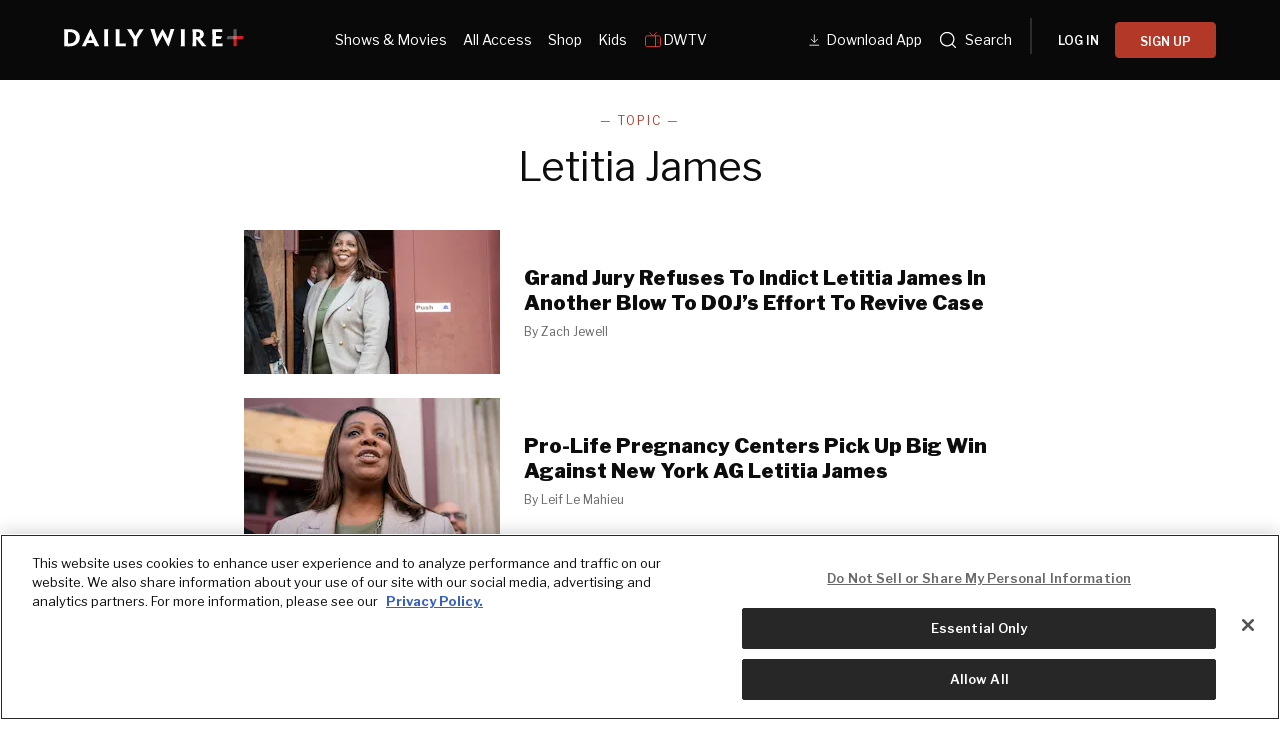

--- FILE ---
content_type: text/html; charset=utf-8
request_url: https://www.dailywire.com/topic/letitia-james
body_size: 51082
content:
<!DOCTYPE html><html class="lts-loading" lang="en"><head><meta charSet="utf-8" data-next-head=""/><meta name="viewport" content="width=device-width" data-next-head=""/><script async="" src="https://www.googletagmanager.com/gtag/js?id=G-CZKR9ZYKJP"></script><meta content="app-id=1477317200, app-argument=" name="apple-itunes-app" data-next-head=""/><link href="/assets/manifest.json" rel="manifest" data-next-head=""/><title data-next-head="">Letitia James</title><meta name="robots" content="index,follow" data-next-head=""/><meta property="og:title" content="Letitia James" data-next-head=""/><meta property="og:image" content="https://www.dailywire.com/images/og-default.jpg" data-next-head=""/><meta property="og:image:alt" content="The Daily Wire" data-next-head=""/><meta property="og:image:width" content="1200" data-next-head=""/><meta property="og:image:height" content="675" data-next-head=""/><meta content="1435071773455316" property="fb:pages"/><link crossorigin="" href="https://raven-edge.aditude.io" rel="preconnect"/><link crossorigin="" href="https://dn0qt3r0xannq.cloudfront.net" rel="preconnect"/><link crossorigin="" href="https://edge.aditude.io" rel="preconnect"/><link crossorigin="" href="https://securepubads.g.doubleclick.net" rel="preconnect"/><link href="https://raven-static.aditude.io" rel="dns-prefetch"/><link href="https://fundingchoicesmessages.google.com" rel="dns-prefetch"/><link href="https://fonts.googleapis.com" rel="preconnect"/><link crossorigin="" href="https://fonts.gstatic.com" rel="preconnect"/><meta content="1477317200" property="al:ios:app_store_id"/><meta content="The Daily Wire" property="al:ios:app_name"/><meta content="com.dailywire.thedailywire" property="al:android:package"/><meta content="The Daily Wire" property="al:android:app_name"/><meta content="The Daily Wire" name="twitter:app:name:iphone"/><meta content="1477317200" name="twitter:app:id:iphone"/><meta content="The Daily Wire" name="twitter:app:name:ipad"/><meta content="1477317200" name="twitter:app:id:ipad"/><meta content="The Daily Wire" name="twitter:app:name:googleplay"/><meta content="com.dailywire.thedailywire" name="twitter:app:id:googleplay"/><meta content="#0A0909" name="theme-color"/><meta content="no-referrer-when-downgrade" name="referrer"/><link href="/favicons/favicon.ico" rel="shortcut icon" type="image/x-icon"/><link href="/favicons/apple-touch-icon.png" rel="apple-touch-icon"/><link href="/favicons/apple-touch-icon-57x57.png" rel="apple-touch-icon" sizes="57x57"/><link href="/favicons/apple-touch-icon-72x72.png" rel="apple-touch-icon" sizes="72x72"/><link href="/favicons/apple-touch-icon-76x76.png" rel="apple-touch-icon" sizes="76x76"/><link href="/favicons/apple-touch-icon-114x114.png" rel="apple-touch-icon" sizes="114x114"/><link href="/favicons/apple-touch-icon-120x120.png" rel="apple-touch-icon" sizes="120x120"/><link href="/favicons/apple-touch-icon-144x144.png" rel="apple-touch-icon" sizes="144x144"/><link href="/favicons/apple-touch-icon-152x152.png" rel="apple-touch-icon" sizes="152x152"/><link href="/favicons/apple-touch-icon-180x180.png" rel="apple-touch-icon" sizes="180x180"/><link as="script" href="https://securepubads.g.doubleclick.net/tag/js/gpt.js" rel="preload"/><link as="script" href="https://d3lcz8vpax4lo2.cloudfront.net/ads-code/a11c6a8c-ff47-49e9-93ba-5ea0e07f6f87.js" rel="preload"/><link data-next-font="" rel="preconnect" href="/" crossorigin="anonymous"/><link rel="preload" href="/_next/static/css/09863882a1645f52.css" as="style"/><link href="https://fonts.googleapis.com/css2?family=Libre+Franklin:ital,wght@0,100..900;1,100..900&amp;family=Inter:wght@100..900&amp;display=swap" rel="stylesheet"/><link href="https://use.typekit.net/ldl2hxh.css" rel="stylesheet"/><script data-cfasync="false" type="text/javascript">(function (a, c, s, u) { 'Insticator' in a || (a.Insticator = { ad: { loadAd: function (b) { Insticator.ad.q.push(b) }, q: [] }, helper: {}, embed: {}, version: "4.0", q: [], load: function (t, o) { Insticator.q.push({ t: t, o: o }) } }); var b = c.createElement(s); b.src = u; b.async = !0; var d = c.getElementsByTagName(s)[0]; d.parentNode.insertBefore(b, d) })(window, document, 'script', 'https://d3lcz8vpax4lo2.cloudfront.net/ads-code/a11c6a8c-ff47-49e9-93ba-5ea0e07f6f87.js')</script><script src="https://product.instiengage.com/product-loader-code/a11c6a8c-ff47-49e9-93ba-5ea0e07f6f87.js" type="text/javascript"></script><script>Insticator.load('load-page', {    pageId: '{pageId}',  })</script><script>window.YETT_BLACKLIST = [/analytics.tiktok.com/]</script><script src="https://unpkg.com/yett"></script><script src="https://app.retention.chargebee.com/assets/webpack/retention.js"></script><script charSet="UTF-8" data-domain-script="cff23880-5ec5-4fda-9d76-ee4cc7f0e894" src="https://cdn.cookielaw.org/scripttemplates/otSDKStub.js" type="text/javascript"></script><link href="https://js.recurly.com/v4/recurly.css" rel="stylesheet" type="text/css"/><script src="https://js.recurly.com/v4/recurly.js"></script><script>var googletag=googletag||{};googletag.cmd=googletag.cmd||[];</script><script>var pbjs=pbjs||{};pbjs.que=pbjs.que||[]</script><script>  window.dataLayer = window.dataLayer || [];function gtag(){dataLayer.push(arguments);}gtag('js', new Date());gtag('config', "G-CZKR9ZYKJP", {debug_mode: true});</script><script class="optanon-category-C0004" data-cfasync="false" id="wisepops-js" type="text/plain">
                      (function(W,i,s,e,P,o,p){W['WisePopsObject']=P;W[P]=W[P]||function(){(W[P].q=W[P].q||[]).push(arguments)},W[P].l=1*new Date();o=i.createElement(s),p=i.getElementsByTagName(s)[0];o.defer=1;o.src=e;p.parentNode.insertBefore(o,p)})(window,document,'script','//loader.wisepops.com/get-loader.js?v=1&site=gj6oBqQREJ','wisepops');
                      wisepops('options', {
                        autoPageview: false,
                        browserStorage: true
                      });
                    </script><script type="text/javascript">function OptanonWrapper() {
                if (OnetrustActiveGroups.includes("C0001")) {
                  updateType('optanon-category-C0001', 'text/javascript');
                } else {
                  updateType('optanon-category-C0001', 'text/plain');
                }

                if (OnetrustActiveGroups.includes("C0002")) {
                  updateType('optanon-category-C0002', 'text/javascript');
                } else {
                  updateType('optanon-category-C0002', 'text/plain');
                }

                if (OnetrustActiveGroups.includes("C0003")) {
                  updateType('optanon-category-C0003', 'text/javascript');
                } else {
                  updateType('optanon-category-C0003', 'text/plain');
                }

                if (OnetrustActiveGroups.includes("C0004")) {
                  updateType('optanon-category-C0004', 'text/javascript');
                } else {
                  updateType('optanon-category-C0004', 'text/plain');
                }

                if (OnetrustActiveGroups.includes("C0005")) {
                  updateType('optanon-category-C0005', 'text/javascript');
                } else {
                  updateType('optanon-category-C0005', 'text/plain');
                }
                
                function updateType(className, type) {
                  const scriptsHtmlCollection = document.getElementsByClassName(className);
                
                  if (!scriptsHtmlCollection.length) {
                    return;
                  }
                
                  const scripts = Array.from(scriptsHtmlCollection);
                
                  scripts.forEach(ele => ele.type = type);
                }
              }</script><script id="ze-snippet" src="https://static.zdassets.com/ekr/snippet.js?key=ee838f8c-f737-40d6-86bc-6aae0cacd334"></script><link rel="stylesheet" href="/_next/static/css/09863882a1645f52.css" data-n-g=""/><noscript data-n-css=""></noscript><script defer="" noModule="" src="/_next/static/chunks/polyfills-42372ed130431b0a.js"></script><script src="https://cdnjs.cloudflare.com/polyfill/v3/polyfill.min.js" defer="" data-nscript="beforeInteractive"></script><script src="/_next/static/chunks/webpack-53addd9ada64a8c8.js" defer=""></script><script src="/_next/static/chunks/framework-aa2eaa94f1b3cf8c.js" defer=""></script><script src="/_next/static/chunks/main-40b793bea3009a4e.js" defer=""></script><script src="/_next/static/chunks/pages/_app-c57775f5eb1bc1e9.js" defer=""></script><script src="/_next/static/chunks/1652-bb56671ea1b4f399.js" defer=""></script><script src="/_next/static/chunks/7036-f954a84e9d98f76d.js" defer=""></script><script src="/_next/static/chunks/7645-287036b58b3ab191.js" defer=""></script><script src="/_next/static/chunks/pages/topic/%5Bslug%5D-a83e2330a4ce16e1.js" defer=""></script><script src="/_next/static/OSEwotFX-4IgVtQ1ChW1X/_buildManifest.js" defer=""></script><script src="/_next/static/OSEwotFX-4IgVtQ1ChW1X/_ssgManifest.js" defer=""></script><style data-emotion="css-global njq97s animation-1bzp9eq animation-5j8bii">.Toastify__toast-container{color:#fff;max-width:460px;width:100%;overflow:hidden;padding:16px;bottom:0;}.Toastify__toast-body{max-width:100%;}.Toastify__toast{position:relative;margin:16px 0;background:rgba(255,255,255,0.8);box-shadow:0px 8px 16px rgb(0 0 0 / 20%);-webkit-backdrop-filter:blur(8px);backdrop-filter:blur(8px);border-radius:6px;padding:24px 40px 24px 24px;}.Toastify__close-button--success svg,.Toastify__close-button--warning svg,.Toastify__close-button--error svg{color:rgba(255,255,255,0.75);}.Toastify__toast--default{color:rgba(20,20,21,0.91);}.Toastify__toast--success{background-color:#008463;}.Toastify__toast--warning{background-color:#F25F0D;}.Toastify__toast--error{background-color:#B30000;}.Toastify__close-button{color:#333333;opacity:1;position:absolute;right:16px;top:16px;}.Toastify__progress-bar--default{background:#B33828;}.Toastify__toast-container--bottom-center .Toastify__close-button{top:50%;color:#666666;-webkit-transform:translateY(-50%);-moz-transform:translateY(-50%);-ms-transform:translateY(-50%);transform:translateY(-50%);}.ReactModal__Body--open #__next{z-index:0;position:relative;}body.ReactModal__Body--open{overflow:hidden;}.ReactModal__Overlay--after-open{-webkit-animation:animation-1bzp9eq 0.5s ease;animation:animation-1bzp9eq 0.5s ease;}@media (min-width:1000px){.ReactModal__Overlay--after-open{-webkit-animation:animation-5j8bii 0.25s ease;animation:animation-5j8bii 0.25s ease;}}.ReactModal__Overlay--before-close{opacity:0;}@supports (backdrop-filter:blur(40px)){.ReactModal__Overlay{-webkit-backdrop-filter:blur(40px);backdrop-filter:blur(40px);background:rgba(0,0,0,0.4)!important;}}@-webkit-keyframes animation-1bzp9eq{from{-webkit-transform:translateY(100%);-moz-transform:translateY(100%);-ms-transform:translateY(100%);transform:translateY(100%);}to{-webkit-transform:translateY(0);-moz-transform:translateY(0);-ms-transform:translateY(0);transform:translateY(0);}}@keyframes animation-1bzp9eq{from{-webkit-transform:translateY(100%);-moz-transform:translateY(100%);-ms-transform:translateY(100%);transform:translateY(100%);}to{-webkit-transform:translateY(0);-moz-transform:translateY(0);-ms-transform:translateY(0);transform:translateY(0);}}@-webkit-keyframes animation-5j8bii{from{opacity:0;}to{opacity:1;}}@keyframes animation-5j8bii{from{opacity:0;}to{opacity:1;}}</style><style data-emotion="css-global animation-1q8eu9e">@-webkit-keyframes animation-1q8eu9e{from{-webkit-transform:rotate(0deg);-moz-transform:rotate(0deg);-ms-transform:rotate(0deg);transform:rotate(0deg);}to{-webkit-transform:rotate(360deg);-moz-transform:rotate(360deg);-ms-transform:rotate(360deg);transform:rotate(360deg);}}@keyframes animation-1q8eu9e{from{-webkit-transform:rotate(0deg);-moz-transform:rotate(0deg);-ms-transform:rotate(0deg);transform:rotate(0deg);}to{-webkit-transform:rotate(360deg);-moz-transform:rotate(360deg);-ms-transform:rotate(360deg);transform:rotate(360deg);}}</style><style data-emotion="css-global 185u9dp">.overlay{position:fixed;top:0;right:0;bottom:0;left:0;z-index:9999;background:rgba(5,5,5,0.95);}</style><style data-emotion="css 1jvt128 13fqiy8 1yep7x9 1hvifiy 9gc6jv zmhuv2 z7mtfw 19b7f2n 1julgpm 1vmllod 1a07lwf 10u39ps zmdx64 18dt6si 8b0y6l 19hsph5 1513rab w2pvs8 ebvlxr 3uz7f9 8m29c5 1o9g0p 1p2pl63 xh9zx7 1vom9at uvg1e 15qlrrg 58ug8x 1qe49ce 1rnpcd8 13h6ns3 19fvh3r uk6cul uh5om9 1kdppbk 8qb8m4 o6nf2g 4vo9ll 5nea6g fd2roj 1tdvlph k008qs 1wktped 8atqhb hoe9xz 1vk3ia3 143m4ad 933e7w">.css-1jvt128{display:-webkit-box;display:-webkit-flex;display:-ms-flexbox;display:flex;-webkit-flex-direction:column;-ms-flex-direction:column;flex-direction:column;-webkit-box-pack:justify;-webkit-justify-content:space-between;justify-content:space-between;min-height:100vh;overflow:visible;width:100%;}.css-13fqiy8{display:-webkit-box;display:-webkit-flex;display:-ms-flexbox;display:flex;-webkit-flex-direction:column;-ms-flex-direction:column;flex-direction:column;overflow:visible;}.css-1yep7x9{background-color:#050505;color:#FFFFFF;left:0;padding-top:env(safe-area-inset-top);position:fixed;right:0;top:0;width:100%;z-index:400;}@media(min-width: 1000px){.css-1yep7x9{height:var(--mobile-header-h, 80px);-webkit-transition:height 0.3s cubic-bezier(0.4,0,0.2,1),box-shadow 0.3s cubic-bezier(0.4,0,0.2,1),padding 0.3s cubic-bezier(0.4,0,0.2,1);transition:height 0.3s cubic-bezier(0.4,0,0.2,1),box-shadow 0.3s cubic-bezier(0.4,0,0.2,1),padding 0.3s cubic-bezier(0.4,0,0.2,1);}}.css-1hvifiy{max-width:792px;box-sizing:content-box;margin-left:auto;margin-right:auto;padding-left:5%;padding-right:5%;-webkit-align-items:center;-webkit-box-align:center;-ms-flex-align:center;align-items:center;display:-webkit-box;display:-webkit-flex;display:-ms-flexbox;display:flex;height:inherit;-webkit-box-pack:justify;-webkit-justify-content:space-between;justify-content:space-between;position:relative;}@media(min-width: 1000px){.css-1hvifiy{max-width:1400px;}}@media(min-width: 1000px){.css-1hvifiy{-webkit-align-items:center;-webkit-box-align:center;-ms-flex-align:center;align-items:center;height:inherit;-webkit-box-pack:start;-ms-flex-pack:start;-webkit-justify-content:flex-start;justify-content:flex-start;}}.css-9gc6jv{padding-top:4px;width:180px;}.css-zmhuv2{width:100%;}@media (max-width: 1200px){.css-zmhuv2{display:none;}}.css-z7mtfw{display:-webkit-box;display:-webkit-flex;display:-ms-flexbox;display:flex;-webkit-box-pack:justify;-webkit-justify-content:space-between;justify-content:space-between;width:100%;}.css-19b7f2n{-webkit-align-items:center;-webkit-box-align:center;-ms-flex-align:center;align-items:center;display:-webkit-box;display:-webkit-flex;display:-ms-flexbox;display:flex;-webkit-flex:1;-ms-flex:1;flex:1;gap:0.8rem;padding-left:48px;}@media screen and (max-width: 1300px){.css-19b7f2n{-webkit-box-pack:center;-ms-flex-pack:center;-webkit-justify-content:center;justify-content:center;padding-left:0;}}.css-1julgpm{-webkit-align-items:center;-webkit-box-align:center;-ms-flex-align:center;align-items:center;display:-webkit-inline-box;display:-webkit-inline-flex;display:-ms-inline-flexbox;display:inline-flex;font-size:.875rem;padding:1.5rem .5rem;}.css-1vmllod{-webkit-align-items:center;-webkit-box-align:center;-ms-flex-align:center;align-items:center;display:-webkit-box;display:-webkit-flex;display:-ms-flexbox;display:flex;gap:0.3rem;}.css-1a07lwf{-webkit-align-items:center;-webkit-box-align:center;-ms-flex-align:center;align-items:center;display:-webkit-box;display:-webkit-flex;display:-ms-flexbox;display:flex;gap:4px;}.css-10u39ps{-webkit-align-items:center;-webkit-box-align:center;-ms-flex-align:center;align-items:center;color:#ffffff;display:-webkit-inline-box;display:-webkit-inline-flex;display:-ms-inline-flexbox;display:inline-flex;font-size:.875rem;padding:1.5rem .5rem;}.css-zmdx64{vertical-align:middle;margin-right:.5em;}.css-18dt6si{position:absolute;width:1px;height:1px;padding:0;overflow:hidden;clip:rect(0,0,0,0);white-space:nowrap;border:0;}.css-8b0y6l{-webkit-align-items:center;-webkit-box-align:center;-ms-flex-align:center;align-items:center;margin:0 10px;}.css-19hsph5{-webkit-align-items:center;-webkit-box-align:center;-ms-flex-align:center;align-items:center;background-color:#FFF;border:none;border-radius:8px;color:#000;display:-webkit-box;display:-webkit-flex;display:-ms-flexbox;display:flex;font-size:16px;font-weight:600;height:60px;-webkit-box-pack:center;-ms-flex-pack:center;-webkit-justify-content:center;justify-content:center;padding:20px 20px 21px 20px;position:relative;width:100%;background-color:#0a0909;border-radius:4px;color:#FFFFFF;font-size:12px;font-weight:600;height:36px;line-height:130%;padding:10px 16px;width:100%;}.css-1513rab{-webkit-align-items:center;-webkit-box-align:center;-ms-flex-align:center;align-items:center;background-color:#FFF;border:none;border-radius:8px;color:#000;display:-webkit-box;display:-webkit-flex;display:-ms-flexbox;display:flex;font-size:16px;font-weight:600;height:60px;-webkit-box-pack:center;-ms-flex-pack:center;-webkit-justify-content:center;justify-content:center;padding:20px 20px 21px 20px;position:relative;width:100%;background-color:#B33828;border-radius:4px;color:#FFFFFF;font-size:12px;font-weight:600;height:36px;line-height:130%;padding:10px 16px;width:100%;}.css-w2pvs8{display:none;margin-left:auto;}@media (max-width: 1200px){.css-w2pvs8{display:-webkit-box;display:-webkit-flex;display:-ms-flexbox;display:flex;z-index:1;}}.css-ebvlxr{-webkit-align-items:center;-webkit-box-align:center;-ms-flex-align:center;align-items:center;display:-webkit-box;display:-webkit-flex;display:-ms-flexbox;display:flex;gap:0.7rem;}.css-3uz7f9{-webkit-align-items:center;-webkit-box-align:center;-ms-flex-align:center;align-items:center;background-color:#FFF;border:none;border-radius:8px;color:#000;display:-webkit-box;display:-webkit-flex;display:-ms-flexbox;display:flex;font-size:16px;font-weight:600;height:60px;-webkit-box-pack:center;-ms-flex-pack:center;-webkit-justify-content:center;justify-content:center;padding:20px 20px 21px 20px;position:relative;width:100%;background-color:#B33828;border-radius:4px;color:#FFFFFF;font-size:12px;font-weight:600;height:32px;line-height:130%;padding:10px 16px;white-space:nowrap;}.css-8m29c5{-webkit-appearance:button;-moz-appearance:button;-ms-appearance:button;appearance:button;border:0;cursor:pointer;display:inline-block;font-weight:700;outline:0;position:relative;text-align:center;-webkit-transition:padding-left 200ms linear;transition:padding-left 200ms linear;background-color:transparent;color:#FFFFFF;font-family:Libre Franklin;}.css-8m29c5:disabled{background-color:#B9BDC6;background-image:none;border-color:#B9BDC6;color:#FFFFFF;cursor:not-allowed;}.css-1o9g0p{width:180px;}.css-1p2pl63{vertical-align:middle;color:#fff;}.css-xh9zx7{-webkit-align-items:center;-webkit-box-align:center;-ms-flex-align:center;align-items:center;display:-webkit-box;display:-webkit-flex;display:-ms-flexbox;display:flex;padding-left:14px;}.css-1vom9at{-webkit-align-items:center;-webkit-box-align:center;-ms-flex-align:center;align-items:center;display:-webkit-box;display:-webkit-flex;display:-ms-flexbox;display:flex;gap:15px;max-width:35%;padding-right:20px;padding-top:10px;}.css-uvg1e{display:-webkit-box;display:-webkit-flex;display:-ms-flexbox;display:flex;-webkit-flex:1;-ms-flex:1;flex:1;-webkit-flex-direction:column;-ms-flex-direction:column;flex-direction:column;padding:8px 20px 20px;}.css-15qlrrg a{-webkit-align-items:center;-webkit-box-align:center;-ms-flex-align:center;align-items:center;color:#fff;display:-webkit-box;display:-webkit-flex;display:-ms-flexbox;display:flex;font-size:20px;font-weight:400;letter-spacing:0.4px;line-height:150%;margin-bottom:24px;}.css-15qlrrg a svg,.css-15qlrrg a img,.css-15qlrrg a span{margin-right:24px;}.css-58ug8x{margin-top:auto;}@media(min-width: 750px){.css-58ug8x{display:-webkit-box;display:-webkit-flex;display:-ms-flexbox;display:flex;-webkit-flex-direction:column;-ms-flex-direction:column;flex-direction:column;margin-top:32px;}}.css-1qe49ce{-webkit-align-items:center;-webkit-box-align:center;-ms-flex-align:center;align-items:center;background-color:#FFF;border:none;border-radius:8px;color:#000;cursor:pointer;display:-webkit-box;display:-webkit-flex;display:-ms-flexbox;display:flex;font-size:16px;font-weight:600;height:60px;-webkit-box-pack:center;-ms-flex-pack:center;-webkit-justify-content:center;justify-content:center;padding:20px 20px 21px 20px;position:relative;width:100%;background-color:#000;border:1px solid #fff;border-radius:4px;color:#fff;font-size:14px;font-weight:600;height:52px;width:100%;}.css-1rnpcd8{-webkit-align-items:center;-webkit-box-align:center;-ms-flex-align:center;align-items:center;background-color:#FFF;border:none;border-radius:8px;color:#000;cursor:pointer;display:-webkit-box;display:-webkit-flex;display:-ms-flexbox;display:flex;font-size:16px;font-weight:600;height:60px;-webkit-box-pack:center;-ms-flex-pack:center;-webkit-justify-content:center;justify-content:center;padding:20px 20px 21px 20px;position:relative;width:100%;background-color:#fff;border-radius:4px;color:#000;font-size:14px;font-weight:600;height:52px;margin-top:16px;width:100%;}.css-13h6ns3{height:var(--mobile-header-h, 0px);-webkit-transition:height 0.3s cubic-bezier(0.4,0,0.2,1);transition:height 0.3s cubic-bezier(0.4,0,0.2,1);}.css-19fvh3r{max-width:792px;box-sizing:content-box;margin-left:auto;margin-right:auto;padding-left:5%;padding-right:5%;}@media(min-width: 1000px){.css-19fvh3r{max-width:1400px;}}.css-uk6cul{vertical-align:middle;}.css-uh5om9{background:white;background-attachment:fixed;background-color:white;-webkit-box-flex:1;-webkit-flex-grow:1;-ms-flex-positive:1;flex-grow:1;position:relative;}.css-1kdppbk{max-width:792px;box-sizing:content-box;margin-left:auto;margin-right:auto;padding-left:5%;padding-right:5%;}@media(min-width: 1000px){.css-1kdppbk{max-width:792px;}}.css-8qb8m4{margin-bottom:48px;}.css-o6nf2g{text-align:center;width:calc(100% - 40px);max-width:824px;margin:0 auto;line-height:1;}@media (min-width:1200px){.css-o6nf2g{-webkit-order:0;-ms-flex-order:0;order:0;}}.css-4vo9ll{font-family:Libre Franklin;font-size:12px;font-weight:400;letter-spacing:2px;line-height:1.15;text-transform:uppercase;margin:0;-webkit-text-decoration:none;text-decoration:none;color:#B33828;}.css-4vo9ll a{color:inherit;-webkit-text-decoration:none;text-decoration:none;}.css-5nea6g{font-family:Libre Franklin;font-size:24px;font-weight:400;line-height:1.15;margin:0;-webkit-text-decoration:none;text-decoration:none;margin-top:16px;}@media(min-width: 750px){.css-5nea6g{font-size:40px;}}.css-5nea6g a{color:inherit;-webkit-text-decoration:none;text-decoration:none;}.css-fd2roj{max-width:792px;box-sizing:content-box;margin-left:auto;margin-right:auto;padding-left:5%;padding-right:5%;margin-bottom:40px;margin-top:16px;}@media(min-width: 1000px){.css-fd2roj{max-width:792px;}}.css-1tdvlph{position:relative;margin-top:24px;}.css-k008qs{display:-webkit-box;display:-webkit-flex;display:-ms-flexbox;display:flex;}.css-1wktped{line-height:0;position:relative;-webkit-align-self:flex-start;-ms-flex-item-align:flex-start;align-self:flex-start;-webkit-flex-shrink:0;-ms-flex-negative:0;flex-shrink:0;margin-right:20px;margin-top:4px;width:120px;}@media(min-width: 750px){.css-1wktped{margin-right:24px;margin-top:0;width:256px;}}.css-8atqhb{width:100%;}.css-hoe9xz{-webkit-align-self:center;-ms-flex-item-align:center;align-self:center;}.css-1vk3ia3{font-size:16px;font-weight:900;line-height:1.25;margin:0;-webkit-text-decoration:none;text-decoration:none;}@media(min-width: 750px){.css-1vk3ia3{font-size:20px;}}.css-1vk3ia3 a{color:inherit;-webkit-text-decoration:none;text-decoration:none;}.css-143m4ad{font-size:12px;line-height:1.25;color:#666666;margin-top:8px;}.css-933e7w{-webkit-appearance:none;-moz-appearance:none;-ms-appearance:none;appearance:none;display:block;border:0;background-color:transparent;text-align:center;margin-top:48px;margin-bottom:16px;margin-left:auto;margin-right:auto;text-transform:uppercase;font-family:'Libre Franklin';font-weight:600;letter-spacing:1.5px;line-height:106%;font-size:14px;color:#666;}.css-933e7w::after{position:relative;top:0;content:'';display:block;margin:8px auto 0;height:20px;width:20px;-webkit-transition:0.3s ease!important;transition:0.3s ease!important;background:url(/svg/chevron-down-gray-dark.svg) center/contain no-repeat;}.css-933e7w:hover::after{top:8px;}.css-933e7w:focus{outline:0;}</style></head><body><link rel="preload" as="image" href="https://dailywireplus-v2.imgix.net/app-store-dlv2/Store%20download%20button%20(3).png"/><link rel="preload" as="image" href="https://dailywireplus-v2.imgix.net/google-play-dlv2/Store%20download%20button%20(2).png"/><link rel="preload" as="image" href="https://dailywireplus-v2.imgix.net/dwdownloadqr/Frame%201618874160.png"/><link rel="preload" as="image" href="https://dailywireplus-v2.imgix.net/iab/iab.png"/><div id="__next"><div class="version2-layout css-1jvt128"><div class="css-13fqiy8"><div class="menu-container css-1yep7x9" data-label="global-header"><div class="css-1hvifiy eae5ipi0"><a class="logo" data-label="logotype" href="/" style="padding:10px 0px"><div class="daily-wire-logo css-9gc6jv"><svg fill="none" height="100%" viewBox="0 0 227 23" width="100%" xmlns="http://www.w3.org/2000/svg"><g><g opacity="0.45"><path d="M217.775 0.24411H213.81V13.0676H217.775V0.24411Z" fill="#BCBEBF"></path></g><path d="M213.803 9.08382H217.768V21.9214H213.803V9.08382Z" fill="#D81C24"></path><path d="M213.797 13.0949V9.07738H226.47L225.268 13.0949H213.797Z" fill="#D81C24"></path><g opacity="0.45"><path d="M217.777 9.06786V13.0853H205.105L206.368 9.06786H217.777Z" fill="#BCBEBF"></path></g><path d="M15.0462 10.956C15.0462 8.61471 14.0152 6.54954 12.2045 5.29363C10.9555 4.45795 9.14478 3.95607 7.0544 3.95607C6.33628 3.95607 5.64896 4.0113 5.08726 4.06653V18.2082C5.08726 18.3186 5.14888 18.3739 5.24369 18.3739C5.74376 18.4315 6.42871 18.4579 6.99041 18.4579C8.86511 18.4579 10.7066 17.9848 12.0505 17.0099C13.828 15.7252 15.0462 13.744 15.0462 10.9849V10.956ZM19.9474 10.8456C19.9474 14.9159 18.0751 18.0401 14.9206 20.0764C12.6738 21.5557 9.67567 22.2233 6.21066 22.2233C4.90003 22.2233 3.49459 22.1968 2.4968 22.168C1.65307 22.1392 0.716902 22.1128 -0.0012207 22.0576V21.9159C0.434867 21.6661 0.434867 20.6335 0.434867 12.5193V9.45039C0.434867 1.89329 0.434867 0.944754 0.0295899 0.747842V0.469283C0.686092 0.442868 1.65307 0.35882 2.93289 0.330004C4.24353 0.274772 5.40011 0.245956 6.64912 0.245956C10.1449 0.245956 12.8302 0.860706 14.8898 2.00376C18.4496 3.92725 19.9474 7.41403 19.9474 10.8168V10.8456Z" fill="#FFF"></path><path d="M35.8248 14.4982L35.794 14.4141C34.0141 10.2574 33.5756 9.08791 33.3268 8.27865H33.296C33.0139 9.08791 32.547 10.2574 30.7055 14.4141L30.6747 14.4982H35.8248ZM29.2693 17.8169C27.9563 20.6625 27.4586 21.8055 27.769 21.9736V22.1393H22.2753V21.9736C22.6189 21.8055 23.2114 20.6625 27.1765 12.4906L33.1704 -0.00605774H33.8577L39.7591 12.5171C43.6294 20.6337 44.1911 21.8055 44.5347 21.9736V22.1393H38.6357V21.9736C38.9462 21.8055 38.4484 20.6337 37.1994 17.8169H29.2693Z" fill="#FFF"></path><path d="M55.5768 12.519C55.5768 20.6356 55.5768 21.6394 56.0129 21.9732V22.1413H50.4575V21.9468C50.8936 21.6394 50.8936 20.6356 50.8936 12.5478V9.45005C50.8936 1.89295 50.8936 0.860367 50.4883 0.581809V0.387299H55.9821V0.581809C55.5768 0.860367 55.5768 1.86414 55.5768 9.45005V12.519Z" fill="#FFF"></path><path d="M65.241 9.44965C65.241 1.89255 65.241 0.859961 64.8357 0.581402V0.384491H70.2986V0.581402C69.8934 0.886376 69.8934 1.89255 69.8934 9.44965V18.3467C69.8934 18.5412 69.955 18.5988 70.173 18.5988H75.2307C75.9488 18.5988 76.3233 18.57 76.7309 18.5148C77.0722 18.4572 77.4799 18.3467 77.5723 18.2362H77.8235C77.7903 19.9076 77.7903 20.6328 77.7595 22.1385H64.8357V21.9151C65.241 21.6942 65.241 20.6064 65.241 12.5186V9.44965Z" fill="#FFF"></path><path d="M92.3276 13.1601V13.9117C92.3276 20.5779 92.3276 21.7498 92.7661 21.9731V22.1412H87.2083V21.9443C87.6444 21.7234 87.6444 20.5779 87.6444 13.9694V13.3834L85.4284 9.84141C80.4324 1.83766 79.8091 0.776259 79.3706 0.552932V0.387238H85.3668V0.552932C85.0232 0.749844 85.7413 1.91931 87.488 4.82016C88.3934 6.38345 89.3935 8.02838 90.0168 9.17143H90.0808C90.6733 8.02838 91.6403 6.49391 92.6097 4.90421C94.4204 1.91931 95.1385 0.692211 94.8257 0.552932V0.387238H100.445V0.552932C100.071 0.776259 99.4781 1.80885 94.4204 9.84141L92.3276 13.1601Z" fill="#FFF"></path><path d="M132.011 22.1716H131.355C125.518 10.9309 124.769 9.25951 124.207 7.8355H124.176C123.614 9.28593 122.832 10.9885 116.869 22.1716H116.215L111.781 8.64476C109.408 1.5055 109.096 0.388869 108.721 0.167943V-0.000152588H114.34V0.167943C113.935 0.388869 114.34 1.47669 116.028 6.88936C116.808 9.42521 117.213 10.8204 117.651 12.4653H117.744C118.37 10.9597 119.054 9.50925 120.367 6.86055C121.74 4.29589 123.084 1.98097 124.02 0.223174H124.643C125.579 1.95216 126.797 4.18303 128.39 6.94459C129.544 9.36997 130.296 10.9309 130.919 12.3549H130.981C131.419 10.6811 131.793 9.28593 132.481 7.05506C134.166 1.45027 134.604 0.362454 134.197 0.167943V-0.000152588H139.411V0.167943C139.036 0.417685 138.693 1.47669 136.382 8.64476L132.011 22.1716Z" fill="#FFF"></path><path d="M152.181 12.3729C152.181 20.4896 152.181 21.4933 152.617 21.8271V21.9952H147.061V21.8007C147.497 21.4933 147.497 20.4896 147.497 12.4018V9.30399C147.497 1.7469 147.497 0.71431 147.092 0.435752V0.241241H152.586V0.435752C152.181 0.71431 152.181 1.71808 152.181 9.30399V12.3729Z" fill="#FFF"></path><path d="M171.734 6.82274C171.734 4.8152 170.267 3.64334 167.925 3.64334C167.394 3.64334 166.958 3.67215 166.676 3.69857V10.3359C166.925 10.3648 167.269 10.3648 167.581 10.3648C168.456 10.3648 169.331 10.1414 169.954 9.80764C170.828 9.36099 171.734 8.41245 171.734 6.85156V6.82274ZM162.242 9.30576C162.242 1.74626 162.242 0.574392 161.867 0.463929V0.295833C162.398 0.269418 163.273 0.240602 164.147 0.211786C164.896 0.185371 166.271 0.156555 167.081 0.156555C168.861 0.156555 170.392 0.295834 171.765 0.687256C173.701 1.24437 176.355 2.86289 176.355 6.573C176.355 9.16648 174.855 10.8378 173.732 11.563C173.139 11.9833 172.452 12.3723 171.921 12.5404V12.5956C172.357 13.1527 172.888 13.8227 177.571 19.6244C178.32 20.5441 179.29 21.6608 179.6 21.8265V21.9946H174.919C174.637 21.9946 174.232 21.9658 173.919 21.8817C172.108 19.4563 169.985 16.6107 167.52 13.3761H166.676V14.4927C166.676 20.4889 166.707 21.6608 167.051 21.8265V21.9946H161.867V21.8265C162.242 21.6608 162.242 20.4889 162.242 12.3723V9.30576Z" fill="#FFF"></path><path d="M195.817 12.6775H191.79V17.9485C191.79 18.2006 191.821 18.3399 192.009 18.4504C193.632 18.4792 195.786 18.4792 197.223 18.4504C198.533 18.4504 199.377 18.3952 199.626 18.1166H199.813C199.782 19.7903 199.782 20.7101 199.782 21.9924H186.733V21.8267C187.138 21.6586 187.138 20.4867 187.138 12.3701V9.30359C187.138 1.74409 187.138 0.574625 186.764 0.406529V0.238434H199.531C199.531 1.49435 199.503 2.4693 199.503 4.11424H199.313C199.095 3.80926 197.689 3.72522 195.786 3.72522H191.79V9.21954H195.756" fill="#FFF"></path><path d="M199.315 9.17921H191.648L191.662 12.8197H197.798L199.315 9.17921Z" fill="#FFF"></path></g><defs><clipPath id="clip0_3019_2601"><rect fill="white" height="23" width="227"></rect></clipPath></defs></svg></div></a><div class="css-zmhuv2"><nav class="css-z7mtfw"><div class="version2-headerLinks css-19b7f2n"><a class="false css-1julgpm" href="/watch">Shows &amp; Movies</a><a class="false css-1julgpm" href="/all-access">All Access</a><a class="css-1julgpm external" href="https://store.dailywire.com" rel="noopener noreferrer" target="_blank">Shop</a><a class="css-1julgpm external" href="https://www.bentkey.com" rel="noopener noreferrer" target="_blank">Kids</a><a style="align-items:center;display:flex;gap:4px" class="false css-1julgpm" href="/dwtv"><svg fill="none" height="20" viewBox="0 0 20 20" width="20" xmlns="http://www.w3.org/2000/svg"><path d="M13.3333 2.5L10 5.83333L6.66667 2.5M12.5 5.83333V16.6667M15 12.5V12.5083M15 10V10.0083M2.5 7.5C2.5 7.05797 2.67559 6.63405 2.98816 6.32149C3.30072 6.00893 3.72464 5.83333 4.16667 5.83333H15.8333C16.2754 5.83333 16.6993 6.00893 17.0118 6.32149C17.3244 6.63405 17.5 7.05797 17.5 7.5V15C17.5 15.442 17.3244 15.866 17.0118 16.1785C16.6993 16.4911 16.2754 16.6667 15.8333 16.6667H4.16667C3.72464 16.6667 3.30072 16.4911 2.98816 16.1785C2.67559 15.866 2.5 15.442 2.5 15V7.5Z" stroke="#DB3D3B" stroke-linecap="round" stroke-linejoin="round"></path></svg>DWTV</a></div><div style="flex-shrink:0" class="css-1vmllod"><a class="css-1julgpm external" href="https://get.dailywire.com/app-download-v2/" rel="noopener noreferrer" target="_blank"><svg fill="none" height="20" style="margin-top:4px" viewBox="0 0 24 24" width="20" xmlns="http://www.w3.org/2000/svg"><path d="M9.99992 2.91666V12.5M9.99992 12.5L14.1666 8.33332M9.99992 12.5L5.83325 8.33332" stroke="white"></path><path d="M4.16675 15.8333L15.8334 15.8333" stroke="white"></path></svg>Download App</a><div class="css-1a07lwf"><a class="css-10u39ps" href="/search/news"><svg fill="currentcolor" fill-rule="evenodd" height="20px" viewBox="0 0 24 24" width="20px" xmlns="http://www.w3.org/2000/svg" class="css-zmdx64 e1itsuk80"><path d="M3.75 11C3.75 6.99594 6.99594 3.75 11 3.75C15.0041 3.75 18.25 6.99594 18.25 11C18.25 12.9618 17.4708 14.7416 16.205 16.0468C16.1753 16.0688 16.1469 16.0932 16.1201 16.1201C16.0932 16.1469 16.0688 16.1753 16.0468 16.205C14.7416 17.4708 12.9618 18.25 11 18.25C6.99594 18.25 3.75 15.0041 3.75 11ZM16.6342 17.6949C15.112 18.9773 13.1462 19.75 11 19.75C6.16751 19.75 2.25 15.8325 2.25 11C2.25 6.16751 6.16751 2.25 11 2.25C15.8325 2.25 19.75 6.16751 19.75 11C19.75 13.1462 18.9773 15.112 17.6949 16.6342L21.5307 20.4701C21.8236 20.763 21.8236 21.2378 21.5307 21.5307C21.2378 21.8236 20.763 21.8236 20.4701 21.5307L16.6342 17.6949Z"></path></svg><span>Search</span><span class="css-18dt6si">Search</span></a><div class="css-8b0y6l"><svg fill="none" height="36" viewBox="0 0 2 36" width="2" xmlns="http://www.w3.org/2000/svg"><path d="M1 0V36" stroke="#525252"></path></svg></div><a data-testid="desktop-login" class="css-19hsph5" href="/login">LOG IN</a></div><div class="menu-button-link"><a href="https://get.dailywire.com/subscribe/plus/" rel="noopener noreferrer" target="_blank" data-testid="desktop-join" class="css-1513rab">SIGN UP</a></div></div></nav></div><div class="css-w2pvs8"><div class="css-ebvlxr"><a href="https://get.dailywire.com/subscribe/plus/" rel="noopener noreferrer" target="_blank" data-testid="mobile-signup-header" class="css-3uz7f9">SIGN UP</a><button class="css-8m29c5" type="button" data-testid="mobile-menu-open"><h2 class="css-18dt6si">Menu</h2><svg height="15" viewBox="0 0 24 15" width="24" xmlns="http://www.w3.org/2000/svg"><g fill="#fff" fill-rule="evenodd"><path d="m0 0h16v1h-16z"></path><path d="m0 7h24v1h-24z"></path><path d="m0 14h20v1h-20z"></path></g></svg></button></div><div style="background:#fff;bottom:0;left:0;position:fixed;top:0;transform:translateX(calc(-100%));transition:transform 0.3s ease-in-out;-webkit-overflow-scrolling:touch;width:100%;z-index:100"><div style="background-color:#0A0909;display:flex;flex-direction:column;height:100%;overflow-y:auto;position:relative;-webkit-overflow-scrolling:touch;z-index:10"><div style="align-items:flex-start;display:flex;justify-content:space-between;padding:20px;padding-bottom:10px"><div class="css-1o9g0p"><svg fill="none" height="100%" viewBox="0 0 227 23" width="100%" xmlns="http://www.w3.org/2000/svg"><g><g opacity="0.45"><path d="M217.775 0.24411H213.81V13.0676H217.775V0.24411Z" fill="#BCBEBF"></path></g><path d="M213.803 9.08382H217.768V21.9214H213.803V9.08382Z" fill="#D81C24"></path><path d="M213.797 13.0949V9.07738H226.47L225.268 13.0949H213.797Z" fill="#D81C24"></path><g opacity="0.45"><path d="M217.777 9.06786V13.0853H205.105L206.368 9.06786H217.777Z" fill="#BCBEBF"></path></g><path d="M15.0462 10.956C15.0462 8.61471 14.0152 6.54954 12.2045 5.29363C10.9555 4.45795 9.14478 3.95607 7.0544 3.95607C6.33628 3.95607 5.64896 4.0113 5.08726 4.06653V18.2082C5.08726 18.3186 5.14888 18.3739 5.24369 18.3739C5.74376 18.4315 6.42871 18.4579 6.99041 18.4579C8.86511 18.4579 10.7066 17.9848 12.0505 17.0099C13.828 15.7252 15.0462 13.744 15.0462 10.9849V10.956ZM19.9474 10.8456C19.9474 14.9159 18.0751 18.0401 14.9206 20.0764C12.6738 21.5557 9.67567 22.2233 6.21066 22.2233C4.90003 22.2233 3.49459 22.1968 2.4968 22.168C1.65307 22.1392 0.716902 22.1128 -0.0012207 22.0576V21.9159C0.434867 21.6661 0.434867 20.6335 0.434867 12.5193V9.45039C0.434867 1.89329 0.434867 0.944754 0.0295899 0.747842V0.469283C0.686092 0.442868 1.65307 0.35882 2.93289 0.330004C4.24353 0.274772 5.40011 0.245956 6.64912 0.245956C10.1449 0.245956 12.8302 0.860706 14.8898 2.00376C18.4496 3.92725 19.9474 7.41403 19.9474 10.8168V10.8456Z" fill="#FFF"></path><path d="M35.8248 14.4982L35.794 14.4141C34.0141 10.2574 33.5756 9.08791 33.3268 8.27865H33.296C33.0139 9.08791 32.547 10.2574 30.7055 14.4141L30.6747 14.4982H35.8248ZM29.2693 17.8169C27.9563 20.6625 27.4586 21.8055 27.769 21.9736V22.1393H22.2753V21.9736C22.6189 21.8055 23.2114 20.6625 27.1765 12.4906L33.1704 -0.00605774H33.8577L39.7591 12.5171C43.6294 20.6337 44.1911 21.8055 44.5347 21.9736V22.1393H38.6357V21.9736C38.9462 21.8055 38.4484 20.6337 37.1994 17.8169H29.2693Z" fill="#FFF"></path><path d="M55.5768 12.519C55.5768 20.6356 55.5768 21.6394 56.0129 21.9732V22.1413H50.4575V21.9468C50.8936 21.6394 50.8936 20.6356 50.8936 12.5478V9.45005C50.8936 1.89295 50.8936 0.860367 50.4883 0.581809V0.387299H55.9821V0.581809C55.5768 0.860367 55.5768 1.86414 55.5768 9.45005V12.519Z" fill="#FFF"></path><path d="M65.241 9.44965C65.241 1.89255 65.241 0.859961 64.8357 0.581402V0.384491H70.2986V0.581402C69.8934 0.886376 69.8934 1.89255 69.8934 9.44965V18.3467C69.8934 18.5412 69.955 18.5988 70.173 18.5988H75.2307C75.9488 18.5988 76.3233 18.57 76.7309 18.5148C77.0722 18.4572 77.4799 18.3467 77.5723 18.2362H77.8235C77.7903 19.9076 77.7903 20.6328 77.7595 22.1385H64.8357V21.9151C65.241 21.6942 65.241 20.6064 65.241 12.5186V9.44965Z" fill="#FFF"></path><path d="M92.3276 13.1601V13.9117C92.3276 20.5779 92.3276 21.7498 92.7661 21.9731V22.1412H87.2083V21.9443C87.6444 21.7234 87.6444 20.5779 87.6444 13.9694V13.3834L85.4284 9.84141C80.4324 1.83766 79.8091 0.776259 79.3706 0.552932V0.387238H85.3668V0.552932C85.0232 0.749844 85.7413 1.91931 87.488 4.82016C88.3934 6.38345 89.3935 8.02838 90.0168 9.17143H90.0808C90.6733 8.02838 91.6403 6.49391 92.6097 4.90421C94.4204 1.91931 95.1385 0.692211 94.8257 0.552932V0.387238H100.445V0.552932C100.071 0.776259 99.4781 1.80885 94.4204 9.84141L92.3276 13.1601Z" fill="#FFF"></path><path d="M132.011 22.1716H131.355C125.518 10.9309 124.769 9.25951 124.207 7.8355H124.176C123.614 9.28593 122.832 10.9885 116.869 22.1716H116.215L111.781 8.64476C109.408 1.5055 109.096 0.388869 108.721 0.167943V-0.000152588H114.34V0.167943C113.935 0.388869 114.34 1.47669 116.028 6.88936C116.808 9.42521 117.213 10.8204 117.651 12.4653H117.744C118.37 10.9597 119.054 9.50925 120.367 6.86055C121.74 4.29589 123.084 1.98097 124.02 0.223174H124.643C125.579 1.95216 126.797 4.18303 128.39 6.94459C129.544 9.36997 130.296 10.9309 130.919 12.3549H130.981C131.419 10.6811 131.793 9.28593 132.481 7.05506C134.166 1.45027 134.604 0.362454 134.197 0.167943V-0.000152588H139.411V0.167943C139.036 0.417685 138.693 1.47669 136.382 8.64476L132.011 22.1716Z" fill="#FFF"></path><path d="M152.181 12.3729C152.181 20.4896 152.181 21.4933 152.617 21.8271V21.9952H147.061V21.8007C147.497 21.4933 147.497 20.4896 147.497 12.4018V9.30399C147.497 1.7469 147.497 0.71431 147.092 0.435752V0.241241H152.586V0.435752C152.181 0.71431 152.181 1.71808 152.181 9.30399V12.3729Z" fill="#FFF"></path><path d="M171.734 6.82274C171.734 4.8152 170.267 3.64334 167.925 3.64334C167.394 3.64334 166.958 3.67215 166.676 3.69857V10.3359C166.925 10.3648 167.269 10.3648 167.581 10.3648C168.456 10.3648 169.331 10.1414 169.954 9.80764C170.828 9.36099 171.734 8.41245 171.734 6.85156V6.82274ZM162.242 9.30576C162.242 1.74626 162.242 0.574392 161.867 0.463929V0.295833C162.398 0.269418 163.273 0.240602 164.147 0.211786C164.896 0.185371 166.271 0.156555 167.081 0.156555C168.861 0.156555 170.392 0.295834 171.765 0.687256C173.701 1.24437 176.355 2.86289 176.355 6.573C176.355 9.16648 174.855 10.8378 173.732 11.563C173.139 11.9833 172.452 12.3723 171.921 12.5404V12.5956C172.357 13.1527 172.888 13.8227 177.571 19.6244C178.32 20.5441 179.29 21.6608 179.6 21.8265V21.9946H174.919C174.637 21.9946 174.232 21.9658 173.919 21.8817C172.108 19.4563 169.985 16.6107 167.52 13.3761H166.676V14.4927C166.676 20.4889 166.707 21.6608 167.051 21.8265V21.9946H161.867V21.8265C162.242 21.6608 162.242 20.4889 162.242 12.3723V9.30576Z" fill="#FFF"></path><path d="M195.817 12.6775H191.79V17.9485C191.79 18.2006 191.821 18.3399 192.009 18.4504C193.632 18.4792 195.786 18.4792 197.223 18.4504C198.533 18.4504 199.377 18.3952 199.626 18.1166H199.813C199.782 19.7903 199.782 20.7101 199.782 21.9924H186.733V21.8267C187.138 21.6586 187.138 20.4867 187.138 12.3701V9.30359C187.138 1.74409 187.138 0.574625 186.764 0.406529V0.238434H199.531C199.531 1.49435 199.503 2.4693 199.503 4.11424H199.313C199.095 3.80926 197.689 3.72522 195.786 3.72522H191.79V9.21954H195.756" fill="#FFF"></path><path d="M199.315 9.17921H191.648L191.662 12.8197H197.798L199.315 9.17921Z" fill="#FFF"></path></g><defs><clipPath id="clip0_3019_2601"><rect fill="white" height="23" width="227"></rect></clipPath></defs></svg></div><button class="css-8m29c5" type="button" data-testid="mobile-menu-close"><span class="css-18dt6si">Close</span><svg fill="currentcolor" fill-rule="evenodd" height="20px" viewBox="0 0 24 24" width="20px" xmlns="http://www.w3.org/2000/svg" class="css-1p2pl63 e1itsuk80"><path d="M18.5303 6.53033C18.8232 6.23744 18.8232 5.76256 18.5303 5.46967C18.2374 5.17678 17.7626 5.17678 17.4697 5.46967L12 10.9393L6.53033 5.46967C6.23744 5.17678 5.76256 5.17678 5.46967 5.46967C5.17678 5.76256 5.17678 6.23744 5.46967 6.53033L10.9393 12L5.46967 17.4697C5.17678 17.7626 5.17678 18.2374 5.46967 18.5303C5.76256 18.8232 6.23744 18.8232 6.53033 18.5303L12 13.0607L17.4697 18.5303C17.7626 18.8232 18.2374 18.8232 18.5303 18.5303C18.8232 18.2374 18.8232 17.7626 18.5303 17.4697L13.0607 12L18.5303 6.53033Z"></path></svg></button></div><div style="background-image:url(&#x27;https://dailywireplus-v2.imgix.net/downloadtheapp/background%20(1).png&#x27;);background-repeat:no-repeat;background-size:cover;display:flex;justify-content:space-between;margin:0 auto;margin-bottom:10px;width:100%"><div class="css-xh9zx7"><span style="box-sizing:border-box;display:inline-block;overflow:hidden;width:initial;height:initial;background:none;opacity:1;border:0;margin:0;padding:0;position:relative;max-width:100%"><span style="box-sizing:border-box;display:block;width:initial;height:initial;background:none;opacity:1;border:0;margin:0;padding:0;max-width:100%"><img style="display:block;max-width:100%;width:initial;height:initial;background:none;opacity:1;border:0;margin:0;padding:0" alt="" aria-hidden="true" src="data:image/svg+xml,%3csvg%20xmlns=%27http://www.w3.org/2000/svg%27%20version=%271.1%27%20width=%2744%27%20height=%2744%27/%3e"/></span><img alt="Daily Wire App" src="[data-uri]" decoding="async" data-nimg="intrinsic" style="position:absolute;top:0;left:0;bottom:0;right:0;box-sizing:border-box;padding:0;border:none;margin:auto;display:block;width:0;height:0;min-width:100%;max-width:100%;min-height:100%;max-height:100%"/><noscript><img alt="Daily Wire App" loading="lazy" decoding="async" data-nimg="intrinsic" style="position:absolute;top:0;left:0;bottom:0;right:0;box-sizing:border-box;padding:0;border:none;margin:auto;display:block;width:0;height:0;min-width:100%;max-width:100%;min-height:100%;max-height:100%" srcSet="/_next/image?url=https%3A%2F%2Fdailywireplus-v2.imgix.net%2Fdownloadtheapp%2FFrame%25201010105843.png&amp;w=48&amp;q=75 1x, /_next/image?url=https%3A%2F%2Fdailywireplus-v2.imgix.net%2Fdownloadtheapp%2FFrame%25201010105843.png&amp;w=96&amp;q=75 2x" src="/_next/image?url=https%3A%2F%2Fdailywireplus-v2.imgix.net%2Fdownloadtheapp%2FFrame%25201010105843.png&amp;w=96&amp;q=75"/></noscript></span></div><div style="align-items:center;color:#fff;flex:1;font-size:16px;font-weight:400;line-height:140%;padding:21px 10px 19px;text-align:left">Download the <br/> Daily Wire App</div><div class="css-1vom9at"><a href="https://onelink.to/dailywireplus" rel="noreferrer" target="_blank"><span style="box-sizing:border-box;display:inline-block;overflow:hidden;width:initial;height:initial;background:none;opacity:1;border:0;margin:0;padding:0;position:relative;max-width:100%"><span style="box-sizing:border-box;display:block;width:initial;height:initial;background:none;opacity:1;border:0;margin:0;padding:0;max-width:100%"><img style="display:block;max-width:100%;width:initial;height:initial;background:none;opacity:1;border:0;margin:0;padding:0" alt="" aria-hidden="true" src="data:image/svg+xml,%3csvg%20xmlns=%27http://www.w3.org/2000/svg%27%20version=%271.1%27%20width=%2744%27%20height=%2744%27/%3e"/></span><img alt="App Store" src="[data-uri]" decoding="async" data-nimg="intrinsic" style="position:absolute;top:0;left:0;bottom:0;right:0;box-sizing:border-box;padding:0;border:none;margin:auto;display:block;width:0;height:0;min-width:100%;max-width:100%;min-height:100%;max-height:100%"/><noscript><img alt="App Store" loading="lazy" decoding="async" data-nimg="intrinsic" style="position:absolute;top:0;left:0;bottom:0;right:0;box-sizing:border-box;padding:0;border:none;margin:auto;display:block;width:0;height:0;min-width:100%;max-width:100%;min-height:100%;max-height:100%" srcSet="/_next/image?url=https%3A%2F%2Fdailywireplus-v2.imgix.net%2Fdownloadtheapp%2FFrame%25201010105840.png&amp;w=48&amp;q=75 1x, /_next/image?url=https%3A%2F%2Fdailywireplus-v2.imgix.net%2Fdownloadtheapp%2FFrame%25201010105840.png&amp;w=96&amp;q=75 2x" src="/_next/image?url=https%3A%2F%2Fdailywireplus-v2.imgix.net%2Fdownloadtheapp%2FFrame%25201010105840.png&amp;w=96&amp;q=75"/></noscript></span></a><a href="https://onelink.to/dailywireplus" rel="noreferrer" target="_blank"><span style="box-sizing:border-box;display:inline-block;overflow:hidden;width:initial;height:initial;background:none;opacity:1;border:0;margin:0;padding:0;position:relative;max-width:100%"><span style="box-sizing:border-box;display:block;width:initial;height:initial;background:none;opacity:1;border:0;margin:0;padding:0;max-width:100%"><img style="display:block;max-width:100%;width:initial;height:initial;background:none;opacity:1;border:0;margin:0;padding:0" alt="" aria-hidden="true" src="data:image/svg+xml,%3csvg%20xmlns=%27http://www.w3.org/2000/svg%27%20version=%271.1%27%20width=%2744%27%20height=%2744%27/%3e"/></span><img alt="Google Play" src="[data-uri]" decoding="async" data-nimg="intrinsic" style="position:absolute;top:0;left:0;bottom:0;right:0;box-sizing:border-box;padding:0;border:none;margin:auto;display:block;width:0;height:0;min-width:100%;max-width:100%;min-height:100%;max-height:100%"/><noscript><img alt="Google Play" loading="lazy" decoding="async" data-nimg="intrinsic" style="position:absolute;top:0;left:0;bottom:0;right:0;box-sizing:border-box;padding:0;border:none;margin:auto;display:block;width:0;height:0;min-width:100%;max-width:100%;min-height:100%;max-height:100%" srcSet="/_next/image?url=https%3A%2F%2Fdailywireplus-v2.imgix.net%2Fdownloadtheapp%2FFrame%25201010105841.png&amp;w=48&amp;q=75 1x, /_next/image?url=https%3A%2F%2Fdailywireplus-v2.imgix.net%2Fdownloadtheapp%2FFrame%25201010105841.png&amp;w=96&amp;q=75 2x" src="/_next/image?url=https%3A%2F%2Fdailywireplus-v2.imgix.net%2Fdownloadtheapp%2FFrame%25201010105841.png&amp;w=96&amp;q=75"/></noscript></span></a></div></div><div class="css-uvg1e"><nav class="css-15qlrrg"><a class="" href="/">Home</a><a class="" href="/search/news">Search</a><a class="" href="/watch">Shows &amp; Movies</a><a class="" href="/all-access">All Access</a><a class="external" href="https://store.dailywire.com" rel="noopener noreferrer" target="_blank">Shop</a><a class="external" href="https://www.bentkey.com" rel="noopener noreferrer" target="_blank">Kids</a><a class="" href="/dwtv">DWTV<span style="margin-left:8px;position:relative;top:2px"><svg fill="none" height="20" viewBox="0 0 20 20" width="20" xmlns="http://www.w3.org/2000/svg"><path d="M13.3333 2.5L10 5.83333L6.66667 2.5M12.5 5.83333V16.6667M15 12.5V12.5083M15 10V10.0083M2.5 7.5C2.5 7.05797 2.67559 6.63405 2.98816 6.32149C3.30072 6.00893 3.72464 5.83333 4.16667 5.83333H15.8333C16.2754 5.83333 16.6993 6.00893 17.0118 6.32149C17.3244 6.63405 17.5 7.05797 17.5 7.5V15C17.5 15.442 17.3244 15.866 17.0118 16.1785C16.6993 16.4911 16.2754 16.6667 15.8333 16.6667H4.16667C3.72464 16.6667 3.30072 16.4911 2.98816 16.1785C2.67559 15.866 2.5 15.442 2.5 15V7.5Z" stroke="#DB3D3B" stroke-linecap="round" stroke-linejoin="round"></path></svg></span></a></nav><div class="css-58ug8x"><button data-testid="mobile-login" class="css-1qe49ce">LOGIN</button><button data-testid="mobile-join" class="css-1rnpcd8">SIGN UP</button></div></div></div></div></div></div></div><div aria-hidden="true" class="css-13h6ns3"></div></div><main class="css-uh5om9 e1t4pmq40"><section class="css-8qb8m4"><div style="margin-top:32px"><div class="css-o6nf2g e1e28wmr1"><span class="css-4vo9ll e1a9f8qs0">— Topic —</span><h2 class="css-5nea6g e1a9f8qs0">Letitia James</h2></div><div class="css-fd2roj eae5ipi0"></div></div><div class="css-1kdppbk eae5ipi0"><article class="css-1tdvlph"><a href="/news/grand-jury-refuses-to-indict-letitia-james-in-another-blow-to-dojs-effort-to-revive-case?author=Zach+Jewell&amp;category=News&amp;elementPosition=undefined&amp;row=0&amp;rowType=Vertical+List&amp;title=Grand+Jury+Refuses+To+Indict+Letitia+James+In+Another+Blow+To+DOJ%E2%80%99s+Effort+To+Revive+Case" class="css-k008qs"><div class="css-1wktped"><div class="css-8atqhb"><span style="box-sizing:border-box;display:inline-block;overflow:hidden;width:initial;height:initial;background:none;opacity:1;border:0;margin:0;padding:0;position:relative;max-width:100%"><span style="box-sizing:border-box;display:block;width:initial;height:initial;background:none;opacity:1;border:0;margin:0;padding:0;max-width:100%"><img style="display:block;max-width:100%;width:initial;height:initial;background:none;opacity:1;border:0;margin:0;padding:0" alt="" aria-hidden="true" src="data:image/svg+xml,%3csvg%20xmlns=%27http://www.w3.org/2000/svg%27%20version=%271.1%27%20width=%27256%27%20height=%27144%27/%3e"/></span><img alt="NEW YORK, NEW YORK - NOVEMBER 1: New York Attorney General Letitia James exits a church during a campaign event for Democratic New York City mayoral candidate Zohran Mamdani on November 1, 2025 in the Brooklyn borough of New York City. With only days left in the race for New York City&#x27;s next mayor, Mamdani remains the front runner against Independent candidate, former New York Gov. Andrew Cuomo and Republican candidate Curtis Sliwa." title="Letitia James" src="[data-uri]" decoding="async" data-nimg="intrinsic" style="position:absolute;top:0;left:0;bottom:0;right:0;box-sizing:border-box;padding:0;border:none;margin:auto;display:block;width:0;height:0;min-width:100%;max-width:100%;min-height:100%;max-height:100%"/><noscript><img alt="NEW YORK, NEW YORK - NOVEMBER 1: New York Attorney General Letitia James exits a church during a campaign event for Democratic New York City mayoral candidate Zohran Mamdani on November 1, 2025 in the Brooklyn borough of New York City. With only days left in the race for New York City&#x27;s next mayor, Mamdani remains the front runner against Independent candidate, former New York Gov. Andrew Cuomo and Republican candidate Curtis Sliwa." title="Letitia James" loading="lazy" decoding="async" data-nimg="intrinsic" style="position:absolute;top:0;left:0;bottom:0;right:0;box-sizing:border-box;padding:0;border:none;margin:auto;display:block;width:0;height:0;min-width:100%;max-width:100%;min-height:100%;max-height:100%" srcSet="https://dw-wp-production.imgix.net/2025/12/GettyImages-2244006991.jpg?ar=16%3A9&amp;fit=crop&amp;w=256&amp;auto=format&amp;ixlib=react-9.4.0 1x, https://dw-wp-production.imgix.net/2025/12/GettyImages-2244006991.jpg?ar=16%3A9&amp;fit=crop&amp;w=640&amp;auto=format&amp;ixlib=react-9.4.0 2x" src="https://dw-wp-production.imgix.net/2025/12/GettyImages-2244006991.jpg?ar=16%3A9&amp;fit=crop&amp;w=640&amp;auto=format&amp;ixlib=react-9.4.0"/></noscript></span></div></div><div class="css-hoe9xz"><h3 style="color:#0D0D0D;margin-top:0" class="css-1vk3ia3 e1a9f8qs0">Grand Jury Refuses To Indict Letitia James In Another Blow To DOJ’s Effort To Revive Case</h3><div class="css-143m4ad e1xm4wz30">By <!-- -->Zach Jewell</div></div></a></article><article class="css-1tdvlph"><a href="/news/pro-life-pregnancy-centers-pick-up-big-win-against-new-york-ag-letitia-james?author=Leif+Le+Mahieu&amp;category=News&amp;elementPosition=undefined&amp;row=0&amp;rowType=Vertical+List&amp;title=Pro-Life+Pregnancy+Centers+Pick+Up+Big+Win+Against+New+York+AG+Letitia+James" class="css-k008qs"><div class="css-1wktped"><div class="css-8atqhb"><span style="box-sizing:border-box;display:inline-block;overflow:hidden;width:initial;height:initial;background:none;opacity:1;border:0;margin:0;padding:0;position:relative;max-width:100%"><span style="box-sizing:border-box;display:block;width:initial;height:initial;background:none;opacity:1;border:0;margin:0;padding:0;max-width:100%"><img style="display:block;max-width:100%;width:initial;height:initial;background:none;opacity:1;border:0;margin:0;padding:0" alt="" aria-hidden="true" src="data:image/svg+xml,%3csvg%20xmlns=%27http://www.w3.org/2000/svg%27%20version=%271.1%27%20width=%27256%27%20height=%27144%27/%3e"/></span><img alt="Letitia James, New York&#x27;s attorney general, speaks to members of the media after visiting the Brooklyn Hanson Place Seventh-Day Adventist church in the Brooklyn borough of New York, US, on Saturday, Nov. 1, 2025. New York voters are turning out early in high numbers for a mayoral race that&#x27;s captured the country&#x27;s attention." title="NYC Early Voting Surges Ahead Of Nov. 4 Mayoral Election" src="[data-uri]" decoding="async" data-nimg="intrinsic" style="position:absolute;top:0;left:0;bottom:0;right:0;box-sizing:border-box;padding:0;border:none;margin:auto;display:block;width:0;height:0;min-width:100%;max-width:100%;min-height:100%;max-height:100%"/><noscript><img alt="Letitia James, New York&#x27;s attorney general, speaks to members of the media after visiting the Brooklyn Hanson Place Seventh-Day Adventist church in the Brooklyn borough of New York, US, on Saturday, Nov. 1, 2025. New York voters are turning out early in high numbers for a mayoral race that&#x27;s captured the country&#x27;s attention." title="NYC Early Voting Surges Ahead Of Nov. 4 Mayoral Election" loading="lazy" decoding="async" data-nimg="intrinsic" style="position:absolute;top:0;left:0;bottom:0;right:0;box-sizing:border-box;padding:0;border:none;margin:auto;display:block;width:0;height:0;min-width:100%;max-width:100%;min-height:100%;max-height:100%" srcSet="https://dw-wp-production.imgix.net/2025/12/GettyImages-2244038464.jpg?ar=16%3A9&amp;fit=crop&amp;w=256&amp;auto=format&amp;ixlib=react-9.4.0 1x, https://dw-wp-production.imgix.net/2025/12/GettyImages-2244038464.jpg?ar=16%3A9&amp;fit=crop&amp;w=640&amp;auto=format&amp;ixlib=react-9.4.0 2x" src="https://dw-wp-production.imgix.net/2025/12/GettyImages-2244038464.jpg?ar=16%3A9&amp;fit=crop&amp;w=640&amp;auto=format&amp;ixlib=react-9.4.0"/></noscript></span></div></div><div class="css-hoe9xz"><h3 style="color:#0D0D0D;margin-top:0" class="css-1vk3ia3 e1a9f8qs0">Pro-Life Pregnancy Centers Pick Up Big Win Against New York AG Letitia James</h3><div class="css-143m4ad e1xm4wz30">By <!-- -->Leif Le Mahieu</div></div></a></article><article class="css-1tdvlph"><a href="/news/20-states-sue-to-block-trumps-cuts-to-failed-obama-homelessness-policy?author=Tim+Pearce&amp;category=News&amp;elementPosition=undefined&amp;row=0&amp;rowType=Vertical+List&amp;title=20+States+Sue+To+Block+Trump%E2%80%99s+Cuts+To+Failed+Obama+Homelessness+Policy" class="css-k008qs"><div class="css-1wktped"><div class="css-8atqhb"><span style="box-sizing:border-box;display:inline-block;overflow:hidden;width:initial;height:initial;background:none;opacity:1;border:0;margin:0;padding:0;position:relative;max-width:100%"><span style="box-sizing:border-box;display:block;width:initial;height:initial;background:none;opacity:1;border:0;margin:0;padding:0;max-width:100%"><img style="display:block;max-width:100%;width:initial;height:initial;background:none;opacity:1;border:0;margin:0;padding:0" alt="" aria-hidden="true" src="data:image/svg+xml,%3csvg%20xmlns=%27http://www.w3.org/2000/svg%27%20version=%271.1%27%20width=%27256%27%20height=%27144%27/%3e"/></span><img alt="Former President Barack Obama arrives for a campaign event for former Representative Abigail Spanberger, Democratic gubernatorial candidate for Virginia, not pictured, at the Chartway Arena in Norfolk, Virginia, US, on Saturday, Nov. 1, 2025. Photographer: Stefani Reynolds/Bloomberg" title="Barack Obama" src="[data-uri]" decoding="async" data-nimg="intrinsic" style="position:absolute;top:0;left:0;bottom:0;right:0;box-sizing:border-box;padding:0;border:none;margin:auto;display:block;width:0;height:0;min-width:100%;max-width:100%;min-height:100%;max-height:100%"/><noscript><img alt="Former President Barack Obama arrives for a campaign event for former Representative Abigail Spanberger, Democratic gubernatorial candidate for Virginia, not pictured, at the Chartway Arena in Norfolk, Virginia, US, on Saturday, Nov. 1, 2025. Photographer: Stefani Reynolds/Bloomberg" title="Barack Obama" loading="lazy" decoding="async" data-nimg="intrinsic" style="position:absolute;top:0;left:0;bottom:0;right:0;box-sizing:border-box;padding:0;border:none;margin:auto;display:block;width:0;height:0;min-width:100%;max-width:100%;min-height:100%;max-height:100%" srcSet="https://dw-wp-production.imgix.net/2025/11/Barack-Obama-1.jpg?ar=16%3A9&amp;fit=crop&amp;w=256&amp;auto=format&amp;ixlib=react-9.4.0 1x, https://dw-wp-production.imgix.net/2025/11/Barack-Obama-1.jpg?ar=16%3A9&amp;fit=crop&amp;w=640&amp;auto=format&amp;ixlib=react-9.4.0 2x" src="https://dw-wp-production.imgix.net/2025/11/Barack-Obama-1.jpg?ar=16%3A9&amp;fit=crop&amp;w=640&amp;auto=format&amp;ixlib=react-9.4.0"/></noscript></span></div></div><div class="css-hoe9xz"><h3 style="color:#0D0D0D;margin-top:0" class="css-1vk3ia3 e1a9f8qs0">20 States Sue To Block Trump’s Cuts To Failed Obama Homelessness Policy</h3><div class="css-143m4ad e1xm4wz30">By <!-- -->Tim Pearce</div></div></a></article><article class="css-1tdvlph"><a href="/news/not-so-fast-pam-bondi-has-message-for-james-comey-and-letitia-james?author=Amanda+Prestigiacomo&amp;category=News&amp;elementPosition=undefined&amp;row=0&amp;rowType=Vertical+List&amp;title=Not+So+Fast%3A+Pam+Bondi+Has+Message+For+James+Comey+And+Letitia+James" class="css-k008qs"><div class="css-1wktped"><div class="css-8atqhb"><span style="box-sizing:border-box;display:inline-block;overflow:hidden;width:initial;height:initial;background:none;opacity:1;border:0;margin:0;padding:0;position:relative;max-width:100%"><span style="box-sizing:border-box;display:block;width:initial;height:initial;background:none;opacity:1;border:0;margin:0;padding:0;max-width:100%"><img style="display:block;max-width:100%;width:initial;height:initial;background:none;opacity:1;border:0;margin:0;padding:0" alt="" aria-hidden="true" src="data:image/svg+xml,%3csvg%20xmlns=%27http://www.w3.org/2000/svg%27%20version=%271.1%27%20width=%27256%27%20height=%27144%27/%3e"/></span><img alt="U.S. Attorney General Pam Bondi testifies before the Senate Appropriations Committee Subcommittee on Commerce, Justice, Science, and Related Agencies in the Dirksen Senate Office Building on June 25, 2025 in Washington, DC. (Photo by Chip Somodevilla/Getty Images)" title="Pam Bondi" src="[data-uri]" decoding="async" data-nimg="intrinsic" style="position:absolute;top:0;left:0;bottom:0;right:0;box-sizing:border-box;padding:0;border:none;margin:auto;display:block;width:0;height:0;min-width:100%;max-width:100%;min-height:100%;max-height:100%"/><noscript><img alt="U.S. Attorney General Pam Bondi testifies before the Senate Appropriations Committee Subcommittee on Commerce, Justice, Science, and Related Agencies in the Dirksen Senate Office Building on June 25, 2025 in Washington, DC. (Photo by Chip Somodevilla/Getty Images)" title="Pam Bondi" loading="lazy" decoding="async" data-nimg="intrinsic" style="position:absolute;top:0;left:0;bottom:0;right:0;box-sizing:border-box;padding:0;border:none;margin:auto;display:block;width:0;height:0;min-width:100%;max-width:100%;min-height:100%;max-height:100%" srcSet="https://dw-wp-production.imgix.net/2025/07/Pam-Bondi.jpg?ar=16%3A9&amp;fit=crop&amp;w=256&amp;auto=format&amp;ixlib=react-9.4.0 1x, https://dw-wp-production.imgix.net/2025/07/Pam-Bondi.jpg?ar=16%3A9&amp;fit=crop&amp;w=640&amp;auto=format&amp;ixlib=react-9.4.0 2x" src="https://dw-wp-production.imgix.net/2025/07/Pam-Bondi.jpg?ar=16%3A9&amp;fit=crop&amp;w=640&amp;auto=format&amp;ixlib=react-9.4.0"/></noscript></span></div></div><div class="css-hoe9xz"><h3 style="color:#0D0D0D;margin-top:0" class="css-1vk3ia3 e1a9f8qs0">Not So Fast: Pam Bondi Has Message For James Comey And Letitia James</h3><div class="css-143m4ad e1xm4wz30">By <!-- -->Amanda Prestigiacomo</div></div></a></article><article class="css-1tdvlph"><a href="/news/federal-judge-tosses-charges-against-james-comey-letitia-james?author=Tim+Pearce&amp;category=News&amp;elementPosition=undefined&amp;row=0&amp;rowType=Vertical+List&amp;title=Federal+Judge+Tosses+Charges+Against+James+Comey%2C+Letitia+James" class="css-k008qs"><div class="css-1wktped"><div class="css-8atqhb"><span style="box-sizing:border-box;display:inline-block;overflow:hidden;width:initial;height:initial;background:none;opacity:1;border:0;margin:0;padding:0;position:relative;max-width:100%"><span style="box-sizing:border-box;display:block;width:initial;height:initial;background:none;opacity:1;border:0;margin:0;padding:0;max-width:100%"><img style="display:block;max-width:100%;width:initial;height:initial;background:none;opacity:1;border:0;margin:0;padding:0" alt="" aria-hidden="true" src="data:image/svg+xml,%3csvg%20xmlns=%27http://www.w3.org/2000/svg%27%20version=%271.1%27%20width=%27256%27%20height=%27144%27/%3e"/></span><img alt="James Comey (L): Dia Dipasupil/Getty Images ; Letitia James (R): Win McNamee/Getty Images" title="James Comey, Letitia James" src="[data-uri]" decoding="async" data-nimg="intrinsic" style="position:absolute;top:0;left:0;bottom:0;right:0;box-sizing:border-box;padding:0;border:none;margin:auto;display:block;width:0;height:0;min-width:100%;max-width:100%;min-height:100%;max-height:100%"/><noscript><img alt="James Comey (L): Dia Dipasupil/Getty Images ; Letitia James (R): Win McNamee/Getty Images" title="James Comey, Letitia James" loading="lazy" decoding="async" data-nimg="intrinsic" style="position:absolute;top:0;left:0;bottom:0;right:0;box-sizing:border-box;padding:0;border:none;margin:auto;display:block;width:0;height:0;min-width:100%;max-width:100%;min-height:100%;max-height:100%" srcSet="https://dw-wp-production.imgix.net/2025/11/James-Comey-Letitia-James.jpg?ar=16%3A9&amp;fit=crop&amp;w=256&amp;auto=format&amp;ixlib=react-9.4.0 1x, https://dw-wp-production.imgix.net/2025/11/James-Comey-Letitia-James.jpg?ar=16%3A9&amp;fit=crop&amp;w=640&amp;auto=format&amp;ixlib=react-9.4.0 2x" src="https://dw-wp-production.imgix.net/2025/11/James-Comey-Letitia-James.jpg?ar=16%3A9&amp;fit=crop&amp;w=640&amp;auto=format&amp;ixlib=react-9.4.0"/></noscript></span></div></div><div class="css-hoe9xz"><h3 style="color:#0D0D0D;margin-top:0" class="css-1vk3ia3 e1a9f8qs0">Federal Judge Tosses Charges Against James Comey, Letitia James</h3><div class="css-143m4ad e1xm4wz30">By <!-- -->Tim Pearce</div></div></a></article><article class="css-1tdvlph"><a href="/news/letitia-james-wants-her-fraud-case-tossed-because-of-outrageous-government-conduct?author=Virginia+Kruta&amp;category=News&amp;elementPosition=undefined&amp;row=0&amp;rowType=Vertical+List&amp;title=Letitia+James+Wants+Her+Fraud+Case+Tossed+Because+Of+%E2%80%98Outrageous+Government+Conduct%E2%80%99" class="css-k008qs"><div class="css-1wktped"><div class="css-8atqhb"><span style="box-sizing:border-box;display:inline-block;overflow:hidden;width:initial;height:initial;background:none;opacity:1;border:0;margin:0;padding:0;position:relative;max-width:100%"><span style="box-sizing:border-box;display:block;width:initial;height:initial;background:none;opacity:1;border:0;margin:0;padding:0;max-width:100%"><img style="display:block;max-width:100%;width:initial;height:initial;background:none;opacity:1;border:0;margin:0;padding:0" alt="" aria-hidden="true" src="data:image/svg+xml,%3csvg%20xmlns=%27http://www.w3.org/2000/svg%27%20version=%271.1%27%20width=%27256%27%20height=%27144%27/%3e"/></span><img alt="New York State Attorney General Letitia James makes an announcement at the Office of the New York Attorney General about a major Medicaid fraud investigation committed by transportation companies." title="New York State Attorney General Letitia James makes an" src="[data-uri]" decoding="async" data-nimg="intrinsic" style="position:absolute;top:0;left:0;bottom:0;right:0;box-sizing:border-box;padding:0;border:none;margin:auto;display:block;width:0;height:0;min-width:100%;max-width:100%;min-height:100%;max-height:100%"/><noscript><img alt="New York State Attorney General Letitia James makes an announcement at the Office of the New York Attorney General about a major Medicaid fraud investigation committed by transportation companies." title="New York State Attorney General Letitia James makes an" loading="lazy" decoding="async" data-nimg="intrinsic" style="position:absolute;top:0;left:0;bottom:0;right:0;box-sizing:border-box;padding:0;border:none;margin:auto;display:block;width:0;height:0;min-width:100%;max-width:100%;min-height:100%;max-height:100%" srcSet="https://dw-wp-production.imgix.net/2025/08/GettyImages-2192436383.jpg?ar=16%3A9&amp;fit=crop&amp;w=256&amp;auto=format&amp;ixlib=react-9.4.0 1x, https://dw-wp-production.imgix.net/2025/08/GettyImages-2192436383.jpg?ar=16%3A9&amp;fit=crop&amp;w=640&amp;auto=format&amp;ixlib=react-9.4.0 2x" src="https://dw-wp-production.imgix.net/2025/08/GettyImages-2192436383.jpg?ar=16%3A9&amp;fit=crop&amp;w=640&amp;auto=format&amp;ixlib=react-9.4.0"/></noscript></span></div></div><div class="css-hoe9xz"><h3 style="color:#0D0D0D;margin-top:0" class="css-1vk3ia3 e1a9f8qs0">Letitia James Wants Her Fraud Case Tossed Because Of ‘Outrageous Government Conduct’</h3><div class="css-143m4ad e1xm4wz30">By <!-- -->Virginia Kruta</div></div></a></article><article class="css-1tdvlph"><a href="/news/trump-says-bolton-comey-james-were-so-dirty-doj-had-no-choice-but-to-prosecute?author=Tim+Pearce&amp;category=News&amp;elementPosition=undefined&amp;row=0&amp;rowType=Vertical+List&amp;title=Trump+Says+Bolton%2C+Comey%2C+James+%E2%80%98Were+So+Dirty%E2%80%99+DOJ+Had+No+Choice+But+To+Prosecute" class="css-k008qs"><div class="css-1wktped"><div class="css-8atqhb"><span style="box-sizing:border-box;display:inline-block;overflow:hidden;width:initial;height:initial;background:none;opacity:1;border:0;margin:0;padding:0;position:relative;max-width:100%"><span style="box-sizing:border-box;display:block;width:initial;height:initial;background:none;opacity:1;border:0;margin:0;padding:0;max-width:100%"><img style="display:block;max-width:100%;width:initial;height:initial;background:none;opacity:1;border:0;margin:0;padding:0" alt="" aria-hidden="true" src="data:image/svg+xml,%3csvg%20xmlns=%27http://www.w3.org/2000/svg%27%20version=%271.1%27%20width=%27256%27%20height=%27144%27/%3e"/></span><img alt="U.S. President Donald Trump met with Canadian Prime Minister Mark Carney in the Oval Office of the White House, Oct. 7, 2025, in Washington.(Photo by Sarah L. Voisin/The Washington Post)" title="Donald Trump" src="[data-uri]" decoding="async" data-nimg="intrinsic" style="position:absolute;top:0;left:0;bottom:0;right:0;box-sizing:border-box;padding:0;border:none;margin:auto;display:block;width:0;height:0;min-width:100%;max-width:100%;min-height:100%;max-height:100%"/><noscript><img alt="U.S. President Donald Trump met with Canadian Prime Minister Mark Carney in the Oval Office of the White House, Oct. 7, 2025, in Washington.(Photo by Sarah L. Voisin/The Washington Post)" title="Donald Trump" loading="lazy" decoding="async" data-nimg="intrinsic" style="position:absolute;top:0;left:0;bottom:0;right:0;box-sizing:border-box;padding:0;border:none;margin:auto;display:block;width:0;height:0;min-width:100%;max-width:100%;min-height:100%;max-height:100%" srcSet="https://dw-wp-production.imgix.net/2025/11/Donald-Trump-1.jpg?ar=16%3A9&amp;fit=crop&amp;w=256&amp;auto=format&amp;ixlib=react-9.4.0 1x, https://dw-wp-production.imgix.net/2025/11/Donald-Trump-1.jpg?ar=16%3A9&amp;fit=crop&amp;w=640&amp;auto=format&amp;ixlib=react-9.4.0 2x" src="https://dw-wp-production.imgix.net/2025/11/Donald-Trump-1.jpg?ar=16%3A9&amp;fit=crop&amp;w=640&amp;auto=format&amp;ixlib=react-9.4.0"/></noscript></span></div></div><div class="css-hoe9xz"><h3 style="color:#0D0D0D;margin-top:0" class="css-1vk3ia3 e1a9f8qs0">Trump Says Bolton, Comey, James ‘Were So Dirty’ DOJ Had No Choice But To Prosecute</h3><div class="css-143m4ad e1xm4wz30">By <!-- -->Tim Pearce</div></div></a></article><article class="css-1tdvlph"><a href="/news/morning-brief-trump-honors-kirk-letitia-james-accused-of-housing-fugitive-uk-advances-digital-id?author=Morning+Wire&amp;category=News&amp;elementPosition=undefined&amp;row=0&amp;rowType=Vertical+List&amp;title=Morning+Brief%3A+Trump+Honors+Kirk%2C+Letitia+James+Accused+Of+Housing+Fugitive%2C+UK+Advances+Digital+ID" class="css-k008qs"><div class="css-1wktped"><div class="css-8atqhb"><span style="box-sizing:border-box;display:inline-block;overflow:hidden;width:initial;height:initial;background:none;opacity:1;border:0;margin:0;padding:0;position:relative;max-width:100%"><span style="box-sizing:border-box;display:block;width:initial;height:initial;background:none;opacity:1;border:0;margin:0;padding:0;max-width:100%"><img style="display:block;max-width:100%;width:initial;height:initial;background:none;opacity:1;border:0;margin:0;padding:0" alt="" aria-hidden="true" src="data:image/svg+xml,%3csvg%20xmlns=%27http://www.w3.org/2000/svg%27%20version=%271.1%27%20width=%27256%27%20height=%27144%27/%3e"/></span><img title="MRN_251015_V1" src="[data-uri]" decoding="async" data-nimg="intrinsic" style="position:absolute;top:0;left:0;bottom:0;right:0;box-sizing:border-box;padding:0;border:none;margin:auto;display:block;width:0;height:0;min-width:100%;max-width:100%;min-height:100%;max-height:100%"/><noscript><img title="MRN_251015_V1" loading="lazy" decoding="async" data-nimg="intrinsic" style="position:absolute;top:0;left:0;bottom:0;right:0;box-sizing:border-box;padding:0;border:none;margin:auto;display:block;width:0;height:0;min-width:100%;max-width:100%;min-height:100%;max-height:100%" srcSet="https://dw-wp-production.imgix.net/2025/10/MRN_251015_V1.jpg?ar=16%3A9&amp;fit=crop&amp;w=256&amp;auto=format&amp;ixlib=react-9.4.0 1x, https://dw-wp-production.imgix.net/2025/10/MRN_251015_V1.jpg?ar=16%3A9&amp;fit=crop&amp;w=640&amp;auto=format&amp;ixlib=react-9.4.0 2x" src="https://dw-wp-production.imgix.net/2025/10/MRN_251015_V1.jpg?ar=16%3A9&amp;fit=crop&amp;w=640&amp;auto=format&amp;ixlib=react-9.4.0"/></noscript></span></div></div><div class="css-hoe9xz"><h3 style="color:#0D0D0D;margin-top:0" class="css-1vk3ia3 e1a9f8qs0">Morning Brief: Trump Honors Kirk, Letitia James Accused Of Housing Fugitive, UK Advances Digital ID</h3><div class="css-143m4ad e1xm4wz30">By <!-- -->Morning Wire</div></div></a></article><article class="css-1tdvlph"><a href="/news/letitia-james-indicted-following-doj-probe-into-2023-sweetheart-home-loan?author=Tim+Pearce&amp;category=News&amp;elementPosition=undefined&amp;row=0&amp;rowType=Vertical+List&amp;title=Letitia+James+Indicted+Following+DOJ+Probe+Into+2023+Sweetheart+Home+Loan" class="css-k008qs"><div class="css-1wktped"><div class="css-8atqhb"><span style="box-sizing:border-box;display:inline-block;overflow:hidden;width:initial;height:initial;background:none;opacity:1;border:0;margin:0;padding:0;position:relative;max-width:100%"><span style="box-sizing:border-box;display:block;width:initial;height:initial;background:none;opacity:1;border:0;margin:0;padding:0;max-width:100%"><img style="display:block;max-width:100%;width:initial;height:initial;background:none;opacity:1;border:0;margin:0;padding:0" alt="" aria-hidden="true" src="data:image/svg+xml,%3csvg%20xmlns=%27http://www.w3.org/2000/svg%27%20version=%271.1%27%20width=%27256%27%20height=%27144%27/%3e"/></span><img alt="NY Attorney General Letitia James speaks during a press conference on the Department of Government Efficiency (DOGE) at Manhattan Federal Courthouse on February 14, 2025 in New York City. (Photo by Michael M. Santiago/Getty Images)" title="Letitia James" src="[data-uri]" decoding="async" data-nimg="intrinsic" style="position:absolute;top:0;left:0;bottom:0;right:0;box-sizing:border-box;padding:0;border:none;margin:auto;display:block;width:0;height:0;min-width:100%;max-width:100%;min-height:100%;max-height:100%"/><noscript><img alt="NY Attorney General Letitia James speaks during a press conference on the Department of Government Efficiency (DOGE) at Manhattan Federal Courthouse on February 14, 2025 in New York City. (Photo by Michael M. Santiago/Getty Images)" title="Letitia James" loading="lazy" decoding="async" data-nimg="intrinsic" style="position:absolute;top:0;left:0;bottom:0;right:0;box-sizing:border-box;padding:0;border:none;margin:auto;display:block;width:0;height:0;min-width:100%;max-width:100%;min-height:100%;max-height:100%" srcSet="https://dw-wp-production.imgix.net/2025/10/Letitia-James.jpg?ar=16%3A9&amp;fit=crop&amp;w=256&amp;auto=format&amp;ixlib=react-9.4.0 1x, https://dw-wp-production.imgix.net/2025/10/Letitia-James.jpg?ar=16%3A9&amp;fit=crop&amp;w=640&amp;auto=format&amp;ixlib=react-9.4.0 2x" src="https://dw-wp-production.imgix.net/2025/10/Letitia-James.jpg?ar=16%3A9&amp;fit=crop&amp;w=640&amp;auto=format&amp;ixlib=react-9.4.0"/></noscript></span></div></div><div class="css-hoe9xz"><h3 style="color:#0D0D0D;margin-top:0" class="css-1vk3ia3 e1a9f8qs0">Letitia James Indicted Following DOJ Probe Into 2023 Sweetheart Home Loan</h3><div class="css-143m4ad e1xm4wz30">By <!-- -->Tim Pearce</div></div></a></article><article class="css-1tdvlph"><a href="/news/still-winning-court-kills-500m-anti-trump-judgment?author=Ben+Shapiro&amp;category=News&amp;elementPosition=undefined&amp;row=0&amp;rowType=Vertical+List&amp;title=Still+Winning%3A+Court+Kills+%24500M+Anti-Trump+Judgment" class="css-k008qs"><div class="css-1wktped"><div class="css-8atqhb"><span style="box-sizing:border-box;display:inline-block;overflow:hidden;width:initial;height:initial;background:none;opacity:1;border:0;margin:0;padding:0;position:relative;max-width:100%"><span style="box-sizing:border-box;display:block;width:initial;height:initial;background:none;opacity:1;border:0;margin:0;padding:0;max-width:100%"><img style="display:block;max-width:100%;width:initial;height:initial;background:none;opacity:1;border:0;margin:0;padding:0" alt="" aria-hidden="true" src="data:image/svg+xml,%3csvg%20xmlns=%27http://www.w3.org/2000/svg%27%20version=%271.1%27%20width=%27256%27%20height=%27144%27/%3e"/></span><img alt="TOPSHOT - US President Donald Trump pumps his fist as he boards Air Force One at Morristown Municipal Airport in Morristown, New Jersey, on June 21, 2025 as he returns to the White House from his golf club in Bedminster, New Jersey. (Photo by Mandel NGAN / AFP) (Photo by MANDEL NGAN/AFP via Getty Images)" title="TOPSHOT-US-POLITICS-TRUMP" src="[data-uri]" decoding="async" data-nimg="intrinsic" style="position:absolute;top:0;left:0;bottom:0;right:0;box-sizing:border-box;padding:0;border:none;margin:auto;display:block;width:0;height:0;min-width:100%;max-width:100%;min-height:100%;max-height:100%"/><noscript><img alt="TOPSHOT - US President Donald Trump pumps his fist as he boards Air Force One at Morristown Municipal Airport in Morristown, New Jersey, on June 21, 2025 as he returns to the White House from his golf club in Bedminster, New Jersey. (Photo by Mandel NGAN / AFP) (Photo by MANDEL NGAN/AFP via Getty Images)" title="TOPSHOT-US-POLITICS-TRUMP" loading="lazy" decoding="async" data-nimg="intrinsic" style="position:absolute;top:0;left:0;bottom:0;right:0;box-sizing:border-box;padding:0;border:none;margin:auto;display:block;width:0;height:0;min-width:100%;max-width:100%;min-height:100%;max-height:100%" srcSet="https://dw-wp-production.imgix.net/2025/08/GettyImages-2220598276-1.jpg?ar=16%3A9&amp;fit=crop&amp;w=256&amp;auto=format&amp;ixlib=react-9.4.0 1x, https://dw-wp-production.imgix.net/2025/08/GettyImages-2220598276-1.jpg?ar=16%3A9&amp;fit=crop&amp;w=640&amp;auto=format&amp;ixlib=react-9.4.0 2x" src="https://dw-wp-production.imgix.net/2025/08/GettyImages-2220598276-1.jpg?ar=16%3A9&amp;fit=crop&amp;w=640&amp;auto=format&amp;ixlib=react-9.4.0"/></noscript></span></div></div><div class="css-hoe9xz"><h3 style="color:#0D0D0D;margin-top:0" class="css-1vk3ia3 e1a9f8qs0">Still Winning: Court Kills $500M Anti-Trump Judgment</h3><div class="css-143m4ad e1xm4wz30">By <!-- -->Ben Shapiro</div></div></a></article><article class="css-1tdvlph"><a href="/news/morning-brief-trumps-500-million-fine-tossed-president-on-track-to-be-deporter-in-chief?author=Morning+Wire&amp;category=News&amp;elementPosition=undefined&amp;row=0&amp;rowType=Vertical+List&amp;title=Morning+Brief%3A+Trump%E2%80%99s+%24500+Million+Fine+Tossed+%26+President+On+Track+To+Be+Deporter-In-Chief" class="css-k008qs"><div class="css-1wktped"><div class="css-8atqhb"><span style="box-sizing:border-box;display:inline-block;overflow:hidden;width:initial;height:initial;background:none;opacity:1;border:0;margin:0;padding:0;position:relative;max-width:100%"><span style="box-sizing:border-box;display:block;width:initial;height:initial;background:none;opacity:1;border:0;margin:0;padding:0;max-width:100%"><img style="display:block;max-width:100%;width:initial;height:initial;background:none;opacity:1;border:0;margin:0;padding:0" alt="" aria-hidden="true" src="data:image/svg+xml,%3csvg%20xmlns=%27http://www.w3.org/2000/svg%27%20version=%271.1%27%20width=%27256%27%20height=%27144%27/%3e"/></span><img title="MRN 8.22.25 Thumbnail V1" src="[data-uri]" decoding="async" data-nimg="intrinsic" style="position:absolute;top:0;left:0;bottom:0;right:0;box-sizing:border-box;padding:0;border:none;margin:auto;display:block;width:0;height:0;min-width:100%;max-width:100%;min-height:100%;max-height:100%"/><noscript><img title="MRN 8.22.25 Thumbnail V1" loading="lazy" decoding="async" data-nimg="intrinsic" style="position:absolute;top:0;left:0;bottom:0;right:0;box-sizing:border-box;padding:0;border:none;margin:auto;display:block;width:0;height:0;min-width:100%;max-width:100%;min-height:100%;max-height:100%" srcSet="https://dw-wp-production.imgix.net/2025/08/MRN-8.22.25-Thumbnail-V1.jpg?ar=16%3A9&amp;fit=crop&amp;w=256&amp;auto=format&amp;ixlib=react-9.4.0 1x, https://dw-wp-production.imgix.net/2025/08/MRN-8.22.25-Thumbnail-V1.jpg?ar=16%3A9&amp;fit=crop&amp;w=640&amp;auto=format&amp;ixlib=react-9.4.0 2x" src="https://dw-wp-production.imgix.net/2025/08/MRN-8.22.25-Thumbnail-V1.jpg?ar=16%3A9&amp;fit=crop&amp;w=640&amp;auto=format&amp;ixlib=react-9.4.0"/></noscript></span></div></div><div class="css-hoe9xz"><h3 style="color:#0D0D0D;margin-top:0" class="css-1vk3ia3 e1a9f8qs0">Morning Brief: Trump’s $500 Million Fine Tossed &amp; President On Track To Be Deporter-In-Chief</h3><div class="css-143m4ad e1xm4wz30">By <!-- -->Morning Wire</div></div></a></article><article class="css-1tdvlph"><a href="/news/letitia-james-went-all-in-to-get-trump-now-its-all-falling-apart?author=Amanda+Prestigiacomo&amp;category=News&amp;elementPosition=undefined&amp;row=0&amp;rowType=Vertical+List&amp;title=Letitia+James+Went+All-In+To+%E2%80%98Get+Trump%E2%80%99+%E2%80%94+Now+It%E2%80%99s+All+Falling+Apart" class="css-k008qs"><div class="css-1wktped"><div class="css-8atqhb"><span style="box-sizing:border-box;display:inline-block;overflow:hidden;width:initial;height:initial;background:none;opacity:1;border:0;margin:0;padding:0;position:relative;max-width:100%"><span style="box-sizing:border-box;display:block;width:initial;height:initial;background:none;opacity:1;border:0;margin:0;padding:0;max-width:100%"><img style="display:block;max-width:100%;width:initial;height:initial;background:none;opacity:1;border:0;margin:0;padding:0" alt="" aria-hidden="true" src="data:image/svg+xml,%3csvg%20xmlns=%27http://www.w3.org/2000/svg%27%20version=%271.1%27%20width=%27256%27%20height=%27144%27/%3e"/></span><img alt="New York State Attorney General Letitia James makes an announcement at the Office of the New York Attorney General about a major Medicaid fraud investigation committed by transportation companies." title="New York State Attorney General Letitia James makes an" src="[data-uri]" decoding="async" data-nimg="intrinsic" style="position:absolute;top:0;left:0;bottom:0;right:0;box-sizing:border-box;padding:0;border:none;margin:auto;display:block;width:0;height:0;min-width:100%;max-width:100%;min-height:100%;max-height:100%"/><noscript><img alt="New York State Attorney General Letitia James makes an announcement at the Office of the New York Attorney General about a major Medicaid fraud investigation committed by transportation companies." title="New York State Attorney General Letitia James makes an" loading="lazy" decoding="async" data-nimg="intrinsic" style="position:absolute;top:0;left:0;bottom:0;right:0;box-sizing:border-box;padding:0;border:none;margin:auto;display:block;width:0;height:0;min-width:100%;max-width:100%;min-height:100%;max-height:100%" srcSet="https://dw-wp-production.imgix.net/2025/08/GettyImages-2192436383.jpg?ar=16%3A9&amp;fit=crop&amp;w=256&amp;auto=format&amp;ixlib=react-9.4.0 1x, https://dw-wp-production.imgix.net/2025/08/GettyImages-2192436383.jpg?ar=16%3A9&amp;fit=crop&amp;w=640&amp;auto=format&amp;ixlib=react-9.4.0 2x" src="https://dw-wp-production.imgix.net/2025/08/GettyImages-2192436383.jpg?ar=16%3A9&amp;fit=crop&amp;w=640&amp;auto=format&amp;ixlib=react-9.4.0"/></noscript></span></div></div><div class="css-hoe9xz"><h3 style="color:#0D0D0D;margin-top:0" class="css-1vk3ia3 e1a9f8qs0">Letitia James Went All-In To ‘Get Trump’ — Now It’s All Falling Apart</h3><div class="css-143m4ad e1xm4wz30">By <!-- -->Amanda Prestigiacomo</div></div></a></article><button mode="light" class="css-933e7w ealsme40">More from Letitia James</button></div></section></main><div class="dw-footer"><div class="dw-footer-container css-19fvh3r eae5ipi0" data-label="global-footer-nav"><div class="dw-footer-links"><a class="" href="/about">About</a><a href="/cdn-cgi/l/email-protection#cbaaafbdaeb9bfa2b8aebca2bfa3beb88bafbcbdaea5bfbeb9aeb8e5a8a4a6">Advertise With Us</a><a class="" href="/authors">Authors</a><a href="https://get.dailywire.com/speakers/">Book our Speakers</a><a class="external" rel="noopener noreferrer" target="_blank" href="https://dailywire.multiscreensite.com/">Careers</a><a class="external" rel="noopener noreferrer" target="_blank" href="https://dailywire.zendesk.com/hc/en-us">Contact Support</a><a class="" href="/gifting">Gift Membership</a></div><div class="dw-footer-links"><button class="ot-sdk-show-settings dw-footer-cookie-btn" id="ot-sdk-btn">Do Not Sell or Share My Personal Information</button><a class="" href="/legal">Legal</a><a class="external" rel="noopener noreferrer" target="_blank" href="/cdn-cgi/l/email-protection#d1a1a3b4a2a291b5b0b8bda8a6b8a3b4ffb2bebc">Media &amp; Press Inquiries</a><a class="" href="/shipping-returns-policy">Shipping &amp; Returns</a><a class="" href="/standards-policies">Standards &amp; Policies</a><a class="external" rel="noopener noreferrer" target="_blank" href="https://tips.dailywire.com/hc/en-us/requests/new">Submit a News Tip</a></div><div class="dw-footer-social-section"><div class="dw-footer-download-desktop"><div class="headerimg"><svg fill="none" height="100%" viewBox="0 0 227 23" width="100%" xmlns="http://www.w3.org/2000/svg"><g><g opacity="0.45"><path d="M217.775 0.24411H213.81V13.0676H217.775V0.24411Z" fill="#BCBEBF"></path></g><path d="M213.803 9.08382H217.768V21.9214H213.803V9.08382Z" fill="#D81C24"></path><path d="M213.797 13.0949V9.07738H226.47L225.268 13.0949H213.797Z" fill="#D81C24"></path><g opacity="0.45"><path d="M217.777 9.06786V13.0853H205.105L206.368 9.06786H217.777Z" fill="#BCBEBF"></path></g><path d="M15.0462 10.956C15.0462 8.61471 14.0152 6.54954 12.2045 5.29363C10.9555 4.45795 9.14478 3.95607 7.0544 3.95607C6.33628 3.95607 5.64896 4.0113 5.08726 4.06653V18.2082C5.08726 18.3186 5.14888 18.3739 5.24369 18.3739C5.74376 18.4315 6.42871 18.4579 6.99041 18.4579C8.86511 18.4579 10.7066 17.9848 12.0505 17.0099C13.828 15.7252 15.0462 13.744 15.0462 10.9849V10.956ZM19.9474 10.8456C19.9474 14.9159 18.0751 18.0401 14.9206 20.0764C12.6738 21.5557 9.67567 22.2233 6.21066 22.2233C4.90003 22.2233 3.49459 22.1968 2.4968 22.168C1.65307 22.1392 0.716902 22.1128 -0.0012207 22.0576V21.9159C0.434867 21.6661 0.434867 20.6335 0.434867 12.5193V9.45039C0.434867 1.89329 0.434867 0.944754 0.0295899 0.747842V0.469283C0.686092 0.442868 1.65307 0.35882 2.93289 0.330004C4.24353 0.274772 5.40011 0.245956 6.64912 0.245956C10.1449 0.245956 12.8302 0.860706 14.8898 2.00376C18.4496 3.92725 19.9474 7.41403 19.9474 10.8168V10.8456Z" fill="#FFF"></path><path d="M35.8248 14.4982L35.794 14.4141C34.0141 10.2574 33.5756 9.08791 33.3268 8.27865H33.296C33.0139 9.08791 32.547 10.2574 30.7055 14.4141L30.6747 14.4982H35.8248ZM29.2693 17.8169C27.9563 20.6625 27.4586 21.8055 27.769 21.9736V22.1393H22.2753V21.9736C22.6189 21.8055 23.2114 20.6625 27.1765 12.4906L33.1704 -0.00605774H33.8577L39.7591 12.5171C43.6294 20.6337 44.1911 21.8055 44.5347 21.9736V22.1393H38.6357V21.9736C38.9462 21.8055 38.4484 20.6337 37.1994 17.8169H29.2693Z" fill="#FFF"></path><path d="M55.5768 12.519C55.5768 20.6356 55.5768 21.6394 56.0129 21.9732V22.1413H50.4575V21.9468C50.8936 21.6394 50.8936 20.6356 50.8936 12.5478V9.45005C50.8936 1.89295 50.8936 0.860367 50.4883 0.581809V0.387299H55.9821V0.581809C55.5768 0.860367 55.5768 1.86414 55.5768 9.45005V12.519Z" fill="#FFF"></path><path d="M65.241 9.44965C65.241 1.89255 65.241 0.859961 64.8357 0.581402V0.384491H70.2986V0.581402C69.8934 0.886376 69.8934 1.89255 69.8934 9.44965V18.3467C69.8934 18.5412 69.955 18.5988 70.173 18.5988H75.2307C75.9488 18.5988 76.3233 18.57 76.7309 18.5148C77.0722 18.4572 77.4799 18.3467 77.5723 18.2362H77.8235C77.7903 19.9076 77.7903 20.6328 77.7595 22.1385H64.8357V21.9151C65.241 21.6942 65.241 20.6064 65.241 12.5186V9.44965Z" fill="#FFF"></path><path d="M92.3276 13.1601V13.9117C92.3276 20.5779 92.3276 21.7498 92.7661 21.9731V22.1412H87.2083V21.9443C87.6444 21.7234 87.6444 20.5779 87.6444 13.9694V13.3834L85.4284 9.84141C80.4324 1.83766 79.8091 0.776259 79.3706 0.552932V0.387238H85.3668V0.552932C85.0232 0.749844 85.7413 1.91931 87.488 4.82016C88.3934 6.38345 89.3935 8.02838 90.0168 9.17143H90.0808C90.6733 8.02838 91.6403 6.49391 92.6097 4.90421C94.4204 1.91931 95.1385 0.692211 94.8257 0.552932V0.387238H100.445V0.552932C100.071 0.776259 99.4781 1.80885 94.4204 9.84141L92.3276 13.1601Z" fill="#FFF"></path><path d="M132.011 22.1716H131.355C125.518 10.9309 124.769 9.25951 124.207 7.8355H124.176C123.614 9.28593 122.832 10.9885 116.869 22.1716H116.215L111.781 8.64476C109.408 1.5055 109.096 0.388869 108.721 0.167943V-0.000152588H114.34V0.167943C113.935 0.388869 114.34 1.47669 116.028 6.88936C116.808 9.42521 117.213 10.8204 117.651 12.4653H117.744C118.37 10.9597 119.054 9.50925 120.367 6.86055C121.74 4.29589 123.084 1.98097 124.02 0.223174H124.643C125.579 1.95216 126.797 4.18303 128.39 6.94459C129.544 9.36997 130.296 10.9309 130.919 12.3549H130.981C131.419 10.6811 131.793 9.28593 132.481 7.05506C134.166 1.45027 134.604 0.362454 134.197 0.167943V-0.000152588H139.411V0.167943C139.036 0.417685 138.693 1.47669 136.382 8.64476L132.011 22.1716Z" fill="#FFF"></path><path d="M152.181 12.3729C152.181 20.4896 152.181 21.4933 152.617 21.8271V21.9952H147.061V21.8007C147.497 21.4933 147.497 20.4896 147.497 12.4018V9.30399C147.497 1.7469 147.497 0.71431 147.092 0.435752V0.241241H152.586V0.435752C152.181 0.71431 152.181 1.71808 152.181 9.30399V12.3729Z" fill="#FFF"></path><path d="M171.734 6.82274C171.734 4.8152 170.267 3.64334 167.925 3.64334C167.394 3.64334 166.958 3.67215 166.676 3.69857V10.3359C166.925 10.3648 167.269 10.3648 167.581 10.3648C168.456 10.3648 169.331 10.1414 169.954 9.80764C170.828 9.36099 171.734 8.41245 171.734 6.85156V6.82274ZM162.242 9.30576C162.242 1.74626 162.242 0.574392 161.867 0.463929V0.295833C162.398 0.269418 163.273 0.240602 164.147 0.211786C164.896 0.185371 166.271 0.156555 167.081 0.156555C168.861 0.156555 170.392 0.295834 171.765 0.687256C173.701 1.24437 176.355 2.86289 176.355 6.573C176.355 9.16648 174.855 10.8378 173.732 11.563C173.139 11.9833 172.452 12.3723 171.921 12.5404V12.5956C172.357 13.1527 172.888 13.8227 177.571 19.6244C178.32 20.5441 179.29 21.6608 179.6 21.8265V21.9946H174.919C174.637 21.9946 174.232 21.9658 173.919 21.8817C172.108 19.4563 169.985 16.6107 167.52 13.3761H166.676V14.4927C166.676 20.4889 166.707 21.6608 167.051 21.8265V21.9946H161.867V21.8265C162.242 21.6608 162.242 20.4889 162.242 12.3723V9.30576Z" fill="#FFF"></path><path d="M195.817 12.6775H191.79V17.9485C191.79 18.2006 191.821 18.3399 192.009 18.4504C193.632 18.4792 195.786 18.4792 197.223 18.4504C198.533 18.4504 199.377 18.3952 199.626 18.1166H199.813C199.782 19.7903 199.782 20.7101 199.782 21.9924H186.733V21.8267C187.138 21.6586 187.138 20.4867 187.138 12.3701V9.30359C187.138 1.74409 187.138 0.574625 186.764 0.406529V0.238434H199.531C199.531 1.49435 199.503 2.4693 199.503 4.11424H199.313C199.095 3.80926 197.689 3.72522 195.786 3.72522H191.79V9.21954H195.756" fill="#FFF"></path><path d="M199.315 9.17921H191.648L191.662 12.8197H197.798L199.315 9.17921Z" fill="#FFF"></path></g><defs><clipPath id="clip0_3019_2601"><rect fill="white" height="23" width="227"></rect></clipPath></defs></svg></div><div class="header"><span>Facts and headlines on the go.<br/>Download the Daily Wire app.</span></div><div class="buttons"><a href="https://onelink.to/dailywireplus" rel="noreferrer" target="_blank"><img alt="Download on the App Store" src="https://dailywireplus-v2.imgix.net/app-store-dlv2/Store%20download%20button%20(3).png"/></a><a href="https://onelink.to/dailywireplus" rel="noreferrer" target="_blank"><img alt="Get it on Google Play" src="https://dailywireplus-v2.imgix.net/google-play-dlv2/Store%20download%20button%20(2).png"/></a></div><div class="extra-column"><img alt="Download App QR Code" src="https://dailywireplus-v2.imgix.net/dwdownloadqr/Frame%201618874160.png"/><span>Scan the QR Code to Download</span></div></div><a aria-label="Facebook" class="dw-footer-social-link" href="https://www.facebook.com/DailyWire" rel="noreferrer" target="_blank"><svg fill="currentcolor" fill-rule="evenodd" height="21px" viewBox="0 0 24 24" width="21px" xmlns="http://www.w3.org/2000/svg" style="position:relative;top:1px" class="css-uk6cul e1itsuk80"><path d="M16 13H13.6563V20H10.5312V13H8V10.0938H10.5312V7.90625C10.5312 7.07292 10.6875 6.36458 11 5.78125C11.3125 5.19792 11.75 4.76042 12.3125 4.46875C12.8958 4.15625 13.5625 4 14.3125 4C14.6458 4 15 4.02083 15.375 4.0625C15.75 4.08333 16.0417 4.11458 16.25 4.15625L16.5625 4.1875V6.65625H15.3125C14.7292 6.65625 14.3021 6.8125 14.0313 7.125C13.7813 7.41667 13.6563 7.78125 13.6563 8.21875V10.0938H16.4375L16 13Z"></path></svg></a><a aria-label="X" class="dw-footer-social-link" href="https://twitter.com/realDailyWire" rel="noreferrer" style="position:relative;top:-3.5px" target="_blank"><svg fill="none" height="14" viewBox="0 0 15 14" width="15" xmlns="http://www.w3.org/2000/svg"><path d="M11.8131 0H14.1131L9.08813 5.74375L15 13.5581H10.3712L6.74625 8.81813L2.5975 13.5581H0.29625L5.67125 7.41437L0 0.000625029H4.74625L8.02312 4.33313L11.8131 0ZM11.0063 12.1819H12.2806L4.05375 1.30437H2.68625L11.0063 12.1819Z" fill="white" fill-opacity="0.88"></path></svg></a><a aria-label="Instagram" class="dw-footer-social-link" href="https://www.instagram.com/realdailywire/" rel="noreferrer" target="_blank"><svg fill="currentcolor" fill-rule="evenodd" height="21px" viewBox="0 0 24 24" width="21px" xmlns="http://www.w3.org/2000/svg" style="left:0.25px;position:relative;top:0.5px;width:20px" class="css-uk6cul e1itsuk80"><path d="M9.04408 9.10714C9.85361 8.29762 10.8298 7.89286 11.9727 7.89286C13.1155 7.89286 14.0798 8.29762 14.8655 9.10714C15.675 9.89286 16.0798 10.8571 16.0798 12C16.0798 13.1429 15.675 14.119 14.8655 14.9286C14.0798 15.7143 13.1155 16.1071 11.9727 16.1071C10.8298 16.1071 9.85361 15.7143 9.04408 14.9286C8.25837 14.119 7.86551 13.1429 7.86551 12C7.86551 10.8571 8.25837 9.89286 9.04408 9.10714ZM10.0798 13.8929C10.6036 14.4167 11.2346 14.6786 11.9727 14.6786C12.7108 14.6786 13.3417 14.4167 13.8655 13.8929C14.3893 13.369 14.6512 12.7381 14.6512 12C14.6512 11.2619 14.3893 10.631 13.8655 10.1071C13.3417 9.58333 12.7108 9.32143 11.9727 9.32143C11.2346 9.32143 10.6036 9.58333 10.0798 10.1071C9.55599 10.631 9.29408 11.2619 9.29408 12C9.29408 12.7381 9.55599 13.369 10.0798 13.8929ZM16.9012 7.07143C17.0917 7.2381 17.1869 7.45238 17.1869 7.71429C17.1869 7.97619 17.0917 8.20238 16.9012 8.39286C16.7346 8.58333 16.5203 8.67857 16.2584 8.67857C15.9965 8.67857 15.7703 8.58333 15.5798 8.39286C15.3893 8.20238 15.2941 7.97619 15.2941 7.71429C15.2941 7.45238 15.3893 7.2381 15.5798 7.07143C15.7703 6.88095 15.9965 6.78571 16.2584 6.78571C16.5203 6.78571 16.7346 6.88095 16.9012 7.07143ZM19.9369 8.71429C19.9608 9.35714 19.9727 10.4524 19.9727 12C19.9727 13.5476 19.9608 14.6429 19.9369 15.2857C19.8655 16.7381 19.425 17.869 18.6155 18.6786C17.8298 19.4643 16.7108 19.881 15.2584 19.9286C14.6155 19.9762 13.5203 20 11.9727 20C10.425 20 9.3298 19.9762 8.68694 19.9286C7.23456 19.8571 6.11551 19.4286 5.3298 18.6429C5.02028 18.3571 4.77028 18.0238 4.5798 17.6429C4.38932 17.2619 4.24647 16.8929 4.15123 16.5357C4.0798 16.1786 4.04408 15.7619 4.04408 15.2857C3.99647 14.6429 3.97266 13.5476 3.97266 12C3.97266 10.4524 3.99647 9.34524 4.04408 8.67857C4.11551 7.25 4.54408 6.14286 5.3298 5.35714C6.11551 4.54762 7.23456 4.10714 8.68694 4.03571C9.3298 4.0119 10.425 4 11.9727 4C13.5203 4 14.6155 4.0119 15.2584 4.03571C16.7108 4.10714 17.8298 4.54762 18.6155 5.35714C19.425 6.14286 19.8655 7.2619 19.9369 8.71429ZM18.2227 16.7143C18.2941 16.5238 18.3536 16.2857 18.4012 16C18.4488 15.6905 18.4846 15.3333 18.5084 14.9286C18.5322 14.5 18.5441 14.1548 18.5441 13.8929C18.5441 13.631 18.5441 13.2619 18.5441 12.7857C18.5441 12.3095 18.5441 12.0476 18.5441 12C18.5441 11.9286 18.5441 11.6667 18.5441 11.2143C18.5441 10.7381 18.5441 10.369 18.5441 10.1071C18.5441 9.84524 18.5322 9.5119 18.5084 9.10714C18.4846 8.67857 18.4488 8.32143 18.4012 8.03571C18.3536 7.72619 18.2941 7.47619 18.2227 7.28571C17.9369 6.54762 17.425 6.03571 16.6869 5.75C16.4965 5.67857 16.2465 5.61905 15.9369 5.57143C15.6512 5.52381 15.2941 5.4881 14.8655 5.46429C14.4608 5.44048 14.1274 5.42857 13.8655 5.42857C13.6274 5.42857 13.2584 5.42857 12.7584 5.42857C12.2822 5.42857 12.0203 5.42857 11.9727 5.42857C11.925 5.42857 11.6631 5.42857 11.1869 5.42857C10.7108 5.42857 10.3417 5.42857 10.0798 5.42857C9.81789 5.42857 9.47266 5.44048 9.04408 5.46429C8.63932 5.4881 8.28218 5.52381 7.97266 5.57143C7.68694 5.61905 7.44885 5.67857 7.25837 5.75C6.52028 6.03571 6.00837 6.54762 5.72266 7.28571C5.65123 7.47619 5.5917 7.72619 5.54408 8.03571C5.49647 8.32143 5.46075 8.67857 5.43694 9.10714C5.41313 9.5119 5.40123 9.84524 5.40123 10.1071C5.40123 10.3452 5.40123 10.7143 5.40123 11.2143C5.40123 11.6905 5.40123 11.9524 5.40123 12C5.40123 12.0952 5.40123 12.3214 5.40123 12.6786C5.40123 13.0119 5.40123 13.2976 5.40123 13.5357C5.40123 13.75 5.40123 14.0357 5.40123 14.3929C5.42504 14.75 5.44885 15.0595 5.47266 15.3214C5.49647 15.5595 5.53218 15.8095 5.5798 16.0714C5.62742 16.3333 5.67504 16.5476 5.72266 16.7143C6.03218 17.4524 6.54408 17.9643 7.25837 18.25C7.44885 18.3214 7.68694 18.381 7.97266 18.4286C8.28218 18.4762 8.63932 18.5119 9.04408 18.5357C9.47266 18.5595 9.80599 18.5714 10.0441 18.5714C10.306 18.5714 10.675 18.5714 11.1512 18.5714C11.6512 18.5714 11.925 18.5714 11.9727 18.5714C12.0441 18.5714 12.306 18.5714 12.7584 18.5714C13.2346 18.5714 13.6036 18.5714 13.8655 18.5714C14.1274 18.5714 14.4608 18.5595 14.8655 18.5357C15.2941 18.5119 15.6512 18.4762 15.9369 18.4286C16.2465 18.381 16.4965 18.3214 16.6869 18.25C17.425 17.9405 17.9369 17.4286 18.2227 16.7143Z"></path></svg></a><a aria-label="YouTube" class="dw-footer-social-link" href="https://www.youtube.com/channel/UCaeO5vkdj5xOQHp4UmIN6dw" rel="noreferrer" target="_blank"><svg fill="currentcolor" fill-rule="evenodd" height="21px" viewBox="0 0 24 24" width="21px" xmlns="http://www.w3.org/2000/svg" style="left:0.75px;position:relative;width:19px" class="css-uk6cul e1itsuk80"><path d="M21.1869 7.1978C21.2602 7.49084 21.3212 7.85714 21.3701 8.2967C21.4433 8.73626 21.4922 9.17582 21.5166 9.61538C21.541 10.0305 21.5532 10.4212 21.5532 10.7875C21.5776 11.1538 21.5898 11.4591 21.5898 11.7033V12.033C21.5898 14.2308 21.4555 15.8547 21.1869 16.9048C21.0648 17.3199 20.845 17.6862 20.5276 18.0037C20.2101 18.3211 19.8316 18.5409 19.392 18.663C18.9281 18.7851 18.0489 18.8828 16.7547 18.956C15.4604 19.0049 14.276 19.0415 13.2016 19.0659H11.5898C7.41402 19.0659 4.81329 18.9316 3.78765 18.663C2.83526 18.3944 2.23697 17.8083 1.99277 16.9048C1.87067 16.4408 1.77299 15.8059 1.69973 15C1.65089 14.1697 1.61426 13.4737 1.58984 12.9121V12.033C1.58984 9.85958 1.72415 8.24786 1.99277 7.1978C2.11487 6.75824 2.33465 6.37973 2.65211 6.06227C2.96958 5.74481 3.34809 5.52503 3.78765 5.40293C4.25163 5.28083 5.13075 5.19536 6.42501 5.14652C7.71927 5.07326 8.90364 5.02442 9.97812 5H11.5898C15.7657 5 18.3664 5.13431 19.392 5.40293C19.8316 5.52503 20.2101 5.74481 20.5276 6.06227C20.845 6.37973 21.0648 6.75824 21.1869 7.1978ZM9.53856 15.0366L14.7767 12.033L9.53856 9.06593V15.0366Z"></path></svg></a><a aria-label="RSS" class="dw-footer-social-link" href="/rss.xml" rel="noreferrer" target="_blank"><svg fill="currentcolor" fill-rule="evenodd" height="21px" viewBox="0 0 24 24" width="21px" xmlns="http://www.w3.org/2000/svg" style="left:1px;position:relative" class="css-uk6cul e1itsuk80"><path d="M8.99915 16.9692C8.99915 15.8757 8.09309 14.9696 6.99958 14.9696C5.87481 14.9696 5 15.8757 5 16.9692C5 18.0939 5.87481 18.9688 6.99958 18.9688C8.09309 18.9688 8.99915 18.0939 8.99915 16.9692ZM14.4667 18.4689C14.2168 13.6261 10.3426 9.75196 5.49989 9.50201C5.2187 9.47077 5 9.72072 5 10.0019V11.5016C5 11.7515 5.18746 11.9702 5.43741 12.0015C8.93667 12.2202 11.7486 15.0321 11.9673 18.5313C11.9985 18.7813 12.2172 18.9688 12.4672 18.9688H13.9668C14.248 18.9688 14.498 18.7501 14.4667 18.4689ZM18.9658 18.4689C18.7158 11.1579 12.8421 5.25292 5.49989 5.00297C5.2187 4.97172 5 5.19043 5 5.50286V7.00254C5 7.25249 5.18746 7.47119 5.46865 7.50244C11.4361 7.72114 16.2476 12.5326 16.4663 18.5001C16.4976 18.7813 16.7163 19 16.9662 19H18.4659C18.7783 18.9688 18.997 18.7501 18.9658 18.4689Z"></path></svg></a></div></div><div class="dw-footer-download-mobile"><div class="headerimgmobile"><svg fill="none" height="100%" viewBox="0 0 227 23" width="100%" xmlns="http://www.w3.org/2000/svg"><g><g opacity="0.45"><path d="M217.775 0.24411H213.81V13.0676H217.775V0.24411Z" fill="#BCBEBF"></path></g><path d="M213.803 9.08382H217.768V21.9214H213.803V9.08382Z" fill="#D81C24"></path><path d="M213.797 13.0949V9.07738H226.47L225.268 13.0949H213.797Z" fill="#D81C24"></path><g opacity="0.45"><path d="M217.777 9.06786V13.0853H205.105L206.368 9.06786H217.777Z" fill="#BCBEBF"></path></g><path d="M15.0462 10.956C15.0462 8.61471 14.0152 6.54954 12.2045 5.29363C10.9555 4.45795 9.14478 3.95607 7.0544 3.95607C6.33628 3.95607 5.64896 4.0113 5.08726 4.06653V18.2082C5.08726 18.3186 5.14888 18.3739 5.24369 18.3739C5.74376 18.4315 6.42871 18.4579 6.99041 18.4579C8.86511 18.4579 10.7066 17.9848 12.0505 17.0099C13.828 15.7252 15.0462 13.744 15.0462 10.9849V10.956ZM19.9474 10.8456C19.9474 14.9159 18.0751 18.0401 14.9206 20.0764C12.6738 21.5557 9.67567 22.2233 6.21066 22.2233C4.90003 22.2233 3.49459 22.1968 2.4968 22.168C1.65307 22.1392 0.716902 22.1128 -0.0012207 22.0576V21.9159C0.434867 21.6661 0.434867 20.6335 0.434867 12.5193V9.45039C0.434867 1.89329 0.434867 0.944754 0.0295899 0.747842V0.469283C0.686092 0.442868 1.65307 0.35882 2.93289 0.330004C4.24353 0.274772 5.40011 0.245956 6.64912 0.245956C10.1449 0.245956 12.8302 0.860706 14.8898 2.00376C18.4496 3.92725 19.9474 7.41403 19.9474 10.8168V10.8456Z" fill="#FFF"></path><path d="M35.8248 14.4982L35.794 14.4141C34.0141 10.2574 33.5756 9.08791 33.3268 8.27865H33.296C33.0139 9.08791 32.547 10.2574 30.7055 14.4141L30.6747 14.4982H35.8248ZM29.2693 17.8169C27.9563 20.6625 27.4586 21.8055 27.769 21.9736V22.1393H22.2753V21.9736C22.6189 21.8055 23.2114 20.6625 27.1765 12.4906L33.1704 -0.00605774H33.8577L39.7591 12.5171C43.6294 20.6337 44.1911 21.8055 44.5347 21.9736V22.1393H38.6357V21.9736C38.9462 21.8055 38.4484 20.6337 37.1994 17.8169H29.2693Z" fill="#FFF"></path><path d="M55.5768 12.519C55.5768 20.6356 55.5768 21.6394 56.0129 21.9732V22.1413H50.4575V21.9468C50.8936 21.6394 50.8936 20.6356 50.8936 12.5478V9.45005C50.8936 1.89295 50.8936 0.860367 50.4883 0.581809V0.387299H55.9821V0.581809C55.5768 0.860367 55.5768 1.86414 55.5768 9.45005V12.519Z" fill="#FFF"></path><path d="M65.241 9.44965C65.241 1.89255 65.241 0.859961 64.8357 0.581402V0.384491H70.2986V0.581402C69.8934 0.886376 69.8934 1.89255 69.8934 9.44965V18.3467C69.8934 18.5412 69.955 18.5988 70.173 18.5988H75.2307C75.9488 18.5988 76.3233 18.57 76.7309 18.5148C77.0722 18.4572 77.4799 18.3467 77.5723 18.2362H77.8235C77.7903 19.9076 77.7903 20.6328 77.7595 22.1385H64.8357V21.9151C65.241 21.6942 65.241 20.6064 65.241 12.5186V9.44965Z" fill="#FFF"></path><path d="M92.3276 13.1601V13.9117C92.3276 20.5779 92.3276 21.7498 92.7661 21.9731V22.1412H87.2083V21.9443C87.6444 21.7234 87.6444 20.5779 87.6444 13.9694V13.3834L85.4284 9.84141C80.4324 1.83766 79.8091 0.776259 79.3706 0.552932V0.387238H85.3668V0.552932C85.0232 0.749844 85.7413 1.91931 87.488 4.82016C88.3934 6.38345 89.3935 8.02838 90.0168 9.17143H90.0808C90.6733 8.02838 91.6403 6.49391 92.6097 4.90421C94.4204 1.91931 95.1385 0.692211 94.8257 0.552932V0.387238H100.445V0.552932C100.071 0.776259 99.4781 1.80885 94.4204 9.84141L92.3276 13.1601Z" fill="#FFF"></path><path d="M132.011 22.1716H131.355C125.518 10.9309 124.769 9.25951 124.207 7.8355H124.176C123.614 9.28593 122.832 10.9885 116.869 22.1716H116.215L111.781 8.64476C109.408 1.5055 109.096 0.388869 108.721 0.167943V-0.000152588H114.34V0.167943C113.935 0.388869 114.34 1.47669 116.028 6.88936C116.808 9.42521 117.213 10.8204 117.651 12.4653H117.744C118.37 10.9597 119.054 9.50925 120.367 6.86055C121.74 4.29589 123.084 1.98097 124.02 0.223174H124.643C125.579 1.95216 126.797 4.18303 128.39 6.94459C129.544 9.36997 130.296 10.9309 130.919 12.3549H130.981C131.419 10.6811 131.793 9.28593 132.481 7.05506C134.166 1.45027 134.604 0.362454 134.197 0.167943V-0.000152588H139.411V0.167943C139.036 0.417685 138.693 1.47669 136.382 8.64476L132.011 22.1716Z" fill="#FFF"></path><path d="M152.181 12.3729C152.181 20.4896 152.181 21.4933 152.617 21.8271V21.9952H147.061V21.8007C147.497 21.4933 147.497 20.4896 147.497 12.4018V9.30399C147.497 1.7469 147.497 0.71431 147.092 0.435752V0.241241H152.586V0.435752C152.181 0.71431 152.181 1.71808 152.181 9.30399V12.3729Z" fill="#FFF"></path><path d="M171.734 6.82274C171.734 4.8152 170.267 3.64334 167.925 3.64334C167.394 3.64334 166.958 3.67215 166.676 3.69857V10.3359C166.925 10.3648 167.269 10.3648 167.581 10.3648C168.456 10.3648 169.331 10.1414 169.954 9.80764C170.828 9.36099 171.734 8.41245 171.734 6.85156V6.82274ZM162.242 9.30576C162.242 1.74626 162.242 0.574392 161.867 0.463929V0.295833C162.398 0.269418 163.273 0.240602 164.147 0.211786C164.896 0.185371 166.271 0.156555 167.081 0.156555C168.861 0.156555 170.392 0.295834 171.765 0.687256C173.701 1.24437 176.355 2.86289 176.355 6.573C176.355 9.16648 174.855 10.8378 173.732 11.563C173.139 11.9833 172.452 12.3723 171.921 12.5404V12.5956C172.357 13.1527 172.888 13.8227 177.571 19.6244C178.32 20.5441 179.29 21.6608 179.6 21.8265V21.9946H174.919C174.637 21.9946 174.232 21.9658 173.919 21.8817C172.108 19.4563 169.985 16.6107 167.52 13.3761H166.676V14.4927C166.676 20.4889 166.707 21.6608 167.051 21.8265V21.9946H161.867V21.8265C162.242 21.6608 162.242 20.4889 162.242 12.3723V9.30576Z" fill="#FFF"></path><path d="M195.817 12.6775H191.79V17.9485C191.79 18.2006 191.821 18.3399 192.009 18.4504C193.632 18.4792 195.786 18.4792 197.223 18.4504C198.533 18.4504 199.377 18.3952 199.626 18.1166H199.813C199.782 19.7903 199.782 20.7101 199.782 21.9924H186.733V21.8267C187.138 21.6586 187.138 20.4867 187.138 12.3701V9.30359C187.138 1.74409 187.138 0.574625 186.764 0.406529V0.238434H199.531C199.531 1.49435 199.503 2.4693 199.503 4.11424H199.313C199.095 3.80926 197.689 3.72522 195.786 3.72522H191.79V9.21954H195.756" fill="#FFF"></path><path d="M199.315 9.17921H191.648L191.662 12.8197H197.798L199.315 9.17921Z" fill="#FFF"></path></g><defs><clipPath id="clip0_3019_2601"><rect fill="white" height="23" width="227"></rect></clipPath></defs></svg></div><span>Facts and headlines on the go.<br/>Download the Daily Wire app.</span><div style="display:flex;gap:16px"><a href="https://onelink.to/dailywireplus" rel="noreferrer" target="_blank"><img alt="Download on the App Store" src="https://dailywireplus-v2.imgix.net/app-store-dlv2/Store%20download%20button%20(3).png" style="display:flex;width:120px"/></a><a href="https://onelink.to/dailywireplus" rel="noreferrer" target="_blank"><img alt="Get it on Google Play" src="https://dailywireplus-v2.imgix.net/google-play-dlv2/Store%20download%20button%20(2).png" style="display:flex;width:120px"/></a></div></div><div class="dw-footer-bottom-bar" data-label="global-footer"><div class="dw-footer-bottom-content"><div class="dw-footer-bottom-left"><span>© Copyright <!-- -->2026<!-- -->, The Daily Wire LLC </span><span><span class="hide-mobile"> | </span><a class="external" rel="noopener noreferrer" target="_blank" href="/terms">Terms</a> | <a class="external" rel="noopener noreferrer" target="_blank" href="/privacy">Privacy</a></span></div><a href="https://iabtechlab.com/compliance-programs/compliant-companies/#" rel="noreferrer" target="_blank"><img alt="Podcast compliance badge" src="https://dailywireplus-v2.imgix.net/iab/iab.png" style="border-radius:4px;display:block" title="Podcast compliance badge" width="85"/></a></div></div></div></div><span></span></div><script data-cfasync="false" src="/cdn-cgi/scripts/5c5dd728/cloudflare-static/email-decode.min.js"></script><script id="__NEXT_DATA__" type="application/json">{"props":{"pageProps":{"posts":[{"account_required":false,"author":{"id":500,"name":"Zach Jewell","slug":"zach-jewell"},"categories":[{"id":3820,"name":"News"}],"collection":false,"collection_order":null,"content":"\u003cp\u003eThe Justice Department\u0026#8217;s mortgage fraud case against New York Democratic Attorney General Letitia James was dealt another blow on Thursday when a grand jury in Virginia declined to indict her, according to multiple reports.\u003c/p\u003e\n\u003cp\u003eAfter prosecutors presented evidence before a grand jury in Alexandria, Virginia, on Thursday, the jury refused to sign off on an indictment. Abbe Lowell, a lawyer for James, \u003ca href=\"https://www.reuters.com/world/grand-jury-again-rejects-charges-trump-sought-against-ny-attorney-general-james-2025-12-11/\"\u003esaid\u003c/a\u003e that the grand jury\u0026#8217;s decision \u0026#8220;makes even clearer that this case should never have seen the light of day.\u0026#8221;\u003c/p\u003e\n\u003cp\u003eJames has argued that the Justice Department\u0026#8217;s case against her is \u0026#8220;retribution\u0026#8221; for her civil fraud case against President Donald Trump and his company. James was indicted by a federal grand jury in October on felony charges of bank fraud and making false statements to a financial institution, but the case against her hit a roadblock last month when a federal judge \u003ca href=\"https://www.dailywire.com/news/federal-judge-tosses-charges-against-james-comey-letitia-james?author=Tim+Pearce\u0026amp;category=News\u0026amp;elementPosition=undefined\u0026amp;row=0\u0026amp;rowType=Vertical+List\u0026amp;title=Federal+Judge+Tosses+Charges+Against+James+Comey%2C+Letitia+James\"\u003edismissed\u003c/a\u003e it and threw out the initial indictment after finding that the Trump-appointed prosecutor overseeing the case was unlawfully appointed.\u003c/p\u003e\n\u003cp\u003eThe federal grand jury\u0026#8217;s rejection on Thursday is the second time the Justice Department has been rebuffed after accusing James of fraudulently claiming a house in Virginia as her primary home in 2023 while serving as New York\u0026#8217;s attorney general. Last week, after the Justice Department refiled the case against James, a grand jury declined to indict her.\u003c/p\u003e\n\u003cp\u003e\u003cb data-stringify-type=\"bold\"\u003e\u003ca class=\"c-link c-link--focus-visible c-link--underline\" href=\"https://get.dailywire.com/subscribe/plus/?utm_medium=website\u0026amp;utm_source=editorial\u0026amp;utm_campaign=christmas\u0026amp;utm_content=christmassale25\" target=\"_blank\" rel=\"noopener noreferrer\" data-stringify-link=\"https://get.dailywire.com/subscribe/plus/?utm_medium=website\u0026amp;utm_source=editorial\u0026amp;utm_campaign=christmas\u0026amp;utm_content=christmassale25\" data-sk=\"tooltip_parent\"\u003eChristmas Sale – Get 40% off New DailyWire+ Annual Memberships\u003c/a\u003e\u003c/b\u003e\u003c/p\u003e\n\u003cp\u003eThe mortgage fraud allegations against James stem from her purchase of a three-bedroom home in Norfolk, Virginia, in 2020. James secured favorable loan terms by claiming that the house was her secondary residence, according to the indictment. However, the indictment states that James did not use the house as a residence, instead renting it out to a family, The Wall Street Journal \u003ca href=\"https://www.wsj.com/politics/justice-department-secures-indictment-of-new-york-attorney-general-letitia-james-0cc2ce4f?gaa_at=eafs\u0026amp;gaa_n=ASWzDAjz3_xVxqjqGd7DOAjeW9OF_fgoGbzqZNeWtCjLpTn-BtEnWes9wDcj_m33JUg%3D\u0026amp;gaa_ts=68e822e1\u0026amp;gaa_sig=8uhDExWB_EYX_l_bkm5ln2OOTBmY2wZMaB-DdqgJDjcxIxhcKe5QqAAS2ER6wvES1alU0eaHvP7KW_UXYdeMtA%3D%3D\"\u003ereported\u003c/a\u003e. James allegedly saved nearly $19,000 from the favorable loan rates.\u003c/p\u003e\n\u003cp\u003eThe Justice Department could attempt to indict James again, but with a second grand jury rejection, a judge could be skeptical of another push by the U.S. attorney for the Eastern District of Virginia to bring a case against James.\u003c/p\u003e\n\u003cp\u003eCharges against former FBI Director James Comey were also tossed after the federal judge found that President Donald Trump\u0026#8217;s appointment of Lindsey Halligan as the U.S. attorney for the Eastern District of Virginia was unlawful. The Justice Department could also refile charges against Comey after accusing him of giving false statements and obstruction of a congressional proceeding. The charges stemmed from testimony Comey delivered to Congress in 2020 on his handling of the FBI investigation into Russian meddling in the 2016 election.\u003c/p\u003e\n","date":"2025-12-11T17:28:49","evergreen":false,"excerpt":"\u003cp\u003eThe Justice Department\u0026#8217;s mortgage fraud case against New York Democratic Attorney General Letitia James was dealt another blow on Thursday when a grand jury in Virginia declined to indict her, according to multiple reports. After prosecutors presented evidence before a grand jury in Alexandria, Virginia, on Thursday, the jury refused to sign off on an [\u0026hellip;]\u003c/p\u003e\n","id":1013661,"image":{"alt":"NEW YORK, NEW YORK - NOVEMBER 1: New York Attorney General Letitia James exits a church during a campaign event for Democratic New York City mayoral candidate Zohran Mamdani on November 1, 2025 in the Brooklyn borough of New York City. With only days left in the race for New York City's next mayor, Mamdani remains the front runner against Independent candidate, former New York Gov. Andrew Cuomo and Republican candidate Curtis Sliwa.","caption":"\u003cp\u003eStephanie Keith/Getty Images\u003c/p\u003e\n","id":1013763,"title":"Letitia James","url":"https://dw-wp-production.imgix.net/2025/12/GettyImages-2244006991.jpg"},"layout":"default","members_only":false,"modified":"2025-12-11T17:28:49","preview_length":"default","slug":"grand-jury-refuses-to-indict-letitia-james-in-another-blow-to-dojs-effort-to-revive-case","subhead":"The Justice Department could attempt to indict James again.","title":"Grand Jury Refuses To Indict Letitia James In Another Blow To DOJ’s Effort To Revive Case","title_alt":null,"topics":[{"id":5457,"name":"Courts","slug":"courts"},{"id":200,"name":"Department of Justice","slug":"department-of-justice"},{"id":11,"name":"Donald Trump","slug":"donald-trump"},{"id":3077,"name":"Letitia James","slug":"letitia-james"},{"id":23,"name":"Trump Administration","slug":"trump-administration"},{"id":5445,"name":"U.S.","slug":"u-s"}]},{"account_required":false,"author":{"id":463,"name":"Leif Le Mahieu","slug":"llemahieu"},"categories":[{"id":3820,"name":"News"}],"collection":false,"collection_order":null,"content":"\u003cp\u003e\u003cspan style=\"font-weight: 400;\"\u003eA coalition of pro-life crisis pregnancy centers won a big victory on Monday against New York Attorney General Letitia James over her targeting of organizations that promote a protocol that can help a mother save her child if she regrets taking an abortion pill.\u003c/span\u003e\u003c/p\u003e\n\u003cp\u003e\u003cspan style=\"font-weight: 400;\"\u003eThe U.S. Court of Appeals for the 2nd Circuit \u003c/span\u003e\u003ca href=\"https://adflegal.org/wp-content/uploads/2025/12/nifla-v-james-2025-12-01-appellate-opinion.pdf\"\u003e\u003cspan style=\"font-weight: 400;\"\u003eaffirmed\u003c/span\u003e\u003c/a\u003e\u003cspan style=\"font-weight: 400;\"\u003e that the coalition has a First Amendment right to speak about the abortion pill reversal protocol, a process that is meant for women who want to counter the effects of taking an abortion-inducing drug. In 2024, James \u003ca href=\"https://ag.ny.gov/press-release/2024/attorney-general-james-sues-anti-abortion-group-and-11-new-york-crisis-pregnancy\"\u003esued\u003c/a\u003e 11 faith-based pregnancy centers for their promotion of the protocol, claiming they were spreading false and misleading information.\u003c/span\u003e\u003c/p\u003e\n\u003cp\u003e\u003cspan style=\"font-weight: 400;\"\u003e“Many women regret their abortions, and some change their minds after taking the first abortion drug and want to try to save their unborn babies’ lives. They should be allowed to hear about this option and make that choice,” said Caroline Lindsay, a lawyer for Alliance Defending Freedom who represented the coalition in court.\u003c/span\u003e\u003c/p\u003e\n\u003cp\u003e\u003cspan style=\"font-weight: 400;\"\u003eThe protocol is a method \u003c/span\u003e\u003ca href=\"https://lozierinstitute.org/abortion-pill-reversal-a-record-of-safety-and-efficacy/\"\u003e\u003cspan style=\"font-weight: 400;\"\u003ebacked\u003c/span\u003e\u003c/a\u003e\u003cspan style=\"font-weight: 400;\"\u003e by a coalition of pro-life organizations and involves a woman taking a prescribed dose of bioidentical progesterone to potentially reverse the effects of Mifepristone and save an unborn child if she changes her mind at the last minute about going through with the abortion.\u003c/span\u003e\u003c/p\u003e\n\u003cp\u003e\u003cspan style=\"font-weight: 400;\"\u003eThe coalition was composed of the National Institute of Family and Life Advocates, Gianna’s House, and Options Care Center. While James did not sue them over the abortion pill reversal protocol, they argued in court that her actions could infringe on their free speech rights. A district court agreed, granting the coalition an injunction against James. The appeals court on Monday upheld that decision.\u003c/span\u003e\u003c/p\u003e\n\u003cp\u003e\u003cstrong\u003e50% off DailyWire+ annual memberships will not return for another year, so don’t miss this deal! Join now at \u003ca href=\"https://get.dailywire.com/gift-guide/\" target=\"_blank\" rel=\"noopener\"\u003eDailyWire.com/cyberweek\u003c/a\u003e.\u003c/strong\u003e\u003c/p\u003e\n\u003cp\u003e\u003cspan style=\"font-weight: 400;\"\u003e“The district court correctly determined that the speech at issue is noncommercial because, based on the uncontroverted evidence in the current record, the speech is religiously and morally motivated, the [National Institute of Family and Life Advocates] plaintiﬀs receive no remuneration or other financial benefit for engaging in it, and, as the NIFLA plaintiﬀs do not provide [Abortion Pill Reversal] themselves, the speech serves only to provide the public with information about [Abortion Pill Reversal] and access to third-party providers that can oﬀer [Abortion Pill Reversal],” the judges wrote.\u003c/span\u003e\u003c/p\u003e\n\u003cp\u003e\u003cspan style=\"font-weight: 400;\"\u003eIn May 2024, James \u003ca href=\"https://www.dailywire.com/news/new-york-crisis-pregnancy-centers-pick-up-legal-victory-against-letitia-james\"\u003eannounced\u003c/a\u003e a suit against Heartbeat International and 11 pregnancy center organizations for promoting the abortion pill reversal protocol. James claimed that the organization was “spreading dangerous misinformation by advertising \u0026#8216;abortion reversals\u0026#8217; without any medical and scientific proof.”\u003c/span\u003e\u003c/p\u003e\n\u003cp\u003e\u003cspan style=\"font-weight: 400;\"\u003eHeartbeat International says that the lives of over 7,000 babies have been saved through the abortion pill reversal protocol. On Tuesday, the Supreme Court heard oral arguments on whether a Christian pregnancy center can challenge New Jersey over a wide-ranging subpoena it issued related to the protocol.\u003c/span\u003e\u003c/p\u003e\n","date":"2025-12-02T13:13:05","evergreen":false,"excerpt":"\u003cp\u003eA coalition of pro-life crisis pregnancy centers won a big victory on Monday against New York Attorney General Letitia James over her targeting of organizations that promote a protocol that can help a mother save her child if she regrets taking an abortion pill. The U.S. Court of Appeals for the 2nd Circuit affirmed that [\u0026hellip;]\u003c/p\u003e\n","id":1008541,"image":{"alt":"Letitia James, New York's attorney general, speaks to members of the media after visiting the Brooklyn Hanson Place Seventh-Day Adventist church in the Brooklyn borough of New York, US, on Saturday, Nov. 1, 2025. New York voters are turning out early in high numbers for a mayoral race that's captured the country's attention.","caption":"\u003cp\u003eCredit: Photographer: Christian Monterrosa/Bloomberg via Getty Images.\u003c/p\u003e\n","id":1008545,"title":"NYC Early Voting Surges Ahead Of Nov. 4 Mayoral Election","url":"https://dw-wp-production.imgix.net/2025/12/GettyImages-2244038464.jpg"},"layout":"default","members_only":false,"modified":"2025-12-02T13:13:05","preview_length":"default","slug":"pro-life-pregnancy-centers-pick-up-big-win-against-new-york-ag-letitia-james","subhead":"The centers are free to continue to promote the abortion pill reversal protocol.","title":"Pro-Life Pregnancy Centers Pick Up Big Win Against New York AG Letitia James","title_alt":null,"topics":[{"id":5,"name":"Abortion","slug":"abortion"},{"id":1409,"name":"Alliance Defending Freedom (ADF)","slug":"alliance-defending-freedom-adf"},{"id":5457,"name":"Courts","slug":"courts"},{"id":61,"name":"First Amendment","slug":"first-amendment"},{"id":3077,"name":"Letitia James","slug":"letitia-james"},{"id":1010,"name":"New York","slug":"new-york"},{"id":6887,"name":"pregnancy centers","slug":"pregnancy-centers"},{"id":5445,"name":"U.S.","slug":"u-s"}]},{"account_required":false,"author":{"id":331,"name":"Tim Pearce","slug":"tim-pearce"},"categories":[{"id":3820,"name":"News"}],"collection":false,"collection_order":null,"content":"\u003cp\u003e\u003cspan style=\"font-weight: 400;\"\u003eA coalition of officials from 20 states and the District of Columbia sued the Trump administration on Tuesday over the government’s plan to overhaul an Obama-era approach to homelessness.\u003c/span\u003e\u003c/p\u003e\n\u003cp\u003e\u003cspan style=\"font-weight: 400;\"\u003eNineteen state attorneys general and two governors joined the \u003c/span\u003e\u003ca href=\"https://ag.ny.gov/sites/default/files/court-filings/washington-et-al-v-united-states-department-of-housing-and-urban-development-et-al-complaint-2025.pdf\"\u003e\u003cspan style=\"font-weight: 400;\"\u003elawsuit\u003c/span\u003e\u003c/a\u003e\u003cspan style=\"font-weight: 400;\"\u003e, \u003c/span\u003e\u003ca href=\"https://ag.ny.gov/press-release/2025/attorney-general-james-sues-trump-administration-protect-billions-dollars-fight\"\u003e\u003cspan style=\"font-weight: 400;\"\u003eled\u003c/span\u003e\u003c/a\u003e\u003cspan style=\"font-weight: 400;\"\u003e by New York Democratic Attorney General Letitia James. The lawsuit seeks to stop reforms to the Department of Housing and Urban Development’s \u0026#8220;Continuum of Care\u0026#8221; program funding, which provides grants to groups that provide housing to homeless people and families.\u003c/span\u003e\u003c/p\u003e\n\u003cp\u003e\u003cspan style=\"font-weight: 400;\"\u003eThe Trump administration plans to significantly reduce funds allocated to so-called “Housing First” providers. Under the department’s current homelessness grant structure, nearly all funding goes to providers that offer housing without requiring tenants to stay sober, pursue job training, or participate in other support services.\u003c/span\u003e\u003c/p\u003e\n\u003cp\u003e\u003cspan style=\"font-weight: 400;\"\u003e“HUD has adopted new policies, without any meaningful public input, that reverse the agency’s longstanding support for Housing First policies and fundamentally undermine the goal of providing dependable housing,” the lawsuit states. “A Housing First model provides stable housing to individuals without preconditions like sobriety or minimum income. It is a model that Congress, experts, and, until recently, HUD itself, have agreed improves housing stability and health while reducing costs.”\u003c/span\u003e\u003c/p\u003e\n\u003cp\u003e\u003cspan style=\"font-weight: 400;\"\u003eThe lawsuit argues that the Trump administration’s proposed changes to the Continuum of Care program “are unlawful several times over.”\u003c/span\u003e\u003c/p\u003e\n\u003cp\u003e\u003cb\u003eRight now, DailyWire+ annual memberships are fifty percent off during our Black Friday sale. Join now at \u003c/b\u003e\u003ca href=\"http://dailywire.com/blackfriday\" target=\"_blank\" rel=\"noopener\"\u003e\u003cb\u003edailywire.com/blackfriday\u003c/b\u003e\u003c/a\u003e\u003cb\u003e.\u003c/b\u003e\u003c/p\u003e\n\u003cp\u003e\u003cspan style=\"font-weight: 400;\"\u003eThe Housing First strategy was introduced to federal programs under the administration of former President George W. Bush. \u003c/span\u003eHousing First was massively expanded under former President Barack Obama, who \u003ca href=\"https://www.mcclatchydc.com/news/nation-world/national/economy/article24585973.html\" target=\"_blank\" rel=\"noopener\"\u003epromised\u003c/a\u003e in 2010 to eliminate homelessness within a decade with major reforms to the federal approach to homelessness.\u003c/p\u003e\n\u003cp\u003e\u003cspan style=\"font-weight: 400;\"\u003eCritics of Housing First say the strategy has led to a backsliding in efforts to combat homelessness in the United States. Critics argue that the approach falls short by failing to address the root causes of homelessness, such as economic insecurity, mental illness, and drug addiction.\u003c/span\u003e\u003c/p\u003e\n\u003cp\u003e\u003cspan style=\"font-weight: 400;\"\u003eA 2022 \u003c/span\u003e\u003ca href=\"https://ciceroinstitute.org/research/housing-first-is-a-failure/\"\u003e\u003cspan style=\"font-weight: 400;\"\u003ereport\u003c/span\u003e\u003c/a\u003e\u003cspan style=\"font-weight: 400;\"\u003e by the Cicero Institute shows that, contrary to the Obama administration’s 2010 aims, homelessness in the United States has significantly worsened in areas that rely on a Housing First approach. The study found that homelessness increased by nearly 25% in areas that exclusively rely on the Housing First model.\u003c/span\u003e\u003c/p\u003e\n\u003cp\u003e\u003cspan style=\"font-weight: 400;\"\u003eRep. Andy Barr, a Kentucky Republican, is \u003c/span\u003e\u003ca href=\"https://www.dailywire.com/news/this-republican-congressman-wants-to-end-the-progressive-policy-hurting-the-homeless\"\u003e\u003cspan style=\"font-weight: 400;\"\u003eleading\u003c/span\u003e\u003c/a\u003e\u003cspan style=\"font-weight: 400;\"\u003e an effort in Congress to address the federal government’s reliance on the housing first model. Barr, who is running to replace outgoing Sen. Mitch McConnell (R-KY), has introduced legislation to cut funding for housing providers that use the Housing First approach.\u003c/span\u003e\u003c/p\u003e\n\u003cp\u003e\u003cspan style=\"font-weight: 400;\"\u003e“Housing First policy shuts out providers who offer critical wraparound services that are often essential for helping individuals break the cycle of homelessness,” Barr said. “We need to abandon HUD’s exclusive reliance on Housing First in favor of an all-hands-on-deck approach to equip the best and most effective providers with the federal funds needed to end homelessness.”\u003c/span\u003e\u003c/p\u003e\n\u003cp\u003eThe states suing include \u003cspan class=\"T286Pc\" data-sfc-cp=\"\" data-processed=\"true\"\u003eArizona, California, Colorado, Connecticut, Delaware, Illinois, Maine, Maryland, Massachusetts, Michigan, Minnesota, New Jersey, New York, Oregon, Rhode Island, Vermont, Washington, and Wisconsin, along with the commonwealths of Kentucky and Pennsylvania.\u003c/span\u003e\u003c/p\u003e\n","date":"2025-11-26T14:30:31","evergreen":false,"excerpt":"\u003cp\u003eA coalition of officials from 20 states and the District of Columbia sued the Trump administration on Tuesday over the government’s plan to overhaul an Obama-era approach to homelessness. Nineteen state attorneys general and two governors joined the lawsuit, led by New York Democratic Attorney General Letitia James. The lawsuit seeks to stop reforms to [\u0026hellip;]\u003c/p\u003e\n","id":1006775,"image":{"alt":"Former President Barack Obama arrives for a campaign event for former Representative Abigail Spanberger, Democratic gubernatorial candidate for Virginia, not pictured, at the Chartway Arena in Norfolk, Virginia, US, on Saturday, Nov. 1, 2025. Photographer: Stefani Reynolds/Bloomberg","caption":"\u003cp\u003eStefani Reynolds/Bloomberg via Getty Images\u003c/p\u003e\n","id":1006787,"title":"Barack Obama","url":"https://dw-wp-production.imgix.net/2025/11/Barack-Obama-1.jpg"},"layout":"default","members_only":false,"modified":"2025-11-26T14:30:31","preview_length":"default","slug":"20-states-sue-to-block-trumps-cuts-to-failed-obama-homelessness-policy","subhead":"The lawsuit argues that President Donald Trump's reforms “are unlawful several times over.”","title":"20 States Sue To Block Trump’s Cuts To Failed Obama Homelessness Policy","title_alt":"20 States Sue After Trump Makes Cuts To Failed Obama-Era Approach To Homelessness","topics":[{"id":10,"name":"Barack Obama","slug":"barack-obama"},{"id":5457,"name":"Courts","slug":"courts"},{"id":11,"name":"Donald Trump","slug":"donald-trump"},{"id":2005,"name":"Homelessness","slug":"homelessness"},{"id":2439,"name":"Housing","slug":"housing"},{"id":3077,"name":"Letitia James","slug":"letitia-james"},{"id":2487,"name":"Politics","slug":"politics"}]},{"account_required":false,"author":{"id":15,"name":"Amanda Prestigiacomo","slug":"amanda-prestigiacomo"},"categories":[{"id":3820,"name":"News"}],"collection":false,"collection_order":null,"content":"\u003cp\u003eU.S. Attorney General Pam Bondi warned former FBI Director James Comey and New York AG Letitia James on Monday that the Department of Justice is not done with them, promising an appeal after a federal judge dismissed charges against the pair.\u003c/p\u003e\n\u003cp\u003e\u0026#8220;We’ll be taking all available legal action, including an immediate appeal, to hold Letitia James and James Comey accountable for their unlawful conduct,\u0026#8221; Bondi told the press on Monday, Fox News reported.\u003c/p\u003e\n\u003cp\u003e\u0026#8220;I’m not worried about someone who has been charged with a very serious crime,\u0026#8221; she said specifically of Comey. \u0026#8220;His alleged actions were a betrayal of public trust.\u0026#8221;\u003c/p\u003e\n\u003cp\u003eU.S. District Judge Cameron McGowan Currie dismissed charges without prejudice against both Comey and James on procedural grounds, \u003ca href=\"https://www.dailywire.com/news/federal-judge-tosses-charges-against-james-comey-letitia-james?topStoryPosition=undefined\u0026amp;author=Tim+Pearce\u0026amp;category=News\u0026amp;elementPosition=3\u0026amp;row=1\u0026amp;rowHeadline=Top+Stories\u0026amp;rowType=Top+Stories\u0026amp;title=Federal+Judge+Tosses+Charges+Against+James+Comey%2C+Letitia+James\"\u003eThe Daily Wire\u003c/a\u003e reported Monday. Currie said Lindsey Halligan, the Trump-appointed prosecutor who secured their indictments, was unlawfully serving as interim U.S. attorney.\u003c/p\u003e\n\u003cp\u003ePresident Donald Trump appointed Halligan to serve as interim U.S. attorney for the Eastern District of Virginia, replacing former U.S. attorney Erik Siebert. Siebert resigned from the position after leading investigations into Comey and James, but stopping short of filing charges. Halligan was previously a member of Trump’s legal team.\u003c/p\u003e\n\u003cp\u003e\u003cb\u003eRight now, DailyWire+ annual memberships are fifty percent off during our Black Friday sale. Join now at \u003c/b\u003e\u003ca href=\"http://dailywire.com/blackfriday\" target=\"_blank\" rel=\"noopener\"\u003e\u003cb\u003edailywire.com/blackfriday\u003c/b\u003e\u003c/a\u003e\u003cb\u003e.\u003c/b\u003e\u003c/p\u003e\n\u003cp\u003e\u0026#8220;We have made Lindsey Halligan a special U.S. attorney so she is in court, she can fight in court just like she was, and we believe we will be successful on appeal,\u0026#8221; Bondi said.\u003c/p\u003e\n\u003cp\u003e\u0026#8220;And I\u0026#8217;ll tell you, Lindsey Halligan, I talked to all of our U.S. attorneys, the majority of them around the country, and Lindsey Halligan is an excellent U.S. attorney,\u0026#8221; she added. \u0026#8220;And shame on them for not wanting her in office.\u0026#8221;\u003c/p\u003e\n\u003cp\u003eThe Justice Department \u003ca href=\"https://www.dailywire.com/news/comey-indicted-for-lying-to-congress-no-one-is-above-the-law\"\u003eindicted\u003c/a\u003e Comey in September on charges of giving false statements and obstruction of a congressional proceeding. The charges stemmed from testimony Comey delivered to Congress in 2020 on his handling of the FBI investigation into Russian meddling in the 2016 election.\u003c/p\u003e\n\u003cp\u003eThe department \u003ca href=\"https://www.dailywire.com/news/letitia-james-indicted-following-doj-probe-into-2023-sweetheart-home-loan\"\u003ebrought\u003c/a\u003e charges against James in October, over a loan she received in 2023 to secure a mortgage on a house in Virginia. James allegedly claimed the Virginia home as her primary residence while working as New York’s attorney general, a position which requires James to live in the state of New York. James secured more favorable terms on the mortgage, while the home was occupied by a relative of James instead.\u003c/p\u003e\n\u003cp\u003eJames made a name for herself by leading a civil fraud case against Trump. The case was widely viewed as highly controversial and unprecedented legal warfare, especially since James expressly campaigned on “leading the resistance” to “take on” Trump.\u003c/p\u003e\n\u003cp\u003e\u003cem\u003eTim Pearce contributed to this report.\u003c/em\u003e\u003c/p\u003e\n\u003cp\u003e\u003cstrong\u003eRelated: \u003ca href=\"https://www.dailywire.com/news/federal-judge-tosses-charges-against-james-comey-letitia-james?topStoryPosition=undefined\u0026amp;author=Tim+Pearce\u0026amp;category=News\u0026amp;elementPosition=3\u0026amp;row=1\u0026amp;rowHeadline=Top+Stories\u0026amp;rowType=Top+Stories\u0026amp;title=Federal+Judge+Tosses+Charges+Against+James+Comey%2C+Letitia+James\"\u003eFederal Judge Tosses Charges Against James Comey, Letitia James\u003c/a\u003e\u003c/strong\u003e\u003c/p\u003e\n","date":"2025-11-24T19:49:12","evergreen":false,"excerpt":"\u003cp\u003eU.S. Attorney General Pam Bondi warned former FBI Director James Comey and New York AG Letitia James on Monday that the Department of Justice is not done with them, promising an appeal after a federal judge dismissed charges against the pair. \u0026#8220;We’ll be taking all available legal action, including an immediate appeal, to hold Letitia [\u0026hellip;]\u003c/p\u003e\n","id":1005433,"image":{"alt":"U.S. Attorney General Pam Bondi testifies before the Senate Appropriations Committee Subcommittee on Commerce, Justice, Science, and Related Agencies in the Dirksen Senate Office Building on June 25, 2025 in Washington, DC. (Photo by Chip Somodevilla/Getty Images)","caption":"\u003cp\u003eChip Somodevilla/Getty Images\u003c/p\u003e\n","id":947015,"title":"Pam Bondi","url":"https://dw-wp-production.imgix.net/2025/07/Pam-Bondi.jpg"},"layout":"default","members_only":false,"modified":"2025-11-24T22:33:39","preview_length":"default","slug":"not-so-fast-pam-bondi-has-message-for-james-comey-and-letitia-james","subhead":"The DOJ will appeal a judge's ruling to toss charges against Comey and James.","title":"Not So Fast: Pam Bondi Has Message For James Comey And Letitia James","title_alt":"Not so Fast: AG Pam Bondi Has Message For James Comey And Letitia James","topics":[{"id":5457,"name":"Courts","slug":"courts"},{"id":200,"name":"Department of Justice","slug":"department-of-justice"},{"id":1194,"name":"James Comey","slug":"james-comey"},{"id":3077,"name":"Letitia James","slug":"letitia-james"},{"id":1084,"name":"Pam Bondi","slug":"pam-bondi"},{"id":5445,"name":"U.S.","slug":"u-s"}]},{"account_required":false,"author":{"id":331,"name":"Tim Pearce","slug":"tim-pearce"},"categories":[{"id":3820,"name":"News"}],"collection":false,"collection_order":null,"content":"\u003cp\u003e\u003cspan style=\"font-weight: 400;\"\u003eA federal judge on Monday dismissed charges against former FBI head James Comey and New York Attorney General Letitia James.\u003c/span\u003e\u003c/p\u003e\n\u003cp\u003e\u003cspan style=\"font-weight: 400;\"\u003eU.S. District Judge Cameron McGowan Currie dismissed the charges against both Comey and James after finding that Lindsey Halligan, the Trump-appointed prosecutor who secured their indictments, was unlawfully serving as interim U.S. attorney.\u003c/span\u003e\u003c/p\u003e\n\u003cp\u003e\u003cspan style=\"font-weight: 400;\"\u003e“I agree with Mr. Comey that the attorney general’s attempt to install Ms. Halligan as interim U.S. attorney for the Eastern District of Virginia was invalid. And because Ms. Halligan had no lawful authority to present the indictment, I will grant Mr. Comey’s motion and dismiss the indictment without prejudice,” Currie wrote in an order dismissing the case against the former FBI head, according to \u003c/span\u003e\u003ca href=\"https://www.nytimes.com/2025/11/24/nyregion/james-comey-case-dismissed.html\"\u003e\u003cspan style=\"font-weight: 400;\"\u003eThe New York Times\u003c/span\u003e\u003c/a\u003e\u003cspan style=\"font-weight: 400;\"\u003e.\u003c/span\u003e\u003c/p\u003e\n\u003cp\u003e\u003cspan style=\"font-weight: 400;\"\u003eThe judge dismissed the charges against James in a similar order. The pair of rulings is a setback for President Donald Trump’s Department of Justice, which has brought several high-profile cases against top Trump antagonists.\u003c/span\u003e\u003c/p\u003e\n\u003cp\u003eProsecutors could attempt to refile the charges against Comey and James, or the department could appeal the judge\u0026#8217;s rulings.\u003c/p\u003e\n\u003cp\u003e\u003cb\u003eRight now, DailyWire+ annual memberships are fifty percent off during our Black Friday sale. Join now at \u003c/b\u003e\u003ca href=\"http://dailywire.com/blackfriday\" target=\"_blank\" rel=\"noopener\"\u003e\u003cb\u003edailywire.com/blackfriday\u003c/b\u003e\u003c/a\u003e\u003cb\u003e.\u003c/b\u003e\u003c/p\u003e\n\u003cp\u003e\u003cspan style=\"font-weight: 400;\"\u003eTrump appointed Halligan, previously a member of Trump’s legal team, to serve as interim U.S. attorney for the Eastern District of Virginia, replacing former U.S. attorney Erik Siebert. Siebert resigned from the position after leading investigations into Comey and James, but stopping short of filing charges.\u003c/span\u003e\u003c/p\u003e\n\u003cp\u003e\u003cspan style=\"font-weight: 400;\"\u003eThe Justice Department \u003c/span\u003e\u003ca href=\"https://www.dailywire.com/news/comey-indicted-for-lying-to-congress-no-one-is-above-the-law\"\u003e\u003cspan style=\"font-weight: 400;\"\u003eindicted\u003c/span\u003e\u003c/a\u003e\u003cspan style=\"font-weight: 400;\"\u003e Comey in September on charges of ​​giving false statements and obstruction of a congressional proceeding. The charges stemmed from testimony Comey delivered to Congress in 2020 on his handling of the FBI investigation into Russian meddling in the 2016 election.\u003c/span\u003e\u003c/p\u003e\n\u003cp\u003e\u003cspan style=\"font-weight: 400;\"\u003eThe department \u003c/span\u003e\u003ca href=\"https://www.dailywire.com/news/letitia-james-indicted-following-doj-probe-into-2023-sweetheart-home-loan\"\u003e\u003cspan style=\"font-weight: 400;\"\u003ebrought\u003c/span\u003e\u003c/a\u003e\u003cspan style=\"font-weight: 400;\"\u003e charges against James in October over a loan she received in 2023 to secure a mortgage on a house in Virginia. James allegedly claimed the Virginia home as her primary residence while working as New York’s attorney general, a position which requires James to live in the state of New York. James secured more favorable terms on the mortgage, while the home was occupied by a relative of James instead.\u003c/span\u003e\u003c/p\u003e\n\u003cp\u003e\u003cspan style=\"font-weight: 400;\"\u003eComey and James denied the charges against them.\u003c/span\u003e\u003c/p\u003e\n\u003cp\u003e\u003cspan style=\"font-weight: 400;\"\u003eTrump has openly disdained Comey and James, while denying accusations that he directed the Justice Department to file charges against either.\u003c/span\u003e\u003c/p\u003e\n\u003cp\u003e\u003cspan style=\"font-weight: 400;\"\u003e“You don’t have to instruct them because they were so dirty, they were so crooked, they were so corrupt that the honest people we have … go after them automatically,” \u003c/span\u003e\u003ca href=\"https://www.dailywire.com/news/trump-says-bolton-comey-james-were-so-dirty-doj-had-no-choice-but-to-prosecute\"\u003e\u003cspan style=\"font-weight: 400;\"\u003esaid\u003c/span\u003e\u003c/a\u003e\u003cspan style=\"font-weight: 400;\"\u003e Trump earlier this month.\u003c/span\u003e\u003c/p\u003e\n","date":"2025-11-24T12:39:56","evergreen":false,"excerpt":"\u003cp\u003eA federal judge on Monday dismissed charges against former FBI head James Comey and New York Attorney General Letitia James. U.S. District Judge Cameron McGowan Currie dismissed the charges against both Comey and James after finding that Lindsey Halligan, the Trump-appointed prosecutor who secured their indictments, was unlawfully serving as interim U.S. attorney. “I agree [\u0026hellip;]\u003c/p\u003e\n","id":1005057,"image":{"alt":"James Comey (L): Dia Dipasupil/Getty Images ; Letitia James (R): Win McNamee/Getty Images","caption":"\u003cp\u003eJames Comey (L): Dia Dipasupil/Getty Images ; Letitia James (R): Win McNamee/Getty Images\u003c/p\u003e\n","id":1005069,"title":"James Comey, Letitia James","url":"https://dw-wp-production.imgix.net/2025/11/James-Comey-Letitia-James.jpg"},"layout":"default","members_only":false,"modified":"2025-11-24T12:39:56","preview_length":"default","slug":"federal-judge-tosses-charges-against-james-comey-letitia-james","subhead":"The judge found that \"Ms. Halligan had no lawful authority to present the indictment[s].\"","title":"Federal Judge Tosses Charges Against James Comey, Letitia James","title_alt":"Federal Judge Tosses Charges Against James Comey, Letitia James","topics":[{"id":5457,"name":"Courts","slug":"courts"},{"id":200,"name":"Department of Justice","slug":"department-of-justice"},{"id":11,"name":"Donald Trump","slug":"donald-trump"},{"id":1194,"name":"James Comey","slug":"james-comey"},{"id":3077,"name":"Letitia James","slug":"letitia-james"},{"id":5445,"name":"U.S.","slug":"u-s"}]},{"account_required":false,"author":{"id":491,"name":"Virginia Kruta","slug":"vkrutadailywire-com"},"categories":[{"id":3820,"name":"News"}],"collection":false,"collection_order":null,"content":"\u003cp\u003eState Attorney General Letitia James (D-NY) called on Monday for the mortgage fraud charges against her to be dropped, arguing in a 22-page filing that President Donald Trump\u0026#8217;s administration had engaged in \u0026#8220;outrageous government conduct\u0026#8221; in bringing the case in the first place.\u003c/p\u003e\n\u003cp\u003eAttorneys representing James argued in the filing that the charges themselves were \u0026#8220;patently unconstitutional,\u0026#8221; according to a CBS News \u003ca href=\"https://www.cbsnews.com/news/letitia-james-mortgage-fraud-charges-dropped-outrageous-government-conduct/?ftag=CNM-00-10aab7e\u0026amp;linkId=879195998\"\u003ereport\u003c/a\u003e. They claimed that several officials within the Trump administration had embarked upon \u0026#8220;months of unethical behavior\u0026#8221; culminating in the allegation that she\u0026#8217;d bought property in the state of Virginia, calling it a \u0026#8220;second home\u0026#8221; to secure a lower interest rate but instead turning it out as a rental property.\u003c/p\u003e\n\u003cp\u003e\u0026#8220;If this brazen, continuous disregard for the law and the Constitution is not outrageous government conduct, nothing is,\u0026#8221; the attorneys claimed, naming Fair Housing Finance Authority (FHFA) Director Bill Pulte, top Justice Department official Ed Martin, and interim U.S. Attorney Lindsey Halligan in the filing.\u003c/p\u003e\n\u003cp\u003ePulte was the one who sparked the investigation into the New York Attorney General — who had herself run on a platform of \u0026#8220;getting Trump\u0026#8221; and then willed a case into reality in her attempt to follow through. Pulte referred James for prosecution, but her attorneys claimed that he had \u0026#8220;transformed the little-known agency into a weapon to be brandished against President Trump\u0026#8217;s political enemies.\u0026#8221;\u003c/p\u003e\n\u003cp\u003eThey also attacked the Justice Department\u0026#8217;s special attorney for mortgage fraud, Ed Martin – who called for James to resign shortly after the charges were filed — arguing that he \u0026#8220;has engaged in a well-documented series of actions that cannot be described as anything but outrageous.\u0026#8221;\u003c/p\u003e\n\u003cp\u003e\u0026#8220;The letter was not an attempt to investigate the facts, nor did it hide his plain intention to pressure the sitting Attorney General of New York to resign from office or face criminal prosecution,\u0026#8221; the lawyers said, also asserting that it represented a violation of \u0026#8220;various codes of professional responsibility and ethics,\u0026#8221; among other things.\u003c/p\u003e\n\u003cp\u003eThey were equally displeased with Halligan, and claimed that the case against James amounted to \u0026#8220;vindictive prosecution.\u0026#8221;\u003c/p\u003e\n\u003cp\u003eThe attorneys concluded by claiming that the Trump administration was out to \u0026#8220;punish AG James for daring to take a stand against the President—both in this Court and by making the investigation of her so public and intrusive that the pre-trial process itself serves as punishment.\u0026#8221;\u003c/p\u003e\n","date":"2025-11-18T19:31:30","evergreen":false,"excerpt":"\u003cp\u003eState Attorney General Letitia James (D-NY) called on Monday for the mortgage fraud charges against her to be dropped, arguing in a 22-page filing that President Donald Trump\u0026#8217;s administration had engaged in \u0026#8220;outrageous government conduct\u0026#8221; in bringing the case in the first place. Attorneys representing James argued in the filing that the charges themselves were [\u0026hellip;]\u003c/p\u003e\n","id":1002469,"image":{"alt":"New York State Attorney General Letitia James makes an announcement at the Office of the New York Attorney General about a major Medicaid fraud investigation committed by transportation companies.","caption":"\u003cp\u003eLev Radin/Pacific Press/LightRocket via Getty Images\u003c/p\u003e\n","id":963561,"title":"New York State Attorney General Letitia James makes an","url":"https://dw-wp-production.imgix.net/2025/08/GettyImages-2192436383.jpg"},"layout":"default","members_only":false,"modified":"2025-11-18T19:31:30","preview_length":"default","slug":"letitia-james-wants-her-fraud-case-tossed-because-of-outrageous-government-conduct","subhead":"Her attorneys claimed that the Trump administration was out to \"punish AG James for daring to take a stand against the President ...\"","title":"Letitia James Wants Her Fraud Case Tossed Because Of ‘Outrageous Government Conduct’","title_alt":"Letitia James Wants Her Fraud Case Tossed Because Of 'Outrageous Government Conduct'","topics":[{"id":11,"name":"Donald Trump","slug":"donald-trump"},{"id":3412,"name":"Fraud","slug":"fraud"},{"id":1324,"name":"Lawfare","slug":"lawfare"},{"id":3077,"name":"Letitia James","slug":"letitia-james"},{"id":2487,"name":"Politics","slug":"politics"}]},{"account_required":false,"author":{"id":331,"name":"Tim Pearce","slug":"tim-pearce"},"categories":[{"id":3820,"name":"News"}],"collection":false,"collection_order":null,"content":"\u003cp\u003e\u003cspan style=\"font-weight: 400;\"\u003ePresident Donald Trump denied that recent prosecutions against some of his most vocal critics amount to “political retribution,” saying the accused “were so dirty, they were so crooked\u0026#8221; that prosecution was necessary.\u003c/span\u003e\u003c/p\u003e\n\u003cp\u003e\u003cspan style=\"font-weight: 400;\"\u003eTrump sat for an \u003c/span\u003e\u003ca href=\"https://www.cbsnews.com/news/read-full-transcript-norah-odonnell-60-minutes-interview-with-president-trump/\"\u003e\u003cspan style=\"font-weight: 400;\"\u003einterview\u003c/span\u003e\u003c/a\u003e\u003cspan style=\"font-weight: 400;\"\u003e with CBS News’ “60 Minutes,” his first interview with the program in five years. CBS correspondent Norah O\u0026#8217;Donnell asked the president about recent Justice Department cases brought against his former national security adviser John Bolton, former FBI chief James Comey, and New York Attorney General Letitia James.\u003c/span\u003e\u003c/p\u003e\n\u003cp\u003e\u003cspan style=\"font-weight: 400;\"\u003eAsked if the prosecutions amount to retribution, Trump reminded O’Donnell that he was indicted first.\u003c/span\u003e\u003c/p\u003e\n\u003cp\u003e\u003cspan style=\"font-weight: 400;\"\u003e“You know who got indicted? The man you\u0026#8217;re looking at. I got indicted, and I was innocent. And here I am, because I was able to beat all of the nonsense that was thrown at me,” Trump responded.\u003c/span\u003e\u003c/p\u003e\n\u003cp\u003e\u003cb\u003eJoin us now during our exclusive Deal of the Decade. Get everything for $7 a month. Not as fans. As fighters. Go to \u003c/b\u003e\u003ca href=\"https://get.dailywire.com/subscribe/plus/\" target=\"_blank\" rel=\"noopener\"\u003e\u003cb\u003eDailyWire.com/Subscribe\u003c/b\u003e\u003c/a\u003e\u003cb\u003e to join now.\u003c/b\u003e\u003c/p\u003e\n\u003cp\u003e\u003cspan style=\"font-weight: 400;\"\u003e“These people are scum. And yet, when you go after a dirty cop like Comey or a guy like Bolton, who I hear has, I don’t know anything about it, I hear he took records all over the place,” Trump continued. “Letitia James is a terrible, dishonest person, in my opinion. Terrible. I just won the case against her. She wanted me to pay $500 million for something I didn’t do anything wrong on. And the judge just overturned the decision.”\u003c/span\u003e\u003c/p\u003e\n\u003cp\u003e\u003cspan style=\"font-weight: 400;\"\u003eComey was \u003c/span\u003e\u003ca href=\"https://www.dailywire.com/news/comey-indicted-for-lying-to-congress-no-one-is-above-the-law\"\u003e\u003cspan style=\"font-weight: 400;\"\u003eindicted\u003c/span\u003e\u003c/a\u003e\u003cspan style=\"font-weight: 400;\"\u003e in September on charges of ​​giving false statements and obstruction of a congressional proceeding. The charges against Comey stem from testimony he delivered to Congress in 2020 on his handling of the FBI investigation into Russian meddling in the 2016 election.\u003c/span\u003e\u003c/p\u003e\n\u003cp\u003e\u003cspan style=\"font-weight: 400;\"\u003eBolton was \u003c/span\u003e\u003ca href=\"https://www.dailywire.com/news/john-bolton-indicted-after-classified-documents-probe-report\"\u003e\u003cspan style=\"font-weight: 400;\"\u003eindicted\u003c/span\u003e\u003c/a\u003e\u003cspan style=\"font-weight: 400;\"\u003e last month. The former national security adviser was charged on 18 counts of retention and transmission of national defense information. According to the indictment, Bolton shared classified information over his personal email, which was later hacked by Iran.\u003c/span\u003e\u003c/p\u003e\n\u003cp\u003e\u003cspan style=\"font-weight: 400;\"\u003eJames was also \u003c/span\u003e\u003ca href=\"https://www.dailywire.com/news/letitia-james-indicted-following-doj-probe-into-2023-sweetheart-home-loan\"\u003e\u003cspan style=\"font-weight: 400;\"\u003echarged\u003c/span\u003e\u003c/a\u003e\u003cspan style=\"font-weight: 400;\"\u003e last month over a loan she received in 2023 for a mortgage on a house in Virginia. James allegedly claimed the Virginia home as her primary residence when, as New York’s attorney general, she was required to live in the state of New York. The home instead was occupied by a relative of James.\u003c/span\u003e\u003c/p\u003e\n\u003cp\u003e\u003cspan style=\"font-weight: 400;\"\u003eAll three defendants have denied the charges against them.\u003c/span\u003e\u003c/p\u003e\n\u003cp\u003e\u003cspan style=\"font-weight: 400;\"\u003eTrump denied that he instructed Justice Department officials to investigate or charge any of the defendants.\u003c/span\u003e\u003c/p\u003e\n\u003cp\u003e\u003cspan style=\"font-weight: 400;\"\u003e“You don\u0026#8217;t have to instruct them because they were so dirty, they were so crooked, they were so corrupt that the honest people we have … go after them automatically,” said Trump.\u003c/span\u003e\u003c/p\u003e\n\u003cblockquote class=\"twitter-tweet\"\u003e\n\u003cp dir=\"ltr\" lang=\"en\"\u003e“I think I\u0026#8217;ve been very mild-mannered. You\u0026#8217;re looking at a man who was indicted many times, and I had to beat the rap,” says President Trump after the recent indictments of high-profile figures who have publicly denounced him. \u003ca href=\"https://t.co/XHoIr77Eh1\"\u003ehttps://t.co/XHoIr77Eh1\u003c/a\u003e \u003ca href=\"https://t.co/tLH0fxW2wI\"\u003epic.twitter.com/tLH0fxW2wI\u003c/a\u003e\u003c/p\u003e\n\u003cp\u003e— 60 Minutes (@60Minutes) \u003ca href=\"https://twitter.com/60Minutes/status/1985146947200569584?ref_src=twsrc%5Etfw\"\u003eNovember 3, 2025\u003c/a\u003e\u003c/p\u003e\u003c/blockquote\u003e\n","date":"2025-11-02T20:58:36","evergreen":false,"excerpt":"\u003cp\u003ePresident Donald Trump denied that recent prosecutions against some of his most vocal critics amount to “political retribution,” saying the accused “were so dirty, they were so crooked\u0026#8221; that prosecution was necessary. Trump sat for an interview with CBS News’ “60 Minutes,” his first interview with the program in five years. CBS correspondent Norah O\u0026#8217;Donnell [\u0026hellip;]\u003c/p\u003e\n","id":994873,"image":{"alt":"U.S. President Donald Trump met with Canadian Prime Minister Mark Carney in the Oval Office of the White House, Oct. 7, 2025, in Washington.(Photo by Sarah L. Voisin/The Washington Post)","caption":"\u003cp\u003eSarah L. Voisin/The Washington Post via Getty Images\u003c/p\u003e\n","id":994875,"title":"Donald Trump","url":"https://dw-wp-production.imgix.net/2025/11/Donald-Trump-1.jpg"},"layout":"default","members_only":false,"modified":"2025-11-03T08:27:11","preview_length":"default","slug":"trump-says-bolton-comey-james-were-so-dirty-doj-had-no-choice-but-to-prosecute","subhead":"\"You know who got indicted? The man you're looking at. I got indicted, and I was innocent.\"","title":"Trump Says Bolton, Comey, James ‘Were So Dirty’ DOJ Had No Choice But To Prosecute","title_alt":"Trump Says Bolton, Comey, James ‘Were So Dirty’ DOJ Had No Choice But To Prosecute","topics":[{"id":11,"name":"Donald Trump","slug":"donald-trump"},{"id":1194,"name":"James Comey","slug":"james-comey"},{"id":1087,"name":"John Bolton","slug":"john-bolton"},{"id":3077,"name":"Letitia James","slug":"letitia-james"}]},{"account_required":false,"author":{"id":1205,"name":"Morning Wire","slug":"morning-wire"},"categories":[{"id":3820,"name":"News"}],"collection":false,"collection_order":null,"content":"\u003cp\u003ePresident Donald Trump awards Charlie Kirk the Presidential Medal of Freedom, New York Attorney General Letitia James\u0026#8217; grandniece may be a fugitive from the law, and the U.K.\u0026#8217;s Labour Party turns to digital ID to curb illegal immigration.\u003c/p\u003e\n\u003cp\u003eIt’s Wednesday, October 15, 2025, and this is the news you need to know to start your day.\u003c/p\u003e\n\u003cp\u003eMorning Wire is available on video! You can watch today’s episode here:\u003c/p\u003e\n\u003cp\u003e\u003ciframe loading=\"lazy\" title=\"Trump Honors Charlie Kirk \u0026amp; Letitia’s Hidden Houseguest\" width=\"500\" height=\"281\" src=\"https://www.youtube.com/embed/yDYZC4idjYU?feature=oembed\" frameborder=\"0\" allow=\"accelerometer; autoplay; clipboard-write; encrypted-media; gyroscope; picture-in-picture; web-share\" referrerpolicy=\"strict-origin-when-cross-origin\" allowfullscreen\u003e\u003c/iframe\u003e\u003c/p\u003e\n\u003cp\u003eIf you would rather listen to your news, today’s edition of the Morning Wire podcast can be heard below:\u003c/p\u003e\n\u003cdiv class=\"ad-wrapper\" data-testid=\"ad-wrapper\"\u003e\u003ciframe style=\"width: 100%; max-width: 660px; overflow: hidden; border-radius: 10px;\" src=\"https://embed.podcasts.apple.com/us/podcast/trump-honors-charlie-kirk-letitias-hidden-houseguest/id1576594336?i=1000731955380\" height=\"175\" frameborder=\"0\" sandbox=\"allow-forms allow-popups allow-same-origin allow-scripts allow-storage-access-by-user-activation allow-top-navigation-by-user-activation\"\u003e\u003c/iframe\u003e\u003c/div\u003e\n\u003ch2 style=\"text-align: center;\"\u003e\u003cb\u003eTrump Awards Charlie Kirk The Highest Civilian Honor\u003c/b\u003e\u003c/h2\u003e\n\u003cp style=\"text-align: center;\"\u003e\u003cimg loading=\"lazy\" decoding=\"async\" class=\"alignnone size-medium wp-image-986115\" src=\"https://dw-wp-production.imgix.net/2025/10/Honoring-A-Patriot-300x169.jpg\" alt=\"\" width=\"300\" height=\"169\" srcset=\"https://dw-wp-production.imgix.net/2025/10/Honoring-A-Patriot-300x169.jpg 300w, https://dw-wp-production.imgix.net/2025/10/Honoring-A-Patriot-1024x576.jpg 1024w, https://dw-wp-production.imgix.net/2025/10/Honoring-A-Patriot-768x432.jpg 768w, https://dw-wp-production.imgix.net/2025/10/Honoring-A-Patriot-1536x864.jpg 1536w, https://dw-wp-production.imgix.net/2025/10/Honoring-A-Patriot.jpg 1920w\" sizes=\" (max-width: 300px) 100vw, 300px\" /\u003e\u003c/p\u003e\n\u003cp\u003e\u003cb\u003eTopline: \u003c/b\u003e\u003cspan style=\"font-weight: 400;\"\u003ePresident Trump posthumously honored Charlie Kirk on Tuesday, on what would have been Kirk’s 32nd birthday, with the country’s highest civilian award: the Presidential Medal of Freedom.\u003c/span\u003e\u003c/p\u003e\n\u003cp\u003e\u003cspan style=\"font-weight: 400;\"\u003eIn front of a large audience in the Rose Garden, the president presented the award to Kirk’s widow, Erika Kirk. The event was attended by many family members, friends, and acquaintances of Kirk from within the administration, Kirk’s conservative youth organization Turning Point USA, and elsewhere.\u003c/span\u003e\u003c/p\u003e\n\u003cp\u003e\u003cspan style=\"font-weight: 400;\"\u003e“Five weeks ago, our nation was robbed of this extraordinary champion. He was a champion in every way — I got to know him so well,” said Trump. “It was a horrible, heinous, demonic act of murder. He was assassinated in the prime of his life for boldly speaking the truth, for living his faith, and relentlessly fighting for a better and stronger America. He loved this country, and that’s why this afternoon, it’s my privilege to posthumously award Charles James Kirk our nation’s highest civilian honor, the Presidential Medal of Freedom.”\u003c/span\u003e\u003c/p\u003e\n\u003cp\u003e\u003cstrong\u003e\u003ca href=\"https://get.dailywire.com/subscribe/plus/?utm_campaign=fall40\u0026amp;utm_content=fallsale\u0026amp;utm_medium=website\u0026amp;utm_source=editorial\" target=\"_blank\" rel=\"noopener\"\u003eGet 40% off new DailyWire+ annual memberships with code FALL40 at checkout\u003c/a\u003e\u003c/strong\u003e\u003c/p\u003e\n\u003cp\u003e\u003cspan style=\"font-weight: 400;\"\u003eErika Kirk also spoke at the event.\u003c/span\u003e\u003c/p\u003e\n\u003cp\u003e\u003cspan style=\"font-weight: 400;\"\u003e“Today, we’re gathered not only to celebrate Charlie’s birthday, but to honor a truth that he gave his entire life to defend, and that’s freedom. The very existence of the Presidential Medal of Freedom reminds us that the national interest of the United States has always been freedom,” she said.\u003c/span\u003e\u003c/p\u003e\n\u003cp\u003e\u003cspan style=\"font-weight: 400;\"\u003e“Our founders etched it into the preamble of our Constitution, and those words are not relics on parchment; they are a living covenant. The blessings of liberty are not man’s invention, they are God’s endowment. Charlie lived for those blessings, not as abstract words, but as sacred promises,” she added.\u003c/span\u003e\u003c/p\u003e\n\u003ch2 style=\"text-align: center;\"\u003e\u003cb\u003eLetitia James’s Fugitive Family Member\u003c/b\u003e\u003c/h2\u003e\n\u003cp style=\"text-align: center;\"\u003e\u003cimg loading=\"lazy\" decoding=\"async\" class=\"alignnone size-medium wp-image-986113\" src=\"https://dw-wp-production.imgix.net/2025/10/Letitia-Shelters-Fugitive-300x169.jpg\" alt=\"\" width=\"300\" height=\"169\" srcset=\"https://dw-wp-production.imgix.net/2025/10/Letitia-Shelters-Fugitive-300x169.jpg 300w, https://dw-wp-production.imgix.net/2025/10/Letitia-Shelters-Fugitive-1024x576.jpg 1024w, https://dw-wp-production.imgix.net/2025/10/Letitia-Shelters-Fugitive-768x432.jpg 768w, https://dw-wp-production.imgix.net/2025/10/Letitia-Shelters-Fugitive-1536x864.jpg 1536w, https://dw-wp-production.imgix.net/2025/10/Letitia-Shelters-Fugitive.jpg 1920w\" sizes=\" (max-width: 300px) 100vw, 300px\" /\u003e\u003c/p\u003e\n\u003cp\u003e\u003cb\u003eTopline:\u003c/b\u003e\u003cspan style=\"font-weight: 400;\"\u003e New York Attorney General Letitia James may have sheltered a fugitive in her Virginia home for the past five years. \u003c/span\u003e\u003c/p\u003e\n\u003cp\u003e\u003cspan style=\"font-weight: 400;\"\u003eJames was charged with bank fraud last week for allegedly lying on mortgage papers to get a lower interest rate on a house in Virginia. While James owns the home, the current tenant is her grandniece, Nakia Thompson, and her three children, who have lived in the house since 2020. \u003c/span\u003e\u003c/p\u003e\n\u003cp\u003e\u003cspan style=\"font-weight: 400;\"\u003eThompson is officially listed as an “absconder” in the database of North Carolina’s Department of Adult Correction, according to the \u003c/span\u003e\u003ca href=\"https://www.dailymail.co.uk/news/article-15187603/letitia-james-niece-virginia-home-fugitive.html\"\u003e\u003cspan style=\"font-weight: 400;\"\u003eDaily Mail\u003c/span\u003e\u003c/a\u003e\u003cspan style=\"font-weight: 400;\"\u003e. She’s wanted by authorities in Forsyth County for skipping out on her probation.\u003c/span\u003e\u003c/p\u003e\n\u003cp\u003e\u003cspan style=\"font-weight: 400;\"\u003eA spokesman for the North Carolina Department of Corrections said Thompson was “sentenced to probation for misdemeanor convictions for assault and battery and trespassing.” He confirmed that she is considered a fugitive from the state, but he added that because her crimes are considered low-level, she is “non-extraditable.”\u003c/span\u003e\u003c/p\u003e\n\u003cp\u003e\u003cb\u003eWon’t stay silent:\u003c/b\u003e\u003cspan style=\"font-weight: 400;\"\u003e In opposition to the standard legal advice to keep quiet after being charged with a crime, James is loudly speaking out against the Department of Justice, claiming to be a victim of a political prosecution.\u003c/span\u003e\u003c/p\u003e\n\u003cp\u003e\u003cspan style=\"font-weight: 400;\"\u003e“We see powerful voices trying to silence truth and punish dissent and, yes, weaponize justice for political gain. We are witnessing the fraying of our democracy, the erosion of our system of government,” said James at a rally for New York City mayoral hopeful Zohran Mamdani on Monday evening.\u003c/span\u003e\u003c/p\u003e\n\u003cp\u003e\u003cspan style=\"font-weight: 400;\"\u003eLimiting her ability to attract supporters to her cause, James is perceived widely on the right to be guilty of pushing the same kind of political prosecutions she is now denouncing. James campaigned for New York attorney general on a platform of investigating President Trump.\u003c/span\u003e\u003c/p\u003e\n\u003cp\u003e\u003cspan style=\"font-weight: 400;\"\u003eAfter winning her election, James eventually pursued Trump on a civil charge related to defrauding banks, though no banks claimed to have ever been defrauded by Trump. James won the case in a bench trial, and Trump was hit with a civil penalty of nearly half a billion dollars. That penalty was later thrown out by an appeals court in a major victory for the president.\u003c/span\u003e\u003c/p\u003e\n\u003ch2 style=\"text-align: center;\"\u003e\u003cb\u003eU.K.’s Labour Turns To Digital ID To Curb Illegal Immigration\u003c/b\u003e\u003c/h2\u003e\n\u003cp style=\"text-align: center;\"\u003e\u003cimg loading=\"lazy\" decoding=\"async\" class=\"alignnone size-medium wp-image-986111\" src=\"https://dw-wp-production.imgix.net/2025/10/Britain-Tries-Digital-ID-300x169.jpg\" alt=\"\" width=\"300\" height=\"169\" srcset=\"https://dw-wp-production.imgix.net/2025/10/Britain-Tries-Digital-ID-300x169.jpg 300w, https://dw-wp-production.imgix.net/2025/10/Britain-Tries-Digital-ID-1024x576.jpg 1024w, https://dw-wp-production.imgix.net/2025/10/Britain-Tries-Digital-ID-768x432.jpg 768w, https://dw-wp-production.imgix.net/2025/10/Britain-Tries-Digital-ID-1536x864.jpg 1536w, https://dw-wp-production.imgix.net/2025/10/Britain-Tries-Digital-ID.jpg 1920w\" sizes=\" (max-width: 300px) 100vw, 300px\" /\u003e\u003c/p\u003e\n\u003cp\u003e\u003cb\u003eTopline:\u003c/b\u003e\u003cspan style=\"font-weight: 400;\"\u003e The U.K. recently approved a controversial new law that mandates a digital ID as a way to curb illegal immigration. Morning Wire spoke with Guy Dampier, senior researcher on nationhood at the Prosperity Institute, about the new law. (The following transcript has been lightly edited for clarity.)\u003c/span\u003e\u003c/p\u003e\n\u003cp\u003e\u003cb\u003eMorning Wire:\u003c/b\u003e\u003cspan style=\"font-weight: 400;\"\u003e So, Guy, a lot of frustration boiling over in the U.K. right now over immigration, and now we have this heated debate over digital ID. Let’s start with Prime Minister Starmer – he’s defending his party’s immigration policies and accusing the conservative Reform party of pushing supposedly “racist” policies. Catch us up, what’s the story here?\u003c/span\u003e\u003c/p\u003e\n\u003cp\u003e\u003cb\u003eDampier: \u003c/b\u003e\u003cspan style=\"font-weight: 400;\"\u003eThe issue is Reform’s policy on residency for immigrants. \u0026#8220;Indefinite Leave to Remain\u0026#8221; means that an immigrant can, after five years, get access to the same welfare benefits as a British citizen. The vast majority of people who get ILR will stay forever. That matters because in the last few years, there was an immigration wave of around 4 million people. Most of those were low-skilled and will be a drain on the taxpayer. One estimate said that it would cost around £80 billion, another said over £200 billion. Whatever the true figure is, it will be a huge cost at a time when the British economy is doing very badly. Reform have announced that they will abolish ILR, forcing those who have come to apply for new visas, which will include new checks on their qualifications and language skills. That also matters because the current rules are incredibly lax. The language test only requires that you have B1 English, which is enough to struggle through a book for small children, but nowhere near enough what you need just to read a newspaper. As most of these 4 million migrants come from Africa and the Indian subcontinent, Labour have branded it “racist.” \u003c/span\u003e\u003c/p\u003e\n\u003cp\u003e\u003cb\u003eMorning Wire: \u003c/b\u003e\u003cspan style=\"font-weight: 400;\"\u003eNow, the Labour Party has actually also admitted that this \u0026#8220;Indefinite Leave to Remain\u0026#8221; law needs to be reformed. What are they suggesting?\u003c/span\u003e\u003c/p\u003e\n\u003cp\u003e\u003cb\u003eDampier: \u003c/b\u003e\u003cspan style=\"font-weight: 400;\"\u003eThis is why it is so incoherent. They were calling Nigel Farage racist. On Monday, they announced policies that were not a million miles away. The Home Secretary, Shababa Mahmood, has said that immigrants who want residency will now need better English skills, no criminal record, and evidence that they have volunteered in the community to show that they are integrating. The problem for Labour is that while they want to win over voters who are upset about immigration, they don’t really believe in reducing immigration. So they end up promising things they won’t deliver, and then when they get called out, they lash out. The problem for Britain is very simple: the country has become rapidly more foreign, with over 16% of people born overseas. Most of those came in the last few decades or even the last few years. This is changing the face of the country: around 38% of school children are now from an ethnic minority group. At the same time the economy has ground to a halt. And there is increasing evidence that migrants are overrepresented when it comes to accessing welfare and committing crime. So people are asking a simple question: if we want fewer immigrants, and if immigration isn’t good for the economy, then why are politicians refusing to seriously reduce the numbers?\u003c/span\u003e\u003c/p\u003e\n\u003cp\u003e\u003cb\u003eMorning Wire: \u003c/b\u003e\u003cspan style=\"font-weight: 400;\"\u003eAs we mentioned at the top, we also have this new digital ID that’s supposed to help crack down on illegal workers. But that has been very controversial. How would that work?\u003c/span\u003e\u003c/p\u003e\n\u003cp\u003e\u003cb\u003eDampier: \u003c/b\u003e\u003cspan style=\"font-weight: 400;\"\u003eThis is the so-called Brit card. Labour have long been advocates for digital ID. In fact, the last Labour government, over a decade ago actually introduced ID cards. But they were immediately scrapped by the conservative government which followed them. Labour are now arguing that it would stop illegal immigrants from being able to work and rent. But there is already a digital Visa verification system which is supposed to do this. It just isn’t adhered to. There’s no reason to think that this would be any different. In fact, there are many European countries which already have ID cards and still have a major problem with illegal immigration. In Germany, for example, you are supposed to carry your ID card with you everywhere. But the country has one of the highest numbers of illegal immigrants in all of Europe. This won’t really fix the problem. What it will do is add on another layer of bureaucracy and further reduce the freedom of native British people. There is also another potential danger. Paul Mason, a well-known Labour activist who is close to the senior leadership of the party, suggested that digital ID could be used to help regularise the illegal immigrants who are already here. That is somewhere between 3/4 of 1 million and 2 million people. Instead of discouraging illegal immigration, it could end up being used to reward it.\u003c/span\u003e\u003c/p\u003e\n","date":"2025-10-15T08:20:53","evergreen":false,"excerpt":"\u003cp\u003ePresident Donald Trump awards Charlie Kirk the Presidential Medal of Freedom, New York Attorney General Letitia James\u0026#8217; grandniece may be a fugitive from the law, and the U.K.\u0026#8217;s Labour Party turns to digital ID to curb illegal immigration. It’s Wednesday, October 15, 2025, and this is the news you need to know to start your [\u0026hellip;]\u003c/p\u003e\n","id":986109,"image":{"alt":null,"caption":null,"id":986117,"title":"MRN_251015_V1","url":"https://dw-wp-production.imgix.net/2025/10/MRN_251015_V1.jpg"},"layout":"default","members_only":false,"modified":"2025-10-15T08:20:53","preview_length":"default","slug":"morning-brief-trump-honors-kirk-letitia-james-accused-of-housing-fugitive-uk-advances-digital-id","subhead":"WATCH Morning Wire on video, or listen wherever you get your podcasts.","title":"Morning Brief: Trump Honors Kirk, Letitia James Accused Of Housing Fugitive, UK Advances Digital ID","title_alt":"Morning Brief: Trump Honors Charlie Kirk, Letitia James’ Crime Family, And UK Digital ID","topics":[{"id":2384,"name":"Charlie Kirk","slug":"charlie-kirk"},{"id":11,"name":"Donald Trump","slug":"donald-trump"},{"id":7557,"name":"Keir Starmer","slug":"keir-starmer"},{"id":3077,"name":"Letitia James","slug":"letitia-james"},{"id":127,"name":"Media","slug":"media"},{"id":4453,"name":"Morning Wire","slug":"morning-wire"},{"id":1010,"name":"New York","slug":"new-york"},{"id":2487,"name":"Politics","slug":"politics"},{"id":649,"name":"United Kingdom","slug":"united-kingdom"},{"id":1015,"name":"Virginia","slug":"virginia"},{"id":675,"name":"White House","slug":"white-house"}]},{"account_required":false,"author":{"id":331,"name":"Tim Pearce","slug":"tim-pearce"},"categories":[{"id":3820,"name":"News"}],"collection":false,"collection_order":null,"content":"\u003cp\u003e\u003cspan style=\"font-weight: 400\"\u003eFederal prosecutors reportedly indicted New York Attorney General Letitia James on Thursday after a months-long investigation into potential mortgage fraud.\u003c/span\u003e\u003c/p\u003e\n\u003cp\u003e\u003cspan style=\"font-weight: 400\"\u003eLindsey Halligan, Trump’s former personal lawyer who the president installed as the interim U.S. attorney for the Eastern District of Virginia last month, presented the case for the indictment to the grand jury, according to \u003c/span\u003e\u003ca href=\"https://www.wsj.com/politics/justice-department-secures-indictment-of-new-york-attorney-general-letitia-james-0cc2ce4f?gaa_at=eafs\u0026amp;gaa_n=ASWzDAjz3_xVxqjqGd7DOAjeW9OF_fgoGbzqZNeWtCjLpTn-BtEnWes9wDcj_m33JUg%3D\u0026amp;gaa_ts=68e822e1\u0026amp;gaa_sig=8uhDExWB_EYX_l_bkm5ln2OOTBmY2wZMaB-DdqgJDjcxIxhcKe5QqAAS2ER6wvES1alU0eaHvP7KW_UXYdeMtA%3D%3D\"\u003e\u003cspan style=\"font-weight: 400\"\u003eThe Wall Street Journal\u003c/span\u003e\u003c/a\u003e\u003cspan style=\"font-weight: 400\"\u003e. The Justice Department has \u003ca href=\"https://www.dailywire.com/news/payback-trump-admin-targets-new-york-ag-letitia-james-over-housing-fraud\"\u003einvestigated\u003c/a\u003e James since May over a mortgage she took out in 2023.\u003c/span\u003e\u003c/p\u003e\n\u003cp\u003e\u003cspan style=\"font-weight: 400\"\u003eThe indictment against James accused her of bank fraud, according to WSJ.\u003c/span\u003e\u003c/p\u003e\n\u003cp\u003e\u003cspan style=\"font-weight: 400\"\u003eIn a statement on Thursday, James \u003ca href=\"https://x.com/EricLDaugh/status/1976404730038391230\"\u003esaid\u003c/a\u003e that the charges against her are a result of the “weaponization” of a justice system directed at her “all because I did my job as New York state attorney general.”\u003c/span\u003e\u003c/p\u003e\n\u003cp\u003e\u003cspan style=\"font-weight: 400\"\u003e“These charges are baseless, and the president’s own public statements make clear that his only goal is political retribution at any cost,” said James.\u003c/span\u003e\u003c/p\u003e\n\u003cp\u003e\u003cspan style=\"font-weight: 400\"\u003eTo ascend to the office of state attorney general, James campaigned on investigating and prosecuting Trump. She won a civil penalty against the president of $450 million. In the case, James accused Trump of inflating his worth to defraud lenders, though no lenders had claimed that they were defrauded. \u003c/span\u003eAn appeals court in August \u003ca href=\"https://abcnews.go.com/US/appeals-court-throws-trumps-454-million-civil-fraud/story?id=124848691\"\u003etossed\u003c/a\u003e the nearly-half billion dollar penalty dropped on Trump in James\u0026#8217; civil suit.\u003c/p\u003e\n\u003cp\u003e\u003cspan style=\"font-weight: 400\"\u003eThe investigation into James stemmed from an April \u003ca href=\"https://www.washingtonpost.com/documents/1ffb28b3-31d0-4df6-9694-7e970c059050.pdf?itid=lk_inline_manual_9\"\u003ereferral\u003c/a\u003e to the Department of Justice made by federal housing regulator Bill Pulte, who said James “falsified records” to get more favorable loan terms on a Virginia property.\u003c/span\u003e\u003c/p\u003e\n\u003cp\u003e\u003cstrong\u003e\u003ca href=\"https://get.dailywire.com/subscribe/plus/?utm_campaign=fall40\u0026amp;utm_content=fallsale\u0026amp;utm_medium=website\u0026amp;utm_source=editorial\"\u003eGet 40% off new DailyWire+ annual memberships with code FALL40 at checkout\u003c/a\u003e\u003c/strong\u003e\u003c/p\u003e\n\u003cp\u003e\u003cspan style=\"font-weight: 400\"\u003e“Based on media reports, Ms. Letitia James has, in multiple instances, falsified bank documents and property records to acquire government backed assistance and loans and more favorable loan terms. This has potentially included 1) falsifying residence status for a Norfolk, Virginia-based home in order to secure a lower mortgage rate and 2) misrepresenting property descriptions to meet stringent requirements for government backed loans and government assistance,” said Pulte’s letter.\u003c/span\u003e\u003c/p\u003e\n\u003cp\u003eTrump appointed Halligan as interim U.S. attorney last month after \u003ca href=\"https://truthsocial.com/@realDonaldTrump/posts/115239044548033727\"\u003eexpressing\u003c/a\u003e frustration over the pace of investigations into some of his top political and legal foes, including James and former FBI chief James Comey. Halligan brought charges against Comey last month of allegedly making a false statement and obstructing a congressional hearing.\u003c/p\u003e\n","date":"2025-10-09T16:12:23","evergreen":false,"excerpt":"\u003cp\u003eFederal prosecutors reportedly indicted New York Attorney General Letitia James on Thursday after a months-long investigation into potential mortgage fraud. Lindsey Halligan, Trump’s former personal lawyer who the president installed as the interim U.S. attorney for the Eastern District of Virginia last month, presented the case for the indictment to the grand jury, according to [\u0026hellip;]\u003c/p\u003e\n","id":983919,"image":{"alt":"NY Attorney General Letitia James speaks during a press conference on the Department of Government Efficiency (DOGE) at Manhattan Federal Courthouse on February 14, 2025 in New York City. (Photo by Michael M. Santiago/Getty Images)","caption":"\u003cp\u003eMichael M. Santiago/Getty Images\u003c/p\u003e\n","id":983929,"title":"Letitia James","url":"https://dw-wp-production.imgix.net/2025/10/Letitia-James.jpg"},"layout":"default","members_only":false,"modified":"2025-10-09T23:49:08","preview_length":"default","slug":"letitia-james-indicted-following-doj-probe-into-2023-sweetheart-home-loan","subhead":"James has been under investigation for potential mortgage fraud since May.","title":"Letitia James Indicted Following DOJ Probe Into 2023 Sweetheart Home Loan","title_alt":null,"topics":[{"id":220,"name":"Crime","slug":"crime"},{"id":200,"name":"Department of Justice","slug":"department-of-justice"},{"id":3077,"name":"Letitia James","slug":"letitia-james"},{"id":1010,"name":"New York","slug":"new-york"},{"id":5445,"name":"U.S.","slug":"u-s"}]},{"account_required":false,"author":{"id":5,"name":"Ben Shapiro","slug":"ben-shapiro"},"categories":[{"id":3356,"name":"Opinion"}],"collection":false,"collection_order":null,"content":"\u003cp\u003e\u003cspan style=\"font-weight: 400;\"\u003eEvery time someone fires at President Trump in court and misses, it makes him stronger.\u003c/span\u003e\u003c/p\u003e\n\u003cp\u003e\u003cspan style=\"font-weight: 400;\"\u003eThe turning point in the 2024 election wasn\u0026#8217;t even the assassination attempt or even Joe Biden dropping out.\u003c/span\u003e\u003c/p\u003e\n\u003cp\u003e\u003cspan style=\"font-weight: 400;\"\u003eIt was the Mar-a-Lago raid. That raid turned the entire election on its head, because people rightly believed that Trump was being politically persecuted.\u003c/span\u003e\u003c/p\u003e\n\u003cp\u003e\u003cspan style=\"font-weight: 400;\"\u003eOn Thursday, there was another case of someone firing at Trump legally and missing.\u003c/span\u003e\u003c/p\u003e\n\u003cp\u003e\u003cspan style=\"font-weight: 400;\"\u003eYou might recall a decision that came down last year from a New York court and a trial judge that found Trump was liable for fraud. Why? Because when he was getting loans, he had supposedly made statements about his properties and the value of his properties, and then he got loans based on the value of the properties.\u003c/span\u003e\u003c/p\u003e\n\u003cp\u003e\u003cspan style=\"font-weight: 400;\"\u003eNone of those loans were in default. He ended up paying back all of those loans. No lenders complained about any of this.\u003c/span\u003e\u003c/p\u003e\n\u003cp\u003e\u003cspan style=\"font-weight: 400;\"\u003eBut New York State Attorney General Letitia James decided she was going to target him. So she jerry-rigged an entire case that violated the actual essence of the law — because the law was not designed for any of this.\u003c/span\u003e\u003c/p\u003e\n\u003cp\u003e\u003cspan style=\"font-weight: 400;\"\u003eJames had actually put out a tweet in February 2024 celebrating the amount Trump was fined: $464,576,230.62.\u003c/span\u003e\u003c/p\u003e\n\u003ch3\u003e\u003ca href=\"https://www.dailywire.com/episode/bss-ep-2265-member-exclusive?elementPosition=4\u0026amp;row=2\u0026amp;rowHeadline=Latest+Episodes\u0026amp;rowType=Horizontal+Show+Episodes+Carousel\"\u003eWATCH: The Ben Shapiro Show\u003c/a\u003e\u003c/h3\u003e\n\u003cp\u003e\u003cspan style=\"font-weight: 400;\"\u003eAccording \u003c/span\u003e\u003cspan style=\"font-weight: 400;\"\u003eto \u003c/span\u003e\u003ca href=\"https://www.wsj.com/us-news/law/ny-appeals-court-throws-out-500-million-civil-fraud-judgment-against-trump-c556d887?gaa_at=eafs\u0026amp;gaa_n=ASWzDAguMmZjVZl0arP456l7GRMObgKK8fjnRl1FgKAaMZSg4XdNIVN6ckGrsP1q61I%3D\u0026amp;gaa_ts=68a8cb47\u0026amp;gaa_sig=ETQOYr5qhHGImG5q168H_WjgueZJuCsEXZ4qSbx65exAOqWJTG-CcWXTLUIgZKmmqjJpMqHND0VhTfBkJZBaXg%3D%3D\"\u003e\u003cspan style=\"font-weight: 400;\"\u003eThe Wall Street Journal\u003c/span\u003e\u003c/a\u003e\u003cspan style=\"font-weight: 400;\"\u003e:\u003c/span\u003e\u003cspan style=\"font-weight: 400;\"\u003e \u003c/span\u003e\u003c/p\u003e\n\u003cblockquote\u003e\u003cp\u003e\u003ci\u003e\u003cspan style=\"font-weight: 400;\"\u003eA New York appeals court threw out a more than $500 million penalty against President \u003c/span\u003e\u003c/i\u003e\u003ca href=\"https://www.wsj.com/topics/person/donald-trump\"\u003e\u003ci\u003e\u003cspan style=\"font-weight: 400;\"\u003eTrump\u003c/span\u003e\u003c/i\u003e\u003c/a\u003e\u003ci\u003e\u003cspan style=\"font-weight: 400;\"\u003e and his business empire, in a sharply splintered ruling that paves the way for further proceedings before the state’s highest court. \u003c/span\u003e\u003c/i\u003e\u003c/p\u003e\n\u003cp\u003e\u003ci\u003e\u003cspan style=\"font-weight: 400;\"\u003eThe decision on Thursday from \u003c/span\u003e\u003c/i\u003e\u003ca href=\"https://www.wsj.com/us-news/law/court-split-leaves-trumps-civil-fraud-appeal-stuck-in-slow-lane-8ca09956?mod=article_inline\"\u003e\u003ci\u003e\u003cspan style=\"font-weight: 400;\"\u003ea five-judge panel\u003c/span\u003e\u003c/i\u003e\u003c/a\u003e\u003ci\u003e\u003cspan style=\"font-weight: 400;\"\u003e of the New York Appellate Division’s First Department is a significant legal boost for Trump, freeing him, for now, from a massive penalty that caused him financial headaches last year. …\u003c/span\u003e\u003c/i\u003e\u003c/p\u003e\n\u003cp\u003e\u003ci\u003e\u003cspan style=\"font-weight: 400;\"\u003e“While harm certainly occurred, it was not the cataclysmic harm that can justify a nearly half billion-dollar award to the State,” Justice Peter Moulton wrote…\u003c/span\u003e\u003c/i\u003e\u003c/p\u003e\u003c/blockquote\u003e\n\u003cp\u003e\u003cspan style=\"font-weight: 400;\"\u003eThis was a bizarre award in the first place, given the fact that the supposed crime was not committed against the state of New York. It was a misread of the law. Judge David Friedman said that the law that originally enabled Letitia James to sue President Trump was designed to protect consumers and the public marketplace from deception and consumer transactions. It was not designed to protect lenders, who were not the ones who were damaged.\u003c/span\u003e\u003c/p\u003e\n\u003cp\u003e\u003cspan style=\"font-weight: 400;\"\u003eThe court \u003c/span\u003e\u003ca href=\"https://prod-i.a.dj.com/public/resources/documents/Appeal.pdf\"\u003e\u003cspan style=\"font-weight: 400;\"\u003ewrote\u003c/span\u003e\u003c/a\u003e\u003cspan style=\"font-weight: 400;\"\u003e:\u003c/span\u003e\u003c/p\u003e\n\u003cblockquote\u003e\u003cp\u003e\u003ci\u003e\u003cspan style=\"font-weight: 400;\"\u003eA.G. James\u0026#8217;s suit turns section 63(12) on its head, the leniency with which the courts have construed the requirements for pleading and proving fraud under that section, a leniency that has been extended for the purposes of facilitating the use of the provision to prevent the exploitation of unsophisticated consumers, investors and small business, is here being used by Attorney General Letitia James to apply section 63(12) to a scenario to which that provision has never before been applied or even thought to apply.\u003c/span\u003e\u003c/i\u003e\u003c/p\u003e\u003c/blockquote\u003e\n\u003cp\u003e\u003cspan style=\"font-weight: 400;\"\u003eThe court basically said, “You have got to be kidding me. $500 million fine? Are you kidding me?”\u003c/span\u003e\u003c/p\u003e\n\u003cp\u003e\u003cspan style=\"font-weight: 400;\"\u003eSo Letitia James put out a \u003c/span\u003e\u003ca href=\"https://x.com/NewYorkStateAG/status/1958567967148449838\"\u003e\u003cspan style=\"font-weight: 400;\"\u003estatement\u003c/span\u003e\u003c/a\u003e\u003cspan style=\"font-weight: 400;\"\u003e, saying:\u003c/span\u003e\u003c/p\u003e\n\u003cblockquote\u003e\u003cp\u003e\u003ci\u003e\u003cspan style=\"font-weight: 400;\"\u003eThe First Department today affirmed the well-supported finding of the trial court: Donald Trump, his company and two of his children are liable for fraud. \u003c/span\u003e\u003c/i\u003e\u003c/p\u003e\n\u003cp\u003e\u003ci\u003e\u003cspan style=\"font-weight: 400;\"\u003eThe court upheld the injunctive relief we won, limiting Donald Trump and the Trump Organization officers’ ability to do business in New York. It should not be lost to history: yet another court has ruled that the president violated the law, and that our case has merit. \u003c/span\u003e\u003c/i\u003e\u003c/p\u003e\n\u003cp\u003e\u003ci\u003e\u003cspan style=\"font-weight: 400;\"\u003eWe will seek appeal to the Court of Appeals and continue to protect the rights and interests of New Yorkers.\u003c/span\u003e\u003c/i\u003e\u003cspan style=\"font-weight: 400;\"\u003e \u003c/span\u003e\u003c/p\u003e\u003c/blockquote\u003e\n\u003cp\u003e\u003cspan style=\"font-weight: 400;\"\u003eShe claimed that the part of the decision saying that her filing wasn\u0026#8217;t illegal was a vindication for her.\u003c/span\u003e\u003c/p\u003e\n\u003cp\u003e\u003cspan style=\"font-weight: 400;\"\u003eBut if the thing that she was bragging about went away, namely, a $500 billion penalty, then she lost.\u003c/span\u003e\u003c/p\u003e\n\u003cp\u003e\u003cspan style=\"font-weight: 400;\"\u003eAnd that\u0026#8217;s the point that President Trump was making on Truth Social, \u003c/span\u003e\u003ca href=\"https://truthsocial.com/@realDonaldTrump/posts/115067582190707382\"\u003e\u003cspan style=\"font-weight: 400;\"\u003ewriting\u003c/span\u003e\u003c/a\u003e\u003cspan style=\"font-weight: 400;\"\u003e:\u003c/span\u003e\u003c/p\u003e\n\u003cblockquote\u003e\u003cp\u003e\u003ci\u003e\u003cspan style=\"font-weight: 400;\"\u003eTOTAL VICTORY in the FAKE New York State Attorney General Letitia James Case! I greatly respect the fact that the Court had the Courage to throw out this unlawful and disgraceful Decision that was hurting Business all throughout New York State. Others were afraid to do business there. The amount, including Interest and Penalties, was over $550 Million Dollars. It was a Political Witch Hunt, in a business sense, the likes of which no one has ever seen before. This was a Case of Election Interference by the City and State trying to show, illegally, that I did things that were wrong when, in fact, everything I did was absolutely CORRECT and, even, PERFECT. Every single Dollar was thrown out, even the penalties imposed on us by the Corrupt Judge, one of the most overturned in History, Arthur Engoron.\u003c/span\u003e\u003c/i\u003e\u003c/p\u003e\n\u003cp\u003e\u003ci\u003e\u003cspan style=\"font-weight: 400;\"\u003eI wasn’t given a Jury and, during the course of the Trial, which lasted a long time, was not given one Ruling in my favor by this Political Hack, but worse than him, if that’s possible, was Letitia James, a Corrupt and Incompetent Attorney General who only brought this Case in order to hurt me politically. She is a Trump Deranged Lunatic! They made me bond the outrageous sum, which never happened before, and which cost me Millions of Dollars a month. It should have never been allowed to happen, and everyone knew it! Importantly, the Vote was 5 to 0. I am so honored by Justice David Friedman’s great words of wisdom, which should be read by everyone. I would also like to thank the Court for having the Courage to make this Decision, which is already going down as one of the worst business persecutions in the History of our Country.\u003c/span\u003e\u003c/i\u003e\u003ci\u003e\u003cspan style=\"font-weight: 400;\"\u003e \u003c/span\u003e\u003c/i\u003e\u003c/p\u003e\n\u003cp\u003e\u003ci\u003e\u003cspan style=\"font-weight: 400;\"\u003eSadly, there are other Cases against me that are equally disgraceful, including those headed up by Corrupt Judges, like Juan Merchan, whose daughter collected Millions of Dollars in Fees from Crooked Joe Biden and Kamala Harris, while her father shockingly REFUSED TO RECUSE himself from a vicious and corrupt trial, which is also under Appeal, one in which every Legal Pundit in New York said, “THERE WAS NO CASE!” — Even Editorial Boards said, “DO NOT DO THIS!” Judge Merchan gave me an unprecedented Gag Order, not letting me talk about him or his daughter, or the fact that the Appellate Judges thought he should not be doing the Case, but he did it anyway. Many Lawyers said that his daughter and him created the Greatest Conflict of Interest they had ever seen.\u003c/span\u003e\u003c/i\u003e\u003c/p\u003e\u003c/blockquote\u003e\n\u003cp\u003e\u003cspan style=\"font-weight: 400;\"\u003eThe \u003c/span\u003e\u003cspan style=\"font-weight: 400;\"\u003ebottom line: this was a big victory for Trump. Even CNN legal analyst Elie Hoenig, no ally of President Trump, \u003c/span\u003e\u003cspan style=\"font-weight: 400;\"\u003esaid\u003c/span\u003e\u003cspan style=\"font-weight: 400;\"\u003e, “\u003c/span\u003e\u003cspan style=\"font-weight: 400;\"\u003eThis is a huge win for Donald Trump, any way you cut it. And this is a stinging rebuke to the Attorney General Letitia James.”\u003c/span\u003e\u003c/p\u003e\n\u003cp\u003e\u003cspan style=\"font-weight: 400;\"\u003eThat is correct.\u003c/span\u003e\u003c/p\u003e\n\u003cp\u003e\u003cspan style=\"font-weight: 400;\"\u003eAnd Trump just got stronger.\u003c/span\u003e\u003c/p\u003e\n","date":"2025-08-22T15:25:55","evergreen":false,"excerpt":"\u003cp\u003eEvery time someone fires at President Trump in court and misses, it makes him stronger. The turning point in the 2024 election wasn\u0026#8217;t even the assassination attempt or even Joe Biden dropping out. It was the Mar-a-Lago raid. That raid turned the entire election on its head, because people rightly believed that Trump was being [\u0026hellip;]\u003c/p\u003e\n","id":964289,"image":{"alt":"TOPSHOT - US President Donald Trump pumps his fist as he boards Air Force One at Morristown Municipal Airport in Morristown, New Jersey, on June 21, 2025 as he returns to the White House from his golf club in Bedminster, New Jersey. (Photo by Mandel NGAN / AFP) (Photo by MANDEL NGAN/AFP via Getty Images)","caption":"\u003cp\u003eMANDEL NGAN/AFP via Getty Images\u003c/p\u003e\n","id":964345,"title":"TOPSHOT-US-POLITICS-TRUMP","url":"https://dw-wp-production.imgix.net/2025/08/GettyImages-2220598276-1.jpg"},"layout":"default","members_only":true,"modified":"2025-08-22T15:45:22","preview_length":"large","slug":"still-winning-court-kills-500m-anti-trump-judgment","subhead":"“This is a huge win for Donald Trump, any way you cut it. And this is a stinging rebuke to the Attorney General Letitia James.” - CNN","title":"Still Winning: Court Kills $500M Anti-Trump Judgment","title_alt":"Still Winning: Court Kills $500M Anti-Trump Judgment","topics":[{"id":227,"name":"Ben Shapiro","slug":"ben-shapiro"},{"id":4978,"name":"Court","slug":"court"},{"id":11,"name":"Donald Trump","slug":"donald-trump"},{"id":65,"name":"Lawsuit","slug":"lawsuit"},{"id":2792,"name":"Leftists","slug":"leftists"},{"id":3077,"name":"Letitia James","slug":"letitia-james"},{"id":1010,"name":"New York","slug":"new-york"},{"id":5100,"name":"Opinion","slug":"opinion"}]},{"account_required":false,"author":{"id":1205,"name":"Morning Wire","slug":"morning-wire"},"categories":[{"id":3820,"name":"News"}],"collection":false,"collection_order":null,"content":"\u003cp\u003eA New York appeals court throws out the nearly half-billion-dollar penalty against Donald Trump in his civil fraud case, calling the fine \u0026#8220;excessive\u0026#8221; and unconstitutional. Texas leads a new push by red states to crack down on mail-order abortion pills, as Costco announces it will no longer stock mifepristone. The pace of deportations under President Trump surges to nearly 1,500 a day as the administration ramps up interior enforcement.\u003c/p\u003e\n\u003cp\u003eIt’s Friday, August 22, 2025, and this is the news you need to know to start your day.\u003c/p\u003e\n\u003cp\u003eMorning Wire is available on video! You can watch today’s episode here:\u003c/p\u003e\n\u003cp\u003e\u003ciframe loading=\"lazy\" title=\"Trump Scores Legal Win \u0026amp; Texas Abortion Pill Pushback\" width=\"500\" height=\"281\" src=\"https://www.youtube.com/embed/6TSamAZR3dU?feature=oembed\" frameborder=\"0\" allow=\"accelerometer; autoplay; clipboard-write; encrypted-media; gyroscope; picture-in-picture; web-share\" referrerpolicy=\"strict-origin-when-cross-origin\" allowfullscreen\u003e\u003c/iframe\u003e\u003c/p\u003e\n\u003cp\u003eIf you’d rather \u003cem\u003elisten\u003c/em\u003e to your news, today’s edition of the Morning Wire podcast can be heard below:\u003c/p\u003e\n\u003cp\u003e\u003ciframe style=\"width: 100%; max-width: 660px; overflow: hidden; border-radius: 10px;\" src=\"https://embed.podcasts.apple.com/us/podcast/trump-scores-legal-win-texas-abortion-pill-pushback-8-22-25/id1576594336?i=1000723070413\" height=\"175\" frameborder=\"0\" sandbox=\"allow-forms allow-popups allow-same-origin allow-scripts allow-storage-access-by-user-activation allow-top-navigation-by-user-activation\"\u003e\u003c/iframe\u003e\u003c/p\u003e\n\u003ch2\u003e\u003cb\u003eTrump’s Excessive Civil Fraud Fine Overturned\u003c/b\u003e\u003c/h2\u003e\n\u003cdiv class=\"image\"\u003e\u003cimg loading=\"lazy\" decoding=\"async\" class=\"alignnone size-large wp-image-963949\" src=\"https://dw-wp-production.imgix.net/2025/08/MRN-8.22.25-Fri-SH1-1024x576.jpg\" alt=\"\" width=\"1024\" height=\"576\" srcset=\"https://dw-wp-production.imgix.net/2025/08/MRN-8.22.25-Fri-SH1-1024x576.jpg 1024w, https://dw-wp-production.imgix.net/2025/08/MRN-8.22.25-Fri-SH1-300x169.jpg 300w, https://dw-wp-production.imgix.net/2025/08/MRN-8.22.25-Fri-SH1-768x432.jpg 768w, https://dw-wp-production.imgix.net/2025/08/MRN-8.22.25-Fri-SH1-1536x864.jpg 1536w, https://dw-wp-production.imgix.net/2025/08/MRN-8.22.25-Fri-SH1.jpg 1920w\" sizes=\" (max-width: 1024px) 100vw, 1024px\" /\u003e\u003c/div\u003e\n\u003cp\u003e\u003cb\u003e\u003cspan class=\"citation-212\"\u003eTopline:\u003c/span\u003e\u003c/b\u003e\u003cspan class=\"citation-212 citation-end-212\"\u003e A New York appeals court on Thursday handed Donald Trump a stunning legal victory, tossing out the nearly half-billion-dollar penalty in the civil fraud case brought against him by New York Attorney General Letitia James. \u003c/span\u003e\u003c/p\u003e\n\u003cp\u003e\u003cspan class=\"citation-211 citation-end-211\"\u003eIn a major reversal, the court ruled that the disgorgement order, which directed Trump to pay nearly $465 million, was an \u0026#8220;excessive fine that violates the Eighth Amendment of the United States Constitution.” \u003c/span\u003e\u003cspan class=\"citation-210 citation-end-210\"\u003eWhile the court did not overturn the underlying ruling that found Trump liable for fraud, it stated that the \u0026#8220;cataclysmic harm that can justify a nearly half billion-dollar award to the state\u0026#8221; did not occur.\u003c/span\u003e\u003c/p\u003e\n\u003cp\u003e\u003ca href=\"https://get.dailywire.com/subscribe/plus/?utm_campaign=summer\u0026amp;utm_content=editorialsummersale\u0026amp;utm_medium=website\u0026amp;utm_source=editorial\" target=\"_blank\" rel=\"noopener\"\u003e\u003cb\u003eEnd of Summer Sale – Get 40% off New DailyWire+ Annual Memberships\u003c/b\u003e\u003c/a\u003e\u003c/p\u003e\n\u003cp\u003e\u003cspan class=\"citation-209 citation-end-209\"\u003ePresident Trump celebrated the decision on Truth Social, calling it a “TOTAL VICTORY in the FAKE New York State Attorney General Letitia James Case!” \u003c/span\u003e\u003cspan class=\"citation-208 citation-end-208\"\u003eOne of the judges, David Friedman, appeared to agree with that assessment, writing that James’ “ultimate goal was not ‘market hygiene’ … but political hygiene, ending with the derailment of President Trump’s political career and the destruction of his real estate business.” \u003c/span\u003e\u003c/p\u003e\n\u003cp\u003e\u003cspan class=\"citation-207 citation-end-207\"\u003eThe ruling allows Trump’s legal team to appeal the fraud finding to New York’s highest court. \u003c/span\u003e\u003cspan class=\"citation-206 citation-end-206\"\u003eMeanwhile, the Department of Justice is conducting a separate investigation into whether James violated Trump’s civil rights and whether she committed mortgage fraud.\u003c/span\u003e\u003c/p\u003e\n\u003cp\u003e\u0026nbsp;\u003c/p\u003e\n\u003ch2\u003e\u003cb\u003eRed States Escalate Fight Against Abortion Pills\u003c/b\u003e\u003c/h2\u003e\n\u003cdiv class=\"image\"\u003e\u003cimg loading=\"lazy\" decoding=\"async\" class=\"alignnone size-large wp-image-963947\" src=\"https://dw-wp-production.imgix.net/2025/08/MRN-8.22.25-Fri-SH2-1024x576.jpg\" alt=\"\" width=\"1024\" height=\"576\" srcset=\"https://dw-wp-production.imgix.net/2025/08/MRN-8.22.25-Fri-SH2-1024x576.jpg 1024w, https://dw-wp-production.imgix.net/2025/08/MRN-8.22.25-Fri-SH2-300x169.jpg 300w, https://dw-wp-production.imgix.net/2025/08/MRN-8.22.25-Fri-SH2-768x432.jpg 768w, https://dw-wp-production.imgix.net/2025/08/MRN-8.22.25-Fri-SH2-1536x864.jpg 1536w, https://dw-wp-production.imgix.net/2025/08/MRN-8.22.25-Fri-SH2.jpg 1920w\" sizes=\" (max-width: 1024px) 100vw, 1024px\" /\u003e\u003c/div\u003e\n\u003cp\u003e\u003cb\u003e\u003cspan class=\"citation-205\"\u003eTopline:\u003c/span\u003e\u003c/b\u003e\u003cspan class=\"citation-205 citation-end-205\"\u003e Republican-led states are escalating their efforts to restrict access to mail-order abortion pills, which now account for nearly two-thirds of all abortions in the U.S. \u003c/span\u003e\u003c/p\u003e\n\u003cp\u003eTexas is leading the charge on two fronts. \u003cspan class=\"citation-204 citation-end-204\"\u003eAttorney General Ken Paxton has issued cease-and-desist letters demanding that national organizations stop illegally shipping abortion pills into the state. \u003c/span\u003e\u003cspan class=\"citation-203 citation-end-203\"\u003eThe Texas legislature is also considering a bill that would allow private citizens to sue out-of-state manufacturers and distributors of abortion pills for wrongful death or harm. \u003c/span\u003e\u003cspan class=\"citation-202 citation-end-202\"\u003eIn Tennessee, Senator Marsha Blackburn (R) is calling on the DOJ to investigate whether abortion pill manufacturers misrepresented the drugs’ safety risks to the FDA. \u003c/span\u003e\u003c/p\u003e\n\u003cp\u003eThe battle is also playing out in corporate America. \u003cspan class=\"citation-201 citation-end-201\"\u003eLast week, Costco announced it will no longer stock mifepristone at its U.S. pharmacies, citing low member demand. \u003c/span\u003e\u003cspan class=\"citation-200 citation-end-200\"\u003eLila Rose of the pro-life group Live Action celebrated the decision as a \u0026#8220;major victory,\u0026#8221; saying, \u0026#8220;Costco is where you go to buy in bulk, not to buy pills or death in a bottle.\u0026#8221; \u003c/span\u003e\u003cspan class=\"citation-199 citation-end-199\"\u003ePro-life activists are now pressuring other major retailers like Walgreens and CVS to follow suit.\u003c/span\u003e\u003c/p\u003e\n\u003ch2\u003e\u003cb\u003eTrump Ramps Up Deportations, Nears ‘Deporter-in-Chief’ Pace\u003c/b\u003e\u003c/h2\u003e\n\u003cdiv class=\"image\"\u003e\u003cimg loading=\"lazy\" decoding=\"async\" class=\"alignnone size-large wp-image-963951\" src=\"https://dw-wp-production.imgix.net/2025/08/MRN-8.22.25-Fri-SH3-1024x576.jpg\" alt=\"\" width=\"1024\" height=\"576\" srcset=\"https://dw-wp-production.imgix.net/2025/08/MRN-8.22.25-Fri-SH3-1024x576.jpg 1024w, https://dw-wp-production.imgix.net/2025/08/MRN-8.22.25-Fri-SH3-300x169.jpg 300w, https://dw-wp-production.imgix.net/2025/08/MRN-8.22.25-Fri-SH3-768x432.jpg 768w, https://dw-wp-production.imgix.net/2025/08/MRN-8.22.25-Fri-SH3-1536x864.jpg 1536w, https://dw-wp-production.imgix.net/2025/08/MRN-8.22.25-Fri-SH3.jpg 1920w\" sizes=\" (max-width: 1024px) 100vw, 1024px\" /\u003e\u003c/div\u003e\n\u003cp\u003e\u003cb\u003e\u003cspan class=\"citation-198\"\u003eTopline:\u003c/span\u003e\u003c/b\u003e\u003cspan class=\"citation-198 citation-end-198\"\u003e The pace of deportations under President Trump has surged to nearly 1,500 per day, a level rivaling the Obama administration, as the White House continues to ramp up interior immigration enforcement. \u003c/span\u003e\u003c/p\u003e\n\u003cp\u003e\u003cspan class=\"citation-197 citation-end-197\"\u003eAccording to The New York Times, daily deportations have hit nearly 1,500 a day. \u003c/span\u003e\u003cspan class=\"citation-196 citation-end-196\"\u003eUnlike under the Obama administration, when most deportations were of aliens arrested at the border, these numbers reflect people arrested in the interior of the country, as the border has been effectively closed for months. \u003c/span\u003e\u003cspan class=\"citation-195 citation-end-195\"\u003eThe number of aliens held in detention has now reached nearly 60,000, and new detention centers are being brought online with the help of GOP governors. \u003c/span\u003e\u003c/p\u003e\n\u003cp\u003eImmigration enforcement in federally controlled Washington, D.C., has been particularly effective. \u003cspan class=\"citation-194 citation-end-194\"\u003eThe Wall Street Journal reported that nearly half of the 465 arrests made since the federal takeover have been of illegal aliens. \u003c/span\u003e\u003c/p\u003e\n\u003cp\u003eThe crackdown has been met with defiance in sanctuary cities. \u003cspan class=\"citation-193 citation-end-193\"\u003eBoston Mayor Michelle Wu recently held a press conference vowing not to cooperate with federal demands for \u0026#8220;mass deportations.\u0026#8221; \u003c/span\u003e\u003cspan class=\"citation-192 citation-end-192\"\u003eAn acting ICE field office director in Boston responded on Fox News, saying of Wu’s leadership, \u0026#8220;I know what a safe Boston looks like and this isn’t it.\u0026#8221;\u003c/span\u003e\u003c/p\u003e\n","date":"2025-08-22T06:24:29","evergreen":false,"excerpt":"\u003cp\u003eA New York appeals court throws out the nearly half-billion-dollar penalty against Donald Trump in his civil fraud case, calling the fine \u0026#8220;excessive\u0026#8221; and unconstitutional. Texas leads a new push by red states to crack down on mail-order abortion pills, as Costco announces it will no longer stock mifepristone. The pace of deportations under President [\u0026hellip;]\u003c/p\u003e\n","id":963907,"image":{"alt":null,"caption":null,"id":963953,"title":"MRN 8.22.25 Thumbnail V1","url":"https://dw-wp-production.imgix.net/2025/08/MRN-8.22.25-Thumbnail-V1.jpg"},"layout":"default","members_only":false,"modified":"2025-08-22T06:44:32","preview_length":"default","slug":"morning-brief-trumps-500-million-fine-tossed-president-on-track-to-be-deporter-in-chief","subhead":"WATCH Morning Wire on video, or listen wherever you get your podcasts.","title":"Morning Brief: Trump’s $500 Million Fine Tossed \u0026 President On Track To Be Deporter-In-Chief","title_alt":null,"topics":[{"id":5,"name":"Abortion","slug":"abortion"},{"id":3904,"name":"Deportations","slug":"deportations"},{"id":11,"name":"Donald Trump","slug":"donald-trump"},{"id":167,"name":"Illegal Immigration","slug":"illegal-immigration"},{"id":3077,"name":"Letitia James","slug":"letitia-james"},{"id":1010,"name":"New York","slug":"new-york"},{"id":2487,"name":"Politics","slug":"politics"},{"id":471,"name":"Texas","slug":"texas"}]},{"account_required":false,"author":{"id":15,"name":"Amanda Prestigiacomo","slug":"amanda-prestigiacomo"},"categories":[{"id":3821,"name":"News and Commentary"}],"collection":false,"collection_order":null,"content":"\u003cp\u003eNew York Attorney General Letitia James staked her entire career on taking down President Donald Trump through highly controversial and unprecedented legal warfare — but now everything is falling apart.\u003c/p\u003e\n\u003cp\u003eJames, who expressly campaigned on “leading the resistance\u0026#8221; to \u0026#8220;take on\u0026#8221; the president, took another blow on Thursday, when an appeals court panel struck down the absurd penalty handed to Trump in a James-backed civil fraud case.\u003c/p\u003e\n\u003cp\u003eTrump quickly declared \u0026#8220;\u003ca href=\"https://www.dailywire.com/news/total-victory-trump-triumphs-as-appeals-court-voids-excessive-civil-fraud-fine?topStoryPosition=undefined\u0026amp;author=Zach+Jewell\u0026amp;category=News\u0026amp;elementPosition=0\u0026amp;row=1\u0026amp;rowHeadline=Top+Stories\u0026amp;rowType=Top+Stories\u0026amp;title=%E2%80%98TOTAL+VICTORY%E2%80%99%3A+Trump+Triumphs+As+Appeals+Court+Voids+%E2%80%98Excessive%E2%80%99+Civil+Fraud+Fine\"\u003eTOTAL VICTORY\u003c/a\u003e in the FAKE New York State Attorney General Letitia James Case!”\u003c/p\u003e\n\u003cp\u003eThe case, initiated by James, was eye-popping. Trump was being targeted for allegedly presenting higher property values to lenders, but, notably, there are \u003cem\u003ezero victims\u003c/em\u003e in the president\u0026#8217;s supposed crimes — all loans were paid back.\u003c/p\u003e\n\u003cp\u003eAdditionally, the fines totaled more than \u003cem\u003ehalf a billion dollars\u003c/em\u003e. The appeals panel found the penalty against Trump unconstitutional, a violation of the Eighth Amendment, and dismissed it in its entirety.\u003c/p\u003e\n\u003cp\u003eOne panelist took aim at James specifically, saying the AG was seeking the “derailment of President Trump’s political career and the destruction of his real estate business.”\u003c/p\u003e\n\u003cp\u003eIndeed, James ran on trying to destroy Trump, a venture she\u0026#8217;s so far failed.\u003c/p\u003e\n\u003cp\u003eWhile running for AG in 2017, James asked New Yorkers to vote for her since she would go after Trump. \u0026#8220;I\u0026#8217;ve been leading the resistance against Donald Trump in NYC and will only continue to do so in every way possible,\u0026#8221; she posted.\u003c/p\u003e\n\u003cblockquote class=\"twitter-tweet\"\u003e\n\u003cp dir=\"ltr\" lang=\"en\"\u003eI\u0026#8217;ve been leading the resistance against Donald Trump in NYC and will only continue to do so in every way possible \u003ca href=\"https://twitter.com/hashtag/NYCVotes?src=hash\u0026amp;ref_src=twsrc%5Etfw\"\u003e#NYCVotes\u003c/a\u003e \u003ca href=\"https://twitter.com/hashtag/NY1Politics?src=hash\u0026amp;ref_src=twsrc%5Etfw\"\u003e#NY1Politics\u003c/a\u003e\u003c/p\u003e\n\u003cp\u003e— Tish James (@TishJames) \u003ca href=\"https://twitter.com/TishJames/status/920076346646237185?ref_src=twsrc%5Etfw\"\u003eOctober 16, 2017\u003c/a\u003e\u003c/p\u003e\u003c/blockquote\u003e\n\u003cp\u003e\u0026#8220;I’m running for attorney general because I will never be afraid to challenge this illegitimate president when our fundamental rights are at stake,\u0026#8221; she \u003ca href=\"https://www.cnn.com/2022/09/21/politics/letitia-james-new-york-attorney-general\"\u003esaid\u003c/a\u003e months later in 2018.\u003c/p\u003e\n\u003cp\u003eJames followed up those comments by saying that her apparent hatred for Trump was fueling her campaign and her soul. \u0026#8220;And what is fueling this campaign, what is fueling my soul right now, is Trump and his abuses, abuses against immigrants, against women, against our environment,\u0026#8221; she said. \u0026#8220;We need an attorney general who will stand up to Donald Trump.\u0026#8221;\u003c/p\u003e\n\u003cp\u003eShe also solicited donations by \u003ca href=\"https://nymag.com/intelligencer/article/trump-doj-letitia-james-indictment-war.html\"\u003evowing\u003c/a\u003e to “take on\u0026#8221; the president, promising to sue Trump before he was re-elected.\u003c/p\u003e\n\u003cp\u003e\u003cstrong\u003e\u003ca href=\"https://get.dailywire.com/subscribe/plus/?utm_campaign=summer\u0026amp;utm_content=editorialsummersale\u0026amp;utm_medium=website\u0026amp;utm_source=editorial\" target=\"_blank\" rel=\"noopener\"\u003eEnd of Summer Sale – Get 40% off New DailyWire+ Annual Memberships\u003c/a\u003e\u003c/strong\u003e\u003c/p\u003e\n\u003cp\u003eIt didn\u0026#8217;t stop there. James made racial comments about Trump, like referring to him as \u0026#8220;too pale,\u0026#8221; routinely called him an illegitimate president, a con-man, and hurling other insults.\u003c/p\u003e\n\u003cblockquote class=\"twitter-tweet\" data-media-max-width=\"560\"\u003e\n\u003cp dir=\"ltr\" lang=\"en\"\u003eNew York AG Letitia James is under criminal investigation by the DOJ for “Deprivation of Rights”\u003c/p\u003e\n\u003cp\u003eLetitia James says she never targeted Donald Trump. Here’s a collection of clips of her literally campaigning promising to “Get Trump” and using a megaphone to chant “Lock him up” \u003ca href=\"https://t.co/0qtmGFlFPR\"\u003epic.twitter.com/0qtmGFlFPR\u003c/a\u003e\u003c/p\u003e\n\u003cp\u003e— Wall Street Apes (@WallStreetApes) \u003ca href=\"https://twitter.com/WallStreetApes/status/1953895364911878198?ref_src=twsrc%5Etfw\"\u003eAugust 8, 2025\u003c/a\u003e\u003c/p\u003e\u003c/blockquote\u003e\n\u003cp\u003e\u003cspan style=\"font-weight: 400;\"\u003eAdditionally, James made a big political show of her lawfare campaign against the president. She personally attended the trial — something extremely uncommon for an AG — and sat in the front row. Video cameras captured James posing, offering smirks, and at other times, glaring at Trump from her seat.\u003c/span\u003e\u003c/p\u003e\n\u003cdiv id=\"attachment_963659\" style=\"width: 874px\" class=\"wp-caption alignnone\"\u003e\u003cimg loading=\"lazy\" decoding=\"async\" aria-describedby=\"caption-attachment-963659\" class=\"wp-image-963659 size-large\" src=\"https://dw-wp-production.imgix.net/2025/08/GettyImages-1772670084-864x576.jpg\" alt=\"New York Attorney General Letitia James sits in the courtroom during the civil fraud trial of former President Donald Trump and his children at New York State Supreme Court on November 03, 2023 in New York City.\" width=\"864\" height=\"576\" srcset=\"https://dw-wp-production.imgix.net/2025/08/GettyImages-1772670084-864x576.jpg 864w, https://dw-wp-production.imgix.net/2025/08/GettyImages-1772670084-300x200.jpg 300w, https://dw-wp-production.imgix.net/2025/08/GettyImages-1772670084-768x512.jpg 768w, https://dw-wp-production.imgix.net/2025/08/GettyImages-1772670084.jpg 1024w\" sizes=\" (max-width: 864px) 100vw, 864px\" /\u003e\u003cp id=\"caption-attachment-963659\" class=\"wp-caption-text\"\u003e\u003cem\u003eDave Sanders-Pool/Getty Images\u003c/em\u003e\u003c/p\u003e\u003c/div\u003e\n\u003cp\u003eNot only is James\u0026#8217; civil fraud case against Trump falling apart, the AG is now facing her own legal battles. Ironically, \u003cspan style=\"font-weight: 400;\"\u003eit was James who routinely stressed that “no one is above the law” while prosecuting Trump.\u003c/span\u003e\u003c/p\u003e\n\u003cp\u003e\u003cspan style=\"font-weight: 400;\"\u003eJames is facing a federal criminal referral over suspected mortgage fraud. \u003c/span\u003e\u003cspan style=\"font-weight: 400;\"\u003eThe referral, sent by Federal Housing Finance Agency Director William Pulte, accuses James of falsifying loan records to secure favorable terms on a Virginia property she claimed was her primary residence while she was still serving in New York. Ironically, additional allegations involve a Brooklyn property misrepresented to lenders. \u003c/span\u003e\u003cspan style=\"font-weight: 400;\"\u003ePulte says James’ actions could also constitute wire and bank fraud, among other federal charges.\u003c/span\u003e\u003c/p\u003e\n\u003cp\u003eAdditionally, the Department of Justice this month reportedly launched a federal grand jury investigation into James over her civil suit against Trump. The DOJ is seeking more information, apparently looking to find out if James may have deprived Trump and his adult children of their rights as part of the case, \u003ca href=\"https://www.npr.org/2025/08/08/nx-s1-5496351/letitia-james-justice-department-subpoena-trump#:~:text=Two%20sources%20told%20NPR%20the,role%20in%20Trump's%20first%20impeachment.\"\u003eaccording\u003c/a\u003e to NPR. The DOJ is also investigating her office\u0026#8217;s conduct in its corruption case against the National Rifle Association (NRA).\u003c/p\u003e\n\u003cp\u003eLast week, Ed Martin, who serves as director of the DOJ\u0026#8217;s Weaponization Working Group, called on James to resign from her post.\u003c/p\u003e\n\u003cp\u003e\u0026#8220;Her resignation from office would give the people of New York and America more peace than proceeding. I would take this as an act of good faith,\u0026#8221; Martin \u003ca href=\"https://cbs4local.com/news/nation-world/[base64]\"\u003esaid\u003c/a\u003e.\u003c/p\u003e\n\u003cp\u003eJames has armed herself with Attorney Abbe Lowell, who represented Hunter Biden, to face the investigations. Responding to Martin, Lowell — in what was truly a full-circle moment — charged that the Trump administration was weaponizing the government against his client.\u003c/p\u003e\n\u003cp\u003e\u0026#8220;[D]espite the lack of evidence or law, you will take whatever actions you have been directed to take to make good on President Trump\u0026#8217;s and Attorney General Bondi\u0026#8217;s calls for revenge for that reason alone,\u0026#8221; he said.\u003c/p\u003e\n\u003cp\u003ePresident Trump won the 2024 presidential election, despite James\u0026#8217; best efforts. And he\u0026#8217;s currently winning in the courts, working to shed James\u0026#8217; attempt to destroy him personally.\u003c/p\u003e\n\u003cp\u003eMeanwhile, James has her hands full feeling what it\u0026#8217;s like to not be \u0026#8220;above the law.\u0026#8221;\u003c/p\u003e\n","date":"2025-08-21T15:27:28","evergreen":false,"excerpt":"\u003cp\u003eNew York Attorney General Letitia James staked her entire career on taking down President Donald Trump through highly controversial and unprecedented legal warfare — but now everything is falling apart. James, who expressly campaigned on “leading the resistance\u0026#8221; to \u0026#8220;take on\u0026#8221; the president, took another blow on Thursday, when an appeals court panel struck down [\u0026hellip;]\u003c/p\u003e\n","id":963547,"image":{"alt":"New York State Attorney General Letitia James makes an announcement at the Office of the New York Attorney General about a major Medicaid fraud investigation committed by transportation companies.","caption":"\u003cp\u003eLev Radin/Pacific Press/LightRocket via Getty Images\u003c/p\u003e\n","id":963561,"title":"New York State Attorney General Letitia James makes an","url":"https://dw-wp-production.imgix.net/2025/08/GettyImages-2192436383.jpg"},"layout":"default","members_only":false,"modified":"2025-08-21T15:27:28","preview_length":"default","slug":"letitia-james-went-all-in-to-get-trump-now-its-all-falling-apart","subhead":"While President Trump is claiming \"total victory,\" James is facing a slew of legal problems.","title":"Letitia James Went All-In To ‘Get Trump’ — Now It’s All Falling Apart","title_alt":null,"topics":[{"id":5457,"name":"Courts","slug":"courts"},{"id":11,"name":"Donald Trump","slug":"donald-trump"},{"id":3077,"name":"Letitia James","slug":"letitia-james"},{"id":1010,"name":"New York","slug":"new-york"},{"id":5445,"name":"U.S.","slug":"u-s"}]}],"topic":{"body":"","count":82,"description":"","id":3077,"image":null,"name":"Letitia James","slug":"letitia-james","trending":false}},"__N_SSG":true},"page":"/topic/[slug]","query":{"slug":"letitia-james"},"buildId":"OSEwotFX-4IgVtQ1ChW1X","isFallback":false,"isExperimentalCompile":false,"gsp":true,"scriptLoader":[]}</script><div id="free-account-modal"></div><div id="modal"></div><script defer src="https://static.cloudflareinsights.com/beacon.min.js/vcd15cbe7772f49c399c6a5babf22c1241717689176015" integrity="sha512-ZpsOmlRQV6y907TI0dKBHq9Md29nnaEIPlkf84rnaERnq6zvWvPUqr2ft8M1aS28oN72PdrCzSjY4U6VaAw1EQ==" data-cf-beacon='{"rayId":"9bdd124fddb990c0","version":"2025.9.1","serverTiming":{"name":{"cfExtPri":true,"cfEdge":true,"cfOrigin":true,"cfL4":true,"cfSpeedBrain":true,"cfCacheStatus":true}},"token":"f92051babc064bd9ac1f801a22c1d377","b":1}' crossorigin="anonymous"></script>
</body></html>

--- FILE ---
content_type: text/html; charset=utf-8
request_url: https://www.dailywire.com/_next/data/OSEwotFX-4IgVtQ1ChW1X/watch.json?slug=watch
body_size: 11946
content:
<!DOCTYPE html><html lang="en"><head><meta charSet="utf-8"/><meta name="viewport" content="width=device-width, initial-scale=1"/><link rel="preload" href="/_next/static/media/2a7abadac7ce6faa-s.p.woff2" as="font" crossorigin="" type="font/woff2"/><link rel="preload" href="/_next/static/media/92daa4d0098aa288-s.p.woff2" as="font" crossorigin="" type="font/woff2"/><link rel="preload" as="image" href="https://dailywireplus-v2.imgix.net/app-store-dlv2/Store%20download%20button%20(3).png"/><link rel="preload" as="image" href="https://dailywireplus-v2.imgix.net/google-play-dlv2/Store%20download%20button%20(2).png"/><link rel="preload" as="image" href="https://dailywireplus-v2.imgix.net/dwdownloadqr/Frame%201618874160.png"/><link rel="preload" as="image" href="https://dailywireplus-v2.imgix.net/iab/iab.png"/><link rel="stylesheet" href="/_next/static/css/b7e4e9e5d7ff2451.css" data-precedence="next"/><link rel="stylesheet" href="/_next/static/css/5cc7f8730f95096c.css" data-precedence="next"/><link rel="stylesheet" href="/_next/static/css/2349239c3dd5a3e5.css" data-precedence="next"/><link rel="preload" as="script" fetchPriority="low" href="/_next/static/chunks/webpack-53addd9ada64a8c8.js"/><script src="/_next/static/chunks/59c6eb5a-c4cdaff7f3c1a798.js" async=""></script><script src="/_next/static/chunks/87c73c54-5f406bd66efdaf29.js" async=""></script><script src="/_next/static/chunks/8342-90346ed0292288e6.js" async=""></script><script src="/_next/static/chunks/main-app-4acb17c0e1135266.js" async=""></script><script src="/_next/static/chunks/2ed43723-294e08523a80b596.js" async=""></script><script src="/_next/static/chunks/620c25d9-74d9bada15b615ac.js" async=""></script><script src="/_next/static/chunks/1f006d11-390382e4b830b198.js" async=""></script><script src="/_next/static/chunks/af4c29a4-fa2140a90143e154.js" async=""></script><script src="/_next/static/chunks/5445-608f16eac33d9a2a.js" async=""></script><script src="/_next/static/chunks/9191-c756b839e2f217d2.js" async=""></script><script src="/_next/static/chunks/6855-8d43ae2e7c8ac6a9.js" async=""></script><script src="/_next/static/chunks/9874-a5995b61b4d9b906.js" async=""></script><script src="/_next/static/chunks/5165-f30838c7ae32fa3c.js" async=""></script><script src="/_next/static/chunks/7506-83b0104e3f0a9657.js" async=""></script><script src="/_next/static/chunks/8639-b7a1703aafcafaad.js" async=""></script><script src="/_next/static/chunks/app/layout-02d04bd53a2e6c0d.js" async=""></script><script src="/_next/static/chunks/app/not-found-1f9dccb7fdcdcf03.js" async=""></script><script src="/_next/static/chunks/4fb4206b-371978d9769f387b.js" async=""></script><script src="/_next/static/chunks/f17035fd-1a1317116b7e51f0.js" async=""></script><script src="/_next/static/chunks/5937-5a925e7dab77dc20.js" async=""></script><script src="/_next/static/chunks/541-95f8397b2cd9c533.js" async=""></script><script src="/_next/static/chunks/244-9f6b277c90bdcfa5.js" async=""></script><script src="/_next/static/chunks/1883-29c616476d3bdec8.js" async=""></script><script src="/_next/static/chunks/819-665e425f68ee3d2e.js" async=""></script><script src="/_next/static/chunks/3287-c5c6a56629fb80ea.js" async=""></script><script src="/_next/static/chunks/8160-43f1b0ce5e0002c0.js" async=""></script><script src="/_next/static/chunks/app/watch/page-f65db7f3a04a2a5f.js" async=""></script><meta name="next-size-adjust" content=""/><meta content="1477317200" property="al:ios:app_store_id"/><meta content="The Daily Wire" property="al:ios:app_name"/><meta content="com.dailywire.thedailywire" property="al:android:package"/><meta content="The Daily Wire" property="al:android:app_name"/><meta content="The Daily Wire" name="twitter:app:name:iphone"/><meta content="1477317200" name="twitter:app:id:iphone"/><meta content="The Daily Wire" name="twitter:app:name:ipad"/><meta content="1477317200" name="twitter:app:id:ipad"/><meta content="The Daily Wire" name="twitter:app:name:googleplay"/><meta content="com.dailywire.thedailywire" name="twitter:app:id:googleplay"/><link href="/favicons/favicon.ico" rel="shortcut icon" type="image/x-icon"/><link href="/favicons/apple-touch-icon.png" rel="apple-touch-icon"/><link href="/favicons/apple-touch-icon-57x57.png" rel="apple-touch-icon" sizes="57x57"/><link href="/favicons/apple-touch-icon-72x72.png" rel="apple-touch-icon" sizes="72x72"/><link href="/favicons/apple-touch-icon-76x76.png" rel="apple-touch-icon" sizes="76x76"/><link href="/favicons/apple-touch-icon-114x114.png" rel="apple-touch-icon" sizes="114x114"/><link href="/favicons/apple-touch-icon-120x120.png" rel="apple-touch-icon" sizes="120x120"/><link href="/favicons/apple-touch-icon-144x144.png" rel="apple-touch-icon" sizes="144x144"/><link href="/favicons/apple-touch-icon-152x152.png" rel="apple-touch-icon" sizes="152x152"/><link href="/favicons/apple-touch-icon-180x180.png" rel="apple-touch-icon" sizes="180x180"/><title>The Daily Wire - Breaking News, Videos &amp; Podcasts</title><meta name="description" content="Get daily coverage of the latest news and important stories in politics, culture, education, and sports at dailywire.com."/><link rel="canonical" href="https://www.dailywire.com/watch"/><meta property="og:title" content="The Daily Wire - Breaking News, Videos &amp; Podcasts"/><meta property="og:description" content="Get daily coverage of the latest news and important stories in politics, culture, education, and sports at dailywire.com."/><meta property="og:url" content="https://www.dailywire.com/watch"/><meta property="og:image" content="https://dailywireplus-v2.imgix.net/images/dailywire.com/DW-Talent-Panel-2025.jpg"/><meta property="og:type" content="website"/><meta name="twitter:card" content="summary_large_image"/><meta name="twitter:title" content="The Daily Wire - Breaking News, Videos &amp; Podcasts"/><meta name="twitter:description" content="Get daily coverage of the latest news and important stories in politics, culture, education, and sports at dailywire.com."/><meta name="twitter:image" content="https://dailywireplus-v2.imgix.net/images/dailywire.com/DW-Talent-Panel-2025.jpg"/><link href="https://use.typekit.net/ldl2hxh.css" rel="stylesheet"/><script src="/_next/static/chunks/polyfills-42372ed130431b0a.js" noModule=""></script></head><body class="__className_4dd4da"><div class="flex flex-col min-h-screen" style="background-color:#0A0909"><header class="fixed top-0 left-0 right-0 w-full z-[400] text-white h-[50px] xl:h-[var(--mobile-header-h,80px)]" data-label="global-header-transparent" style="background:linear-gradient(to bottom, rgba(0,0,0,0.7) 0%, rgba(0,0,0,0.4) 50%, rgba(0,0,0,0) 100%);box-shadow:none;padding-top:env(safe-area-inset-top);transition:height 0.3s cubic-bezier(0.4,0,0.2,1), background 0.4s ease-out, box-shadow 0.3s ease-out"><div class="flex items-center justify-between h-full mx-auto max-w-[1400px] px-5 relative xl:justify-start"><a class="logo" data-label="logotype" style="padding:10px 0px" href="/"><div class="daily-wire-logo pt-1" style="width:180px"><svg fill="none" height="100%" viewBox="0 0 227 23" width="100%" xmlns="http://www.w3.org/2000/svg"><g><g opacity="0.45"><path d="M217.775 0.24411H213.81V13.0676H217.775V0.24411Z" fill="#BCBEBF"></path></g><path d="M213.803 9.08382H217.768V21.9214H213.803V9.08382Z" fill="#D81C24"></path><path d="M213.797 13.0949V9.07738H226.47L225.268 13.0949H213.797Z" fill="#D81C24"></path><g opacity="0.45"><path d="M217.777 9.06786V13.0853H205.105L206.368 9.06786H217.777Z" fill="#BCBEBF"></path></g><path d="M15.0462 10.956C15.0462 8.61471 14.0152 6.54954 12.2045 5.29363C10.9555 4.45795 9.14478 3.95607 7.0544 3.95607C6.33628 3.95607 5.64896 4.0113 5.08726 4.06653V18.2082C5.08726 18.3186 5.14888 18.3739 5.24369 18.3739C5.74376 18.4315 6.42871 18.4579 6.99041 18.4579C8.86511 18.4579 10.7066 17.9848 12.0505 17.0099C13.828 15.7252 15.0462 13.744 15.0462 10.9849V10.956ZM19.9474 10.8456C19.9474 14.9159 18.0751 18.0401 14.9206 20.0764C12.6738 21.5557 9.67567 22.2233 6.21066 22.2233C4.90003 22.2233 3.49459 22.1968 2.4968 22.168C1.65307 22.1392 0.716902 22.1128 -0.0012207 22.0576V21.9159C0.434867 21.6661 0.434867 20.6335 0.434867 12.5193V9.45039C0.434867 1.89329 0.434867 0.944754 0.0295899 0.747842V0.469283C0.686092 0.442868 1.65307 0.35882 2.93289 0.330004C4.24353 0.274772 5.40011 0.245956 6.64912 0.245956C10.1449 0.245956 12.8302 0.860706 14.8898 2.00376C18.4496 3.92725 19.9474 7.41403 19.9474 10.8168V10.8456Z" fill="#FFF"></path><path d="M35.8248 14.4982L35.794 14.4141C34.0141 10.2574 33.5756 9.08791 33.3268 8.27865H33.296C33.0139 9.08791 32.547 10.2574 30.7055 14.4141L30.6747 14.4982H35.8248ZM29.2693 17.8169C27.9563 20.6625 27.4586 21.8055 27.769 21.9736V22.1393H22.2753V21.9736C22.6189 21.8055 23.2114 20.6625 27.1765 12.4906L33.1704 -0.00605774H33.8577L39.7591 12.5171C43.6294 20.6337 44.1911 21.8055 44.5347 21.9736V22.1393H38.6357V21.9736C38.9462 21.8055 38.4484 20.6337 37.1994 17.8169H29.2693Z" fill="#FFF"></path><path d="M55.5768 12.519C55.5768 20.6356 55.5768 21.6394 56.0129 21.9732V22.1413H50.4575V21.9468C50.8936 21.6394 50.8936 20.6356 50.8936 12.5478V9.45005C50.8936 1.89295 50.8936 0.860367 50.4883 0.581809V0.387299H55.9821V0.581809C55.5768 0.860367 55.5768 1.86414 55.5768 9.45005V12.519Z" fill="#FFF"></path><path d="M65.241 9.44965C65.241 1.89255 65.241 0.859961 64.8357 0.581402V0.384491H70.2986V0.581402C69.8934 0.886376 69.8934 1.89255 69.8934 9.44965V18.3467C69.8934 18.5412 69.955 18.5988 70.173 18.5988H75.2307C75.9488 18.5988 76.3233 18.57 76.7309 18.5148C77.0722 18.4572 77.4799 18.3467 77.5723 18.2362H77.8235C77.7903 19.9076 77.7903 20.6328 77.7595 22.1385H64.8357V21.9151C65.241 21.6942 65.241 20.6064 65.241 12.5186V9.44965Z" fill="#FFF"></path><path d="M92.3276 13.1601V13.9117C92.3276 20.5779 92.3276 21.7498 92.7661 21.9731V22.1412H87.2083V21.9443C87.6444 21.7234 87.6444 20.5779 87.6444 13.9694V13.3834L85.4284 9.84141C80.4324 1.83766 79.8091 0.776259 79.3706 0.552932V0.387238H85.3668V0.552932C85.0232 0.749844 85.7413 1.91931 87.488 4.82016C88.3934 6.38345 89.3935 8.02838 90.0168 9.17143H90.0808C90.6733 8.02838 91.6403 6.49391 92.6097 4.90421C94.4204 1.91931 95.1385 0.692211 94.8257 0.552932V0.387238H100.445V0.552932C100.071 0.776259 99.4781 1.80885 94.4204 9.84141L92.3276 13.1601Z" fill="#FFF"></path><path d="M132.011 22.1716H131.355C125.518 10.9309 124.769 9.25951 124.207 7.8355H124.176C123.614 9.28593 122.832 10.9885 116.869 22.1716H116.215L111.781 8.64476C109.408 1.5055 109.096 0.388869 108.721 0.167943V-0.000152588H114.34V0.167943C113.935 0.388869 114.34 1.47669 116.028 6.88936C116.808 9.42521 117.213 10.8204 117.651 12.4653H117.744C118.37 10.9597 119.054 9.50925 120.367 6.86055C121.74 4.29589 123.084 1.98097 124.02 0.223174H124.643C125.579 1.95216 126.797 4.18303 128.39 6.94459C129.544 9.36997 130.296 10.9309 130.919 12.3549H130.981C131.419 10.6811 131.793 9.28593 132.481 7.05506C134.166 1.45027 134.604 0.362454 134.197 0.167943V-0.000152588H139.411V0.167943C139.036 0.417685 138.693 1.47669 136.382 8.64476L132.011 22.1716Z" fill="#FFF"></path><path d="M152.181 12.3729C152.181 20.4896 152.181 21.4933 152.617 21.8271V21.9952H147.061V21.8007C147.497 21.4933 147.497 20.4896 147.497 12.4018V9.30399C147.497 1.7469 147.497 0.71431 147.092 0.435752V0.241241H152.586V0.435752C152.181 0.71431 152.181 1.71808 152.181 9.30399V12.3729Z" fill="#FFF"></path><path d="M171.734 6.82274C171.734 4.8152 170.267 3.64334 167.925 3.64334C167.394 3.64334 166.958 3.67215 166.676 3.69857V10.3359C166.925 10.3648 167.269 10.3648 167.581 10.3648C168.456 10.3648 169.331 10.1414 169.954 9.80764C170.828 9.36099 171.734 8.41245 171.734 6.85156V6.82274ZM162.242 9.30576C162.242 1.74626 162.242 0.574392 161.867 0.463929V0.295833C162.398 0.269418 163.273 0.240602 164.147 0.211786C164.896 0.185371 166.271 0.156555 167.081 0.156555C168.861 0.156555 170.392 0.295834 171.765 0.687256C173.701 1.24437 176.355 2.86289 176.355 6.573C176.355 9.16648 174.855 10.8378 173.732 11.563C173.139 11.9833 172.452 12.3723 171.921 12.5404V12.5956C172.357 13.1527 172.888 13.8227 177.571 19.6244C178.32 20.5441 179.29 21.6608 179.6 21.8265V21.9946H174.919C174.637 21.9946 174.232 21.9658 173.919 21.8817C172.108 19.4563 169.985 16.6107 167.52 13.3761H166.676V14.4927C166.676 20.4889 166.707 21.6608 167.051 21.8265V21.9946H161.867V21.8265C162.242 21.6608 162.242 20.4889 162.242 12.3723V9.30576Z" fill="#FFF"></path><path d="M195.817 12.6775H191.79V17.9485C191.79 18.2006 191.821 18.3399 192.009 18.4504C193.632 18.4792 195.786 18.4792 197.223 18.4504C198.533 18.4504 199.377 18.3952 199.626 18.1166H199.813C199.782 19.7903 199.782 20.7101 199.782 21.9924H186.733V21.8267C187.138 21.6586 187.138 20.4867 187.138 12.3701V9.30359C187.138 1.74409 187.138 0.574625 186.764 0.406529V0.238434H199.531C199.531 1.49435 199.503 2.4693 199.503 4.11424H199.313C199.095 3.80926 197.689 3.72522 195.786 3.72522H191.79V9.21954H195.756" fill="#FFF"></path><path d="M199.315 9.17921H191.648L191.662 12.8197H197.798L199.315 9.17921Z" fill="#FFF"></path></g><defs><clipPath id="clip0_3019_2601"><rect fill="white" height="23" width="227"></rect></clipPath></defs></svg></div></a><div class="hidden xl:block w-full"><nav class="flex justify-between w-full"><div class="version2-headerLinks flex items-center flex-1 gap-3 pl-12 max-[1300px]:justify-center max-[1300px]:pl-0"><a style="align-items:center;color:#fff;display:inline-flex;font-size:.875rem;font-weight:400;padding:1.5rem .5rem;text-decoration:underline;text-decoration-thickness:1px;text-underline-offset:4px" href="/watch">Shows &amp; Movies</a><a style="align-items:center;color:#fff;display:inline-flex;font-size:.875rem;font-weight:400;padding:1.5rem .5rem;text-decoration:none;text-decoration-thickness:1px;text-underline-offset:4px" href="/all-access">All Access</a><a style="align-items:center;color:#fff;display:inline-flex;font-size:.875rem;font-weight:400;padding:1.5rem .5rem;text-decoration:none;text-decoration-thickness:1px;text-underline-offset:4px" href="https://store.dailywire.com">Shop</a><a style="align-items:center;color:#fff;display:inline-flex;font-size:.875rem;font-weight:400;padding:1.5rem .5rem;text-decoration:none;text-decoration-thickness:1px;text-underline-offset:4px" href="https://www.bentkey.com">Kids</a><a style="align-items:center;color:#fff;display:flex;font-size:.875rem;font-weight:400;padding:1.5rem .5rem;text-decoration:none;text-decoration-thickness:1px;text-underline-offset:4px;gap:4px" href="/dwtv"><svg fill="none" height="20" viewBox="0 0 20 20" width="20" xmlns="http://www.w3.org/2000/svg"><path d="M13.3333 2.5L10 5.83333L6.66667 2.5M12.5 5.83333V16.6667M15 12.5V12.5083M15 10V10.0083M2.5 7.5C2.5 7.05797 2.67559 6.63405 2.98816 6.32149C3.30072 6.00893 3.72464 5.83333 4.16667 5.83333H15.8333C16.2754 5.83333 16.6993 6.00893 17.0118 6.32149C17.3244 6.63405 17.5 7.05797 17.5 7.5V15C17.5 15.442 17.3244 15.866 17.0118 16.1785C16.6993 16.4911 16.2754 16.6667 15.8333 16.6667H4.16667C3.72464 16.6667 3.30072 16.4911 2.98816 16.1785C2.67559 15.866 2.5 15.442 2.5 15V7.5Z" stroke="#DB3D3B" stroke-linecap="round" stroke-linejoin="round"></path></svg>DWTV</a></div><div class="flex items-center gap-1" style="flex-shrink:0"><a style="align-items:center;color:#fff;display:inline-flex;font-size:.875rem;font-weight:400;padding:1.5rem .5rem;text-decoration:none;text-decoration-thickness:1px;text-underline-offset:4px" href="https://get.dailywire.com/app-download-v2/"><svg fill="none" height="20" style="margin-top:4px" viewBox="0 0 24 24" width="20" xmlns="http://www.w3.org/2000/svg"><path d="M9.99992 2.91666V12.5M9.99992 12.5L14.1666 8.33332M9.99992 12.5L5.83325 8.33332" stroke="white"></path><path d="M4.16675 15.8333L15.8334 15.8333" stroke="white"></path></svg>Download App</a><div class="flex items-center gap-1"><a style="align-items:center;color:#fff;display:inline-flex;font-size:.875rem;padding:1.5rem .5rem" href="/search/news"><style data-emotion="css uk6cul">.css-uk6cul{vertical-align:middle;}</style><svg fill="currentcolor" fill-rule="evenodd" height="20px" viewBox="0 0 24 24" width="20px" xmlns="http://www.w3.org/2000/svg" style="margin-right:.5em" class="css-uk6cul e1itsuk80"><path d="M3.75 11C3.75 6.99594 6.99594 3.75 11 3.75C15.0041 3.75 18.25 6.99594 18.25 11C18.25 12.9618 17.4708 14.7416 16.205 16.0468C16.1753 16.0688 16.1469 16.0932 16.1201 16.1201C16.0932 16.1469 16.0688 16.1753 16.0468 16.205C14.7416 17.4708 12.9618 18.25 11 18.25C6.99594 18.25 3.75 15.0041 3.75 11ZM16.6342 17.6949C15.112 18.9773 13.1462 19.75 11 19.75C6.16751 19.75 2.25 15.8325 2.25 11C2.25 6.16751 6.16751 2.25 11 2.25C15.8325 2.25 19.75 6.16751 19.75 11C19.75 13.1462 18.9773 15.112 17.6949 16.6342L21.5307 20.4701C21.8236 20.763 21.8236 21.2378 21.5307 21.5307C21.2378 21.8236 20.763 21.8236 20.4701 21.5307L16.6342 17.6949Z"></path></svg><span>Search</span><span class="sr-only">Search</span></a><div class="flex items-center mx-2.5"><svg fill="none" height="36" viewBox="0 0 2 36" width="2" xmlns="http://www.w3.org/2000/svg"><path d="M1 0V36" stroke="#525252"></path></svg></div></div><div class="menu-button-link"></div></div></nav></div><div class="hidden max-xl:flex ml-auto z-[1]"><div class="flex items-center gap-3"><button class="relative bg-transparent border-none cursor-pointer p-2" data-testid="mobile-menu-open" type="button"><h2 class="sr-only">Menu</h2><svg height="15" viewBox="0 0 24 15" width="24" xmlns="http://www.w3.org/2000/svg"><g fill="#fff" fill-rule="evenodd"><path d="m0 0h16v1h-16z"></path><path d="m0 7h24v1h-24z"></path><path d="m0 14h20v1h-20z"></path></g></svg></button></div><div class="fixed top-0 left-0 bottom-0 w-full bg-white z-[100] transition-transform duration-300 ease-in-out -translate-x-full" style="-webkit-overflow-scrolling:touch"><div class="relative flex flex-col h-full bg-[#0A0909] overflow-y-auto z-10" style="-webkit-overflow-scrolling:touch"><div class="flex items-start justify-between p-5 pb-4"><div class="w-[180px]"><svg fill="none" height="100%" viewBox="0 0 227 23" width="100%" xmlns="http://www.w3.org/2000/svg"><g><g opacity="0.45"><path d="M217.775 0.24411H213.81V13.0676H217.775V0.24411Z" fill="#BCBEBF"></path></g><path d="M213.803 9.08382H217.768V21.9214H213.803V9.08382Z" fill="#D81C24"></path><path d="M213.797 13.0949V9.07738H226.47L225.268 13.0949H213.797Z" fill="#D81C24"></path><g opacity="0.45"><path d="M217.777 9.06786V13.0853H205.105L206.368 9.06786H217.777Z" fill="#BCBEBF"></path></g><path d="M15.0462 10.956C15.0462 8.61471 14.0152 6.54954 12.2045 5.29363C10.9555 4.45795 9.14478 3.95607 7.0544 3.95607C6.33628 3.95607 5.64896 4.0113 5.08726 4.06653V18.2082C5.08726 18.3186 5.14888 18.3739 5.24369 18.3739C5.74376 18.4315 6.42871 18.4579 6.99041 18.4579C8.86511 18.4579 10.7066 17.9848 12.0505 17.0099C13.828 15.7252 15.0462 13.744 15.0462 10.9849V10.956ZM19.9474 10.8456C19.9474 14.9159 18.0751 18.0401 14.9206 20.0764C12.6738 21.5557 9.67567 22.2233 6.21066 22.2233C4.90003 22.2233 3.49459 22.1968 2.4968 22.168C1.65307 22.1392 0.716902 22.1128 -0.0012207 22.0576V21.9159C0.434867 21.6661 0.434867 20.6335 0.434867 12.5193V9.45039C0.434867 1.89329 0.434867 0.944754 0.0295899 0.747842V0.469283C0.686092 0.442868 1.65307 0.35882 2.93289 0.330004C4.24353 0.274772 5.40011 0.245956 6.64912 0.245956C10.1449 0.245956 12.8302 0.860706 14.8898 2.00376C18.4496 3.92725 19.9474 7.41403 19.9474 10.8168V10.8456Z" fill="#FFF"></path><path d="M35.8248 14.4982L35.794 14.4141C34.0141 10.2574 33.5756 9.08791 33.3268 8.27865H33.296C33.0139 9.08791 32.547 10.2574 30.7055 14.4141L30.6747 14.4982H35.8248ZM29.2693 17.8169C27.9563 20.6625 27.4586 21.8055 27.769 21.9736V22.1393H22.2753V21.9736C22.6189 21.8055 23.2114 20.6625 27.1765 12.4906L33.1704 -0.00605774H33.8577L39.7591 12.5171C43.6294 20.6337 44.1911 21.8055 44.5347 21.9736V22.1393H38.6357V21.9736C38.9462 21.8055 38.4484 20.6337 37.1994 17.8169H29.2693Z" fill="#FFF"></path><path d="M55.5768 12.519C55.5768 20.6356 55.5768 21.6394 56.0129 21.9732V22.1413H50.4575V21.9468C50.8936 21.6394 50.8936 20.6356 50.8936 12.5478V9.45005C50.8936 1.89295 50.8936 0.860367 50.4883 0.581809V0.387299H55.9821V0.581809C55.5768 0.860367 55.5768 1.86414 55.5768 9.45005V12.519Z" fill="#FFF"></path><path d="M65.241 9.44965C65.241 1.89255 65.241 0.859961 64.8357 0.581402V0.384491H70.2986V0.581402C69.8934 0.886376 69.8934 1.89255 69.8934 9.44965V18.3467C69.8934 18.5412 69.955 18.5988 70.173 18.5988H75.2307C75.9488 18.5988 76.3233 18.57 76.7309 18.5148C77.0722 18.4572 77.4799 18.3467 77.5723 18.2362H77.8235C77.7903 19.9076 77.7903 20.6328 77.7595 22.1385H64.8357V21.9151C65.241 21.6942 65.241 20.6064 65.241 12.5186V9.44965Z" fill="#FFF"></path><path d="M92.3276 13.1601V13.9117C92.3276 20.5779 92.3276 21.7498 92.7661 21.9731V22.1412H87.2083V21.9443C87.6444 21.7234 87.6444 20.5779 87.6444 13.9694V13.3834L85.4284 9.84141C80.4324 1.83766 79.8091 0.776259 79.3706 0.552932V0.387238H85.3668V0.552932C85.0232 0.749844 85.7413 1.91931 87.488 4.82016C88.3934 6.38345 89.3935 8.02838 90.0168 9.17143H90.0808C90.6733 8.02838 91.6403 6.49391 92.6097 4.90421C94.4204 1.91931 95.1385 0.692211 94.8257 0.552932V0.387238H100.445V0.552932C100.071 0.776259 99.4781 1.80885 94.4204 9.84141L92.3276 13.1601Z" fill="#FFF"></path><path d="M132.011 22.1716H131.355C125.518 10.9309 124.769 9.25951 124.207 7.8355H124.176C123.614 9.28593 122.832 10.9885 116.869 22.1716H116.215L111.781 8.64476C109.408 1.5055 109.096 0.388869 108.721 0.167943V-0.000152588H114.34V0.167943C113.935 0.388869 114.34 1.47669 116.028 6.88936C116.808 9.42521 117.213 10.8204 117.651 12.4653H117.744C118.37 10.9597 119.054 9.50925 120.367 6.86055C121.74 4.29589 123.084 1.98097 124.02 0.223174H124.643C125.579 1.95216 126.797 4.18303 128.39 6.94459C129.544 9.36997 130.296 10.9309 130.919 12.3549H130.981C131.419 10.6811 131.793 9.28593 132.481 7.05506C134.166 1.45027 134.604 0.362454 134.197 0.167943V-0.000152588H139.411V0.167943C139.036 0.417685 138.693 1.47669 136.382 8.64476L132.011 22.1716Z" fill="#FFF"></path><path d="M152.181 12.3729C152.181 20.4896 152.181 21.4933 152.617 21.8271V21.9952H147.061V21.8007C147.497 21.4933 147.497 20.4896 147.497 12.4018V9.30399C147.497 1.7469 147.497 0.71431 147.092 0.435752V0.241241H152.586V0.435752C152.181 0.71431 152.181 1.71808 152.181 9.30399V12.3729Z" fill="#FFF"></path><path d="M171.734 6.82274C171.734 4.8152 170.267 3.64334 167.925 3.64334C167.394 3.64334 166.958 3.67215 166.676 3.69857V10.3359C166.925 10.3648 167.269 10.3648 167.581 10.3648C168.456 10.3648 169.331 10.1414 169.954 9.80764C170.828 9.36099 171.734 8.41245 171.734 6.85156V6.82274ZM162.242 9.30576C162.242 1.74626 162.242 0.574392 161.867 0.463929V0.295833C162.398 0.269418 163.273 0.240602 164.147 0.211786C164.896 0.185371 166.271 0.156555 167.081 0.156555C168.861 0.156555 170.392 0.295834 171.765 0.687256C173.701 1.24437 176.355 2.86289 176.355 6.573C176.355 9.16648 174.855 10.8378 173.732 11.563C173.139 11.9833 172.452 12.3723 171.921 12.5404V12.5956C172.357 13.1527 172.888 13.8227 177.571 19.6244C178.32 20.5441 179.29 21.6608 179.6 21.8265V21.9946H174.919C174.637 21.9946 174.232 21.9658 173.919 21.8817C172.108 19.4563 169.985 16.6107 167.52 13.3761H166.676V14.4927C166.676 20.4889 166.707 21.6608 167.051 21.8265V21.9946H161.867V21.8265C162.242 21.6608 162.242 20.4889 162.242 12.3723V9.30576Z" fill="#FFF"></path><path d="M195.817 12.6775H191.79V17.9485C191.79 18.2006 191.821 18.3399 192.009 18.4504C193.632 18.4792 195.786 18.4792 197.223 18.4504C198.533 18.4504 199.377 18.3952 199.626 18.1166H199.813C199.782 19.7903 199.782 20.7101 199.782 21.9924H186.733V21.8267C187.138 21.6586 187.138 20.4867 187.138 12.3701V9.30359C187.138 1.74409 187.138 0.574625 186.764 0.406529V0.238434H199.531C199.531 1.49435 199.503 2.4693 199.503 4.11424H199.313C199.095 3.80926 197.689 3.72522 195.786 3.72522H191.79V9.21954H195.756" fill="#FFF"></path><path d="M199.315 9.17921H191.648L191.662 12.8197H197.798L199.315 9.17921Z" fill="#FFF"></path></g><defs><clipPath id="clip0_3019_2601"><rect fill="white" height="23" width="227"></rect></clipPath></defs></svg></div><button class="bg-transparent border-none cursor-pointer p-0 flex items-center justify-center" data-testid="mobile-menu-close" type="button"><span class="sr-only">Close</span><svg class="text-white" fill="none" height="20" stroke="currentColor" viewBox="0 0 24 24" width="20"><path d="M6 18L18 6M6 6l12 12" stroke-linecap="round" stroke-linejoin="round" stroke-width="2"></path></svg></button></div><div class="flex justify-between w-full mx-auto mb-2.5" style="background-image:url(&#x27;https://dailywireplus-v2.imgix.net/downloadtheapp/background%20(1).png&#x27;);background-repeat:no-repeat;background-size:cover"><div class="flex items-center pl-3.5"><img alt="Daily Wire App" loading="lazy" width="44" height="44" decoding="async" data-nimg="1" style="color:transparent" srcSet="/_next/image?url=https%3A%2F%2Fdailywireplus-v2.imgix.net%2Fdownloadtheapp%2FFrame%25201010105843.png&amp;w=48&amp;q=75 1x, /_next/image?url=https%3A%2F%2Fdailywireplus-v2.imgix.net%2Fdownloadtheapp%2FFrame%25201010105843.png&amp;w=96&amp;q=75 2x" src="/_next/image?url=https%3A%2F%2Fdailywireplus-v2.imgix.net%2Fdownloadtheapp%2FFrame%25201010105843.png&amp;w=96&amp;q=75"/></div><div class="flex items-center flex-1 text-white text-base font-normal leading-[140%] py-5 px-2.5 text-left">Download the <br/> Daily Wire App</div><div class="flex items-center gap-4 max-w-[35%] pr-5 pt-2.5"><a href="https://onelink.to/dailywireplus" rel="noreferrer" target="_blank"><img alt="App Store" loading="lazy" width="44" height="44" decoding="async" data-nimg="1" style="color:transparent" srcSet="/_next/image?url=https%3A%2F%2Fdailywireplus-v2.imgix.net%2Fdownloadtheapp%2FFrame%25201010105840.png&amp;w=48&amp;q=75 1x, /_next/image?url=https%3A%2F%2Fdailywireplus-v2.imgix.net%2Fdownloadtheapp%2FFrame%25201010105840.png&amp;w=96&amp;q=75 2x" src="/_next/image?url=https%3A%2F%2Fdailywireplus-v2.imgix.net%2Fdownloadtheapp%2FFrame%25201010105840.png&amp;w=96&amp;q=75"/></a><a href="https://onelink.to/dailywireplus" rel="noreferrer" target="_blank"><img alt="Google Play" loading="lazy" width="44" height="44" decoding="async" data-nimg="1" style="color:transparent" srcSet="/_next/image?url=https%3A%2F%2Fdailywireplus-v2.imgix.net%2Fdownloadtheapp%2FFrame%25201010105841.png&amp;w=48&amp;q=75 1x, /_next/image?url=https%3A%2F%2Fdailywireplus-v2.imgix.net%2Fdownloadtheapp%2FFrame%25201010105841.png&amp;w=96&amp;q=75 2x" src="/_next/image?url=https%3A%2F%2Fdailywireplus-v2.imgix.net%2Fdownloadtheapp%2FFrame%25201010105841.png&amp;w=96&amp;q=75"/></a></div></div><div class="flex flex-1 flex-col p-5 pt-2"><nav class="space-y-6"><a class="flex items-center text-white text-xl font-normal leading-[150%] tracking-[0.4px]" href="/">Home</a><a class="flex items-center text-white text-xl font-normal leading-[150%] tracking-[0.4px]" href="/search/news">Search</a><a class="flex items-center text-white text-xl font-normal leading-[150%] tracking-[0.4px] underline underline-offset-4" href="/watch">Shows &amp; Movies</a><a class="flex items-center text-white text-xl font-normal leading-[150%] tracking-[0.4px]" href="/all-access">All Access</a><a class="flex items-center text-white text-xl font-normal leading-[150%] tracking-[0.4px]" href="https://store.dailywire.com">Shop</a><a class="flex items-center text-white text-xl font-normal leading-[150%] tracking-[0.4px]" href="https://www.bentkey.com">Kids</a><a class="flex items-center text-white text-xl font-normal leading-[150%] tracking-[0.4px]" href="/dwtv">DWTV<span class="ml-2 relative top-0.5"><svg fill="none" height="20" viewBox="0 0 20 20" width="20" xmlns="http://www.w3.org/2000/svg"><path d="M13.3333 2.5L10 5.83333L6.66667 2.5M12.5 5.83333V16.6667M15 12.5V12.5083M15 10V10.0083M2.5 7.5C2.5 7.05797 2.67559 6.63405 2.98816 6.32149C3.30072 6.00893 3.72464 5.83333 4.16667 5.83333H15.8333C16.2754 5.83333 16.6993 6.00893 17.0118 6.32149C17.3244 6.63405 17.5 7.05797 17.5 7.5V15C17.5 15.442 17.3244 15.866 17.0118 16.1785C16.6993 16.4911 16.2754 16.6667 15.8333 16.6667H4.16667C3.72464 16.6667 3.30072 16.4911 2.98816 16.1785C2.67559 15.866 2.5 15.442 2.5 15V7.5Z" stroke="#DB3D3B" stroke-linecap="round" stroke-linejoin="round"></path></svg></span></a></nav><div class="mt-auto flex flex-col tablet:mt-8"></div></div></div></div></div></div></header><main class="flex-1 w-full"><div class="w-full"><div class="relative w-full aspect-[3/4] md:aspect-[16/9] lg:aspect-[21/9] max-h-[85vh] overflow-hidden"><div class="skeleton-pulse dark" style="border-radius:0;height:100%;width:100%"></div><div class="absolute inset-0 bg-gradient-to-t from-black via-black/60 to-transparent md:bg-gradient-to-r md:from-black/80 md:via-black/40 md:to-transparent"></div><div class="absolute inset-0 bg-gradient-to-t from-black/80 via-transparent to-transparent"></div><div class="absolute inset-0 flex flex-col justify-end pb-14 md:pb-[120px]"><div class="px-4 md:px-8 lg:px-12 max-w-[1600px] mx-auto w-full"><div class="max-w-[1400px] mx-auto flex flex-col items-center md:items-start gap-4"><div class="skeleton-pulse dark" style="border-radius:4px;height:48px;width:200px"></div><div class="flex flex-col gap-2 w-full max-w-xl"><div class="skeleton-pulse dark" style="border-radius:4px;height:16px;width:100%"></div><div class="skeleton-pulse dark" style="border-radius:4px;height:16px;width:80%"></div></div><div class="flex items-center gap-3"><div class="skeleton-pulse dark" style="border-radius:50%;height:40px;width:40px"></div><div class="flex flex-col gap-1"><div class="skeleton-pulse dark" style="border-radius:4px;height:12px;width:80px"></div><div class="skeleton-pulse dark" style="border-radius:4px;height:14px;width:100px"></div></div></div><div class="skeleton-pulse dark" style="border-radius:4px;height:44px;width:140px"></div></div></div></div><div class="absolute bottom-6 md:bottom-4 left-1/2 -translate-x-1/2 flex gap-2 z-10"><div class="skeleton-pulse dark" style="border-radius:4px;height:8px;width:24px"></div><div class="skeleton-pulse dark" style="border-radius:4px;height:8px;width:8px"></div><div class="skeleton-pulse dark" style="border-radius:4px;height:8px;width:8px"></div><div class="skeleton-pulse dark" style="border-radius:4px;height:8px;width:8px"></div></div></div><div class="px-4 md:px-8 lg:px-12 max-w-[1600px] mx-auto"><div class="py-8 max-w-[1400px] mx-auto"><div class="flex items-center justify-between mb-8"><div class="skeleton-pulse dark" style="border-radius:4px;height:28px;width:180px"></div></div><div class="flex gap-4 overflow-hidden"><div class="flex-shrink-0 w-[280px] md:w-[320px]"><div class="skeleton-pulse dark" style="border-radius:8px;height:auto;width:100%"></div><div class="aspect-video"><div class="skeleton-pulse dark" style="border-radius:8px;height:100%;width:100%"></div></div><div class="mt-[18px]"><div class="skeleton-pulse dark" style="border-radius:4px;height:14px;width:140px"></div></div><div class="mt-2 flex flex-col gap-1.5"><div class="skeleton-pulse dark" style="border-radius:4px;height:18px;width:100%"></div><div class="skeleton-pulse dark" style="border-radius:4px;height:18px;width:70%"></div></div><div class="mt-2"><div class="skeleton-pulse dark" style="border-radius:4px;height:14px;width:120px"></div></div></div><div class="flex-shrink-0 w-[280px] md:w-[320px]"><div class="skeleton-pulse dark" style="border-radius:8px;height:auto;width:100%"></div><div class="aspect-video"><div class="skeleton-pulse dark" style="border-radius:8px;height:100%;width:100%"></div></div><div class="mt-[18px]"><div class="skeleton-pulse dark" style="border-radius:4px;height:14px;width:140px"></div></div><div class="mt-2 flex flex-col gap-1.5"><div class="skeleton-pulse dark" style="border-radius:4px;height:18px;width:100%"></div><div class="skeleton-pulse dark" style="border-radius:4px;height:18px;width:70%"></div></div><div class="mt-2"><div class="skeleton-pulse dark" style="border-radius:4px;height:14px;width:120px"></div></div></div><div class="flex-shrink-0 w-[280px] md:w-[320px]"><div class="skeleton-pulse dark" style="border-radius:8px;height:auto;width:100%"></div><div class="aspect-video"><div class="skeleton-pulse dark" style="border-radius:8px;height:100%;width:100%"></div></div><div class="mt-[18px]"><div class="skeleton-pulse dark" style="border-radius:4px;height:14px;width:140px"></div></div><div class="mt-2 flex flex-col gap-1.5"><div class="skeleton-pulse dark" style="border-radius:4px;height:18px;width:100%"></div><div class="skeleton-pulse dark" style="border-radius:4px;height:18px;width:70%"></div></div><div class="mt-2"><div class="skeleton-pulse dark" style="border-radius:4px;height:14px;width:120px"></div></div></div><div class="flex-shrink-0 w-[280px] md:w-[320px]"><div class="skeleton-pulse dark" style="border-radius:8px;height:auto;width:100%"></div><div class="aspect-video"><div class="skeleton-pulse dark" style="border-radius:8px;height:100%;width:100%"></div></div><div class="mt-[18px]"><div class="skeleton-pulse dark" style="border-radius:4px;height:14px;width:140px"></div></div><div class="mt-2 flex flex-col gap-1.5"><div class="skeleton-pulse dark" style="border-radius:4px;height:18px;width:100%"></div><div class="skeleton-pulse dark" style="border-radius:4px;height:18px;width:70%"></div></div><div class="mt-2"><div class="skeleton-pulse dark" style="border-radius:4px;height:14px;width:120px"></div></div></div></div></div><div class="py-8 max-w-[1400px] mx-auto"><div class="flex items-center justify-between mb-8"><div class="skeleton-pulse dark" style="border-radius:4px;height:28px;width:180px"></div></div><div class="flex gap-4 overflow-hidden"><div class="flex-shrink-0 w-[280px] md:w-[320px]"><div class="skeleton-pulse dark" style="border-radius:8px;height:auto;width:100%"></div><div class="aspect-video"><div class="skeleton-pulse dark" style="border-radius:8px;height:100%;width:100%"></div></div><div class="mt-[18px]"><div class="skeleton-pulse dark" style="border-radius:4px;height:14px;width:140px"></div></div><div class="mt-2 flex flex-col gap-1.5"><div class="skeleton-pulse dark" style="border-radius:4px;height:18px;width:100%"></div><div class="skeleton-pulse dark" style="border-radius:4px;height:18px;width:70%"></div></div><div class="mt-2"><div class="skeleton-pulse dark" style="border-radius:4px;height:14px;width:120px"></div></div></div><div class="flex-shrink-0 w-[280px] md:w-[320px]"><div class="skeleton-pulse dark" style="border-radius:8px;height:auto;width:100%"></div><div class="aspect-video"><div class="skeleton-pulse dark" style="border-radius:8px;height:100%;width:100%"></div></div><div class="mt-[18px]"><div class="skeleton-pulse dark" style="border-radius:4px;height:14px;width:140px"></div></div><div class="mt-2 flex flex-col gap-1.5"><div class="skeleton-pulse dark" style="border-radius:4px;height:18px;width:100%"></div><div class="skeleton-pulse dark" style="border-radius:4px;height:18px;width:70%"></div></div><div class="mt-2"><div class="skeleton-pulse dark" style="border-radius:4px;height:14px;width:120px"></div></div></div><div class="flex-shrink-0 w-[280px] md:w-[320px]"><div class="skeleton-pulse dark" style="border-radius:8px;height:auto;width:100%"></div><div class="aspect-video"><div class="skeleton-pulse dark" style="border-radius:8px;height:100%;width:100%"></div></div><div class="mt-[18px]"><div class="skeleton-pulse dark" style="border-radius:4px;height:14px;width:140px"></div></div><div class="mt-2 flex flex-col gap-1.5"><div class="skeleton-pulse dark" style="border-radius:4px;height:18px;width:100%"></div><div class="skeleton-pulse dark" style="border-radius:4px;height:18px;width:70%"></div></div><div class="mt-2"><div class="skeleton-pulse dark" style="border-radius:4px;height:14px;width:120px"></div></div></div><div class="flex-shrink-0 w-[280px] md:w-[320px]"><div class="skeleton-pulse dark" style="border-radius:8px;height:auto;width:100%"></div><div class="aspect-video"><div class="skeleton-pulse dark" style="border-radius:8px;height:100%;width:100%"></div></div><div class="mt-[18px]"><div class="skeleton-pulse dark" style="border-radius:4px;height:14px;width:140px"></div></div><div class="mt-2 flex flex-col gap-1.5"><div class="skeleton-pulse dark" style="border-radius:4px;height:18px;width:100%"></div><div class="skeleton-pulse dark" style="border-radius:4px;height:18px;width:70%"></div></div><div class="mt-2"><div class="skeleton-pulse dark" style="border-radius:4px;height:14px;width:120px"></div></div></div></div></div><div class="py-8 max-w-[1400px] mx-auto"><div class="flex items-center justify-between mb-8"><div class="skeleton-pulse dark" style="border-radius:4px;height:28px;width:180px"></div></div><div class="flex gap-4 overflow-hidden"><div class="flex-shrink-0 h-[240px] md:h-[384px] aspect-[2/3]"><div class="skeleton-pulse dark" style="border-radius:8px;height:100%;width:100%"></div></div><div class="flex-shrink-0 h-[240px] md:h-[384px] aspect-[2/3]"><div class="skeleton-pulse dark" style="border-radius:8px;height:100%;width:100%"></div></div><div class="flex-shrink-0 h-[240px] md:h-[384px] aspect-[2/3]"><div class="skeleton-pulse dark" style="border-radius:8px;height:100%;width:100%"></div></div><div class="flex-shrink-0 h-[240px] md:h-[384px] aspect-[2/3]"><div class="skeleton-pulse dark" style="border-radius:8px;height:100%;width:100%"></div></div><div class="flex-shrink-0 h-[240px] md:h-[384px] aspect-[2/3]"><div class="skeleton-pulse dark" style="border-radius:8px;height:100%;width:100%"></div></div></div></div><div class="py-8 max-w-[1400px] mx-auto"><div class="flex items-center justify-between mb-8"><div class="skeleton-pulse dark" style="border-radius:4px;height:28px;width:180px"></div></div><div class="flex gap-4 overflow-hidden"><div class="flex-shrink-0 w-[173px] h-[308px] md:w-[216px] md:h-[384px] relative"><div class="skeleton-pulse dark" style="border-radius:8px;height:100%;width:100%"></div><div class="absolute bottom-0 left-0 right-0 p-2"><div class="flex flex-col gap-1"><div class="skeleton-pulse dark" style="border-radius:4px;height:14px;width:100%"></div><div class="skeleton-pulse dark" style="border-radius:4px;height:14px;width:80%"></div></div></div></div><div class="flex-shrink-0 w-[173px] h-[308px] md:w-[216px] md:h-[384px] relative"><div class="skeleton-pulse dark" style="border-radius:8px;height:100%;width:100%"></div><div class="absolute bottom-0 left-0 right-0 p-2"><div class="flex flex-col gap-1"><div class="skeleton-pulse dark" style="border-radius:4px;height:14px;width:100%"></div><div class="skeleton-pulse dark" style="border-radius:4px;height:14px;width:80%"></div></div></div></div><div class="flex-shrink-0 w-[173px] h-[308px] md:w-[216px] md:h-[384px] relative"><div class="skeleton-pulse dark" style="border-radius:8px;height:100%;width:100%"></div><div class="absolute bottom-0 left-0 right-0 p-2"><div class="flex flex-col gap-1"><div class="skeleton-pulse dark" style="border-radius:4px;height:14px;width:100%"></div><div class="skeleton-pulse dark" style="border-radius:4px;height:14px;width:80%"></div></div></div></div><div class="flex-shrink-0 w-[173px] h-[308px] md:w-[216px] md:h-[384px] relative"><div class="skeleton-pulse dark" style="border-radius:8px;height:100%;width:100%"></div><div class="absolute bottom-0 left-0 right-0 p-2"><div class="flex flex-col gap-1"><div class="skeleton-pulse dark" style="border-radius:4px;height:14px;width:100%"></div><div class="skeleton-pulse dark" style="border-radius:4px;height:14px;width:80%"></div></div></div></div><div class="flex-shrink-0 w-[173px] h-[308px] md:w-[216px] md:h-[384px] relative"><div class="skeleton-pulse dark" style="border-radius:8px;height:100%;width:100%"></div><div class="absolute bottom-0 left-0 right-0 p-2"><div class="flex flex-col gap-1"><div class="skeleton-pulse dark" style="border-radius:4px;height:14px;width:100%"></div><div class="skeleton-pulse dark" style="border-radius:4px;height:14px;width:80%"></div></div></div></div><div class="flex-shrink-0 w-[173px] h-[308px] md:w-[216px] md:h-[384px] relative"><div class="skeleton-pulse dark" style="border-radius:8px;height:100%;width:100%"></div><div class="absolute bottom-0 left-0 right-0 p-2"><div class="flex flex-col gap-1"><div class="skeleton-pulse dark" style="border-radius:4px;height:14px;width:100%"></div><div class="skeleton-pulse dark" style="border-radius:4px;height:14px;width:80%"></div></div></div></div></div></div><div class="py-8 max-w-[1400px] mx-auto"><div class="flex items-center justify-between mb-8"><div class="skeleton-pulse dark" style="border-radius:4px;height:28px;width:180px"></div></div><div class="flex gap-4 overflow-hidden"><div class="flex-shrink-0 w-[280px] md:w-[320px]"><div class="skeleton-pulse dark" style="border-radius:8px;height:auto;width:100%"></div><div class="aspect-video"><div class="skeleton-pulse dark" style="border-radius:8px;height:100%;width:100%"></div></div><div class="mt-[18px]"><div class="skeleton-pulse dark" style="border-radius:4px;height:14px;width:140px"></div></div><div class="mt-2 flex flex-col gap-1.5"><div class="skeleton-pulse dark" style="border-radius:4px;height:18px;width:100%"></div><div class="skeleton-pulse dark" style="border-radius:4px;height:18px;width:70%"></div></div><div class="mt-2"><div class="skeleton-pulse dark" style="border-radius:4px;height:14px;width:120px"></div></div></div><div class="flex-shrink-0 w-[280px] md:w-[320px]"><div class="skeleton-pulse dark" style="border-radius:8px;height:auto;width:100%"></div><div class="aspect-video"><div class="skeleton-pulse dark" style="border-radius:8px;height:100%;width:100%"></div></div><div class="mt-[18px]"><div class="skeleton-pulse dark" style="border-radius:4px;height:14px;width:140px"></div></div><div class="mt-2 flex flex-col gap-1.5"><div class="skeleton-pulse dark" style="border-radius:4px;height:18px;width:100%"></div><div class="skeleton-pulse dark" style="border-radius:4px;height:18px;width:70%"></div></div><div class="mt-2"><div class="skeleton-pulse dark" style="border-radius:4px;height:14px;width:120px"></div></div></div><div class="flex-shrink-0 w-[280px] md:w-[320px]"><div class="skeleton-pulse dark" style="border-radius:8px;height:auto;width:100%"></div><div class="aspect-video"><div class="skeleton-pulse dark" style="border-radius:8px;height:100%;width:100%"></div></div><div class="mt-[18px]"><div class="skeleton-pulse dark" style="border-radius:4px;height:14px;width:140px"></div></div><div class="mt-2 flex flex-col gap-1.5"><div class="skeleton-pulse dark" style="border-radius:4px;height:18px;width:100%"></div><div class="skeleton-pulse dark" style="border-radius:4px;height:18px;width:70%"></div></div><div class="mt-2"><div class="skeleton-pulse dark" style="border-radius:4px;height:14px;width:120px"></div></div></div><div class="flex-shrink-0 w-[280px] md:w-[320px]"><div class="skeleton-pulse dark" style="border-radius:8px;height:auto;width:100%"></div><div class="aspect-video"><div class="skeleton-pulse dark" style="border-radius:8px;height:100%;width:100%"></div></div><div class="mt-[18px]"><div class="skeleton-pulse dark" style="border-radius:4px;height:14px;width:140px"></div></div><div class="mt-2 flex flex-col gap-1.5"><div class="skeleton-pulse dark" style="border-radius:4px;height:18px;width:100%"></div><div class="skeleton-pulse dark" style="border-radius:4px;height:18px;width:70%"></div></div><div class="mt-2"><div class="skeleton-pulse dark" style="border-radius:4px;height:14px;width:120px"></div></div></div></div></div></div></div></main><footer class="bg-[#272727] border-t border-[#666666]/50 text-white relative text-center"><div class="max-w-[1400px] mx-auto px-5 py-8 min-[940px]:flex min-[940px]:justify-between min-[940px]:text-left"><div class="mb-0 min-[940px]:mb-0"><a class="block text-white text-[15px] mb-4 hover:opacity-80 transition-opacity" href="/about">About</a><a class="block text-white text-[15px] mb-4 hover:opacity-80 transition-opacity" href="/cdn-cgi/l/email-protection#fc9d988a998e88958f998b958894898fbc988b8a999288898e998fd29f9391">Advertise With Us</a><a class="block text-white text-[15px] mb-4 hover:opacity-80 transition-opacity" href="/authors">Authors</a><a class="block text-white text-[15px] mb-4 hover:opacity-80 transition-opacity" href="https://get.dailywire.com/speakers/" rel="noopener noreferrer" target="_blank">Book our Speakers</a><a class="block text-white text-[15px] mb-4 hover:opacity-80 transition-opacity" href="https://dailywire.multiscreensite.com/" rel="noopener noreferrer" target="_blank">Careers</a><a class="block text-white text-[15px] mb-4 hover:opacity-80 transition-opacity" href="https://dailywire.zendesk.com/hc/en-us" rel="noopener noreferrer" target="_blank">Contact Support</a><a class="block text-white text-[15px] mb-4 hover:opacity-80 transition-opacity" href="/gifting">Gift Membership</a></div><div class="mb-0 min-[940px]:mb-0"><button class="ot-sdk-show-settings bg-transparent border-none text-white text-[15px] mb-4 p-0 text-center min-[940px]:text-left block w-full hover:opacity-80 transition-opacity cursor-pointer" id="ot-sdk-btn" style="font-family:Libre Franklin, sans-serif">Do Not Sell or Share My Personal Information</button><a class="block text-white text-[15px] mb-4 hover:opacity-80 transition-opacity" href="/legal">Legal</a><a class="block text-white text-[15px] mb-4 hover:opacity-80 transition-opacity" href="/cdn-cgi/l/email-protection#502022352323103431393c29273922357e333f3d">Media &amp; Press Inquiries</a><a class="block text-white text-[15px] mb-4 hover:opacity-80 transition-opacity" href="/shipping-returns-policy">Shipping &amp; Returns</a><a class="block text-white text-[15px] mb-4 hover:opacity-80 transition-opacity" href="/standards-policies">Standards &amp; Policies</a><a class="block text-white text-[15px] mb-4 hover:opacity-80 transition-opacity" href="https://tips.dailywire.com/hc/en-us/requests/new" rel="noopener noreferrer" target="_blank">Submit a News Tip</a></div><div class="mb-0 min-[940px]:mb-0"><div class="hidden min-[940px]:grid grid-cols-[1fr_2fr_1fr_1fr_1fr] auto-rows-auto gap-2 max-w-[429px] max-h-[200px] mx-auto mb-8 p-4 bg-[#1d1d1d] text-white text-center border border-[#666666]/50 rounded-lg"><div class="col-span-4 row-start-1 flex items-center justify-start gap-4 max-w-[150px]"><svg class="w-full h-auto" fill="none" height="23" viewBox="0 0 227 23" width="227" xmlns="http://www.w3.org/2000/svg"><g><g opacity="0.45"><path d="M217.775 0.24411H213.81V13.0676H217.775V0.24411Z" fill="#BCBEBF"></path></g><path d="M213.803 9.08382H217.768V21.9214H213.803V9.08382Z" fill="#D81C24"></path><path d="M213.797 13.0949V9.07738H226.47L225.268 13.0949H213.797Z" fill="#D81C24"></path><g opacity="0.45"><path d="M217.777 9.06786V13.0853H205.105L206.368 9.06786H217.777Z" fill="#BCBEBF"></path></g><path d="M15.0462 10.956C15.0462 8.61471 14.0152 6.54954 12.2045 5.29363C10.9555 4.45795 9.14478 3.95607 7.0544 3.95607C6.33628 3.95607 5.64896 4.0113 5.08726 4.06653V18.2082C5.08726 18.3186 5.14888 18.3739 5.24369 18.3739C5.74376 18.4315 6.42871 18.4579 6.99041 18.4579C8.86511 18.4579 10.7066 17.9848 12.0505 17.0099C13.828 15.7252 15.0462 13.744 15.0462 10.9849V10.956ZM19.9474 10.8456C19.9474 14.9159 18.0751 18.0401 14.9206 20.0764C12.6738 21.5557 9.67567 22.2233 6.21066 22.2233C4.90003 22.2233 3.49459 22.1968 2.4968 22.168C1.65307 22.1392 0.716902 22.1128 -0.0012207 22.0576V21.9159C0.434867 21.6661 0.434867 20.6335 0.434867 12.5193V9.45039C0.434867 1.89329 0.434867 0.944754 0.0295899 0.747842V0.469283C0.686092 0.442868 1.65307 0.35882 2.93289 0.330004C4.24353 0.274772 5.40011 0.245956 6.64912 0.245956C10.1449 0.245956 12.8302 0.860706 14.8898 2.00376C18.4496 3.92725 19.9474 7.41403 19.9474 10.8168V10.8456Z" fill="white"></path><path d="M35.8248 14.4982L35.794 14.4141C34.0141 10.2574 33.5756 9.08791 33.3268 8.27865H33.296C33.0139 9.08791 32.547 10.2574 30.7055 14.4141L30.6747 14.4982H35.8248ZM29.2693 17.8169C27.9563 20.6625 27.4586 21.8055 27.769 21.9736V22.1393H22.2753V21.9736C22.6189 21.8055 23.2114 20.6625 27.1765 12.4906L33.1704 -0.00605774H33.8577L39.7591 12.5171C43.6294 20.6337 44.1911 21.8055 44.5347 21.9736V22.1393H38.6357V21.9736C38.9462 21.8055 38.4484 20.6337 37.1994 17.8169H29.2693Z" fill="white"></path><path d="M55.5768 12.519C55.5768 20.6356 55.5768 21.6394 56.0129 21.9732V22.1413H50.4575V21.9468C50.8936 21.6394 50.8936 20.6356 50.8936 12.5478V9.45005C50.8936 1.89295 50.8936 0.860367 50.4883 0.581809V0.387299H55.9821V0.581809C55.5768 0.860367 55.5768 1.86414 55.5768 9.45005V12.519Z" fill="white"></path><path d="M65.241 9.44965C65.241 1.89255 65.241 0.859961 64.8357 0.581402V0.384491H70.2986V0.581402C69.8934 0.886376 69.8934 1.89255 69.8934 9.44965V18.3467C69.8934 18.5412 69.955 18.5988 70.173 18.5988H75.2307C75.9488 18.5988 76.3233 18.57 76.7309 18.5148C77.0722 18.4572 77.4799 18.3467 77.5723 18.2362H77.8235C77.7903 19.9076 77.7903 20.6328 77.7595 22.1385H64.8357V21.9151C65.241 21.6942 65.241 20.6064 65.241 12.5186V9.44965Z" fill="white"></path><path d="M92.3276 13.1601V13.9117C92.3276 20.5779 92.3276 21.7498 92.7661 21.9731V22.1412H87.2083V21.9443C87.6444 21.7234 87.6444 20.5779 87.6444 13.9694V13.3834L85.4284 9.84141C80.4324 1.83766 79.8091 0.776259 79.3706 0.552932V0.387238H85.3668V0.552932C85.0232 0.749844 85.7413 1.91931 87.488 4.82016C88.3934 6.38345 89.3935 8.02838 90.0168 9.17143H90.0808C90.6733 8.02838 91.6403 6.49391 92.6097 4.90421C94.4204 1.91931 95.1385 0.692211 94.8257 0.552932V0.387238H100.445V0.552932C100.071 0.776259 99.4781 1.80885 94.4204 9.84141L92.3276 13.1601Z" fill="white"></path><path d="M132.011 22.1716H131.355C125.518 10.9309 124.769 9.25951 124.207 7.8355H124.176C123.614 9.28593 122.832 10.9885 116.869 22.1716H116.215L111.781 8.64476C109.408 1.5055 109.096 0.388869 108.721 0.167943V-0.000152588H114.34V0.167943C113.935 0.388869 114.34 1.47669 116.028 6.88936C116.808 9.42521 117.213 10.8204 117.651 12.4653H117.744C118.37 10.9597 119.054 9.50925 120.367 6.86055C121.74 4.29589 123.084 1.98097 124.02 0.223174H124.643C125.579 1.95216 126.797 4.18303 128.39 6.94459C129.544 9.36997 130.296 10.9309 130.919 12.3549H130.981C131.419 10.6811 131.793 9.28593 132.481 7.05506C134.166 1.45027 134.604 0.362454 134.197 0.167943V-0.000152588H139.411V0.167943C139.036 0.417685 138.693 1.47669 136.382 8.64476L132.011 22.1716Z" fill="white"></path><path d="M152.181 12.3729C152.181 20.4896 152.181 21.4933 152.617 21.8271V21.9952H147.061V21.8007C147.497 21.4933 147.497 20.4896 147.497 12.4018V9.30399C147.497 1.7469 147.497 0.71431 147.092 0.435752V0.241241H152.586V0.435752C152.181 0.71431 152.181 1.71808 152.181 9.30399V12.3729Z" fill="white"></path><path d="M171.734 6.82274C171.734 4.8152 170.267 3.64334 167.925 3.64334C167.394 3.64334 166.958 3.67215 166.676 3.69857V10.3359C166.925 10.3648 167.269 10.3648 167.581 10.3648C168.456 10.3648 169.331 10.1414 169.954 9.80764C170.828 9.36099 171.734 8.41245 171.734 6.85156V6.82274ZM162.242 9.30576C162.242 1.74626 162.242 0.574392 161.867 0.463929V0.295833C162.398 0.269418 163.273 0.240602 164.147 0.211786C164.896 0.185371 166.271 0.156555 167.081 0.156555C168.861 0.156555 170.392 0.295834 171.765 0.687256C173.701 1.24437 176.355 2.86289 176.355 6.573C176.355 9.16648 174.855 10.8378 173.732 11.563C173.139 11.9833 172.452 12.3723 171.921 12.5404V12.5956C172.357 13.1527 172.888 13.8227 177.571 19.6244C178.32 20.5441 179.29 21.6608 179.6 21.8265V21.9946H174.919C174.637 21.9946 174.232 21.9658 173.919 21.8817C172.108 19.4563 169.985 16.6107 167.52 13.3761H166.676V14.4927C166.676 20.4889 166.707 21.6608 167.051 21.8265V21.9946H161.867V21.8265C162.242 21.6608 162.242 20.4889 162.242 12.3723V9.30576Z" fill="white"></path><path d="M195.817 12.6775H191.79V17.9485C191.79 18.2006 191.821 18.3399 192.009 18.4504C193.632 18.4792 195.786 18.4792 197.223 18.4504C198.533 18.4504 199.377 18.3952 199.626 18.1166H199.813C199.782 19.7903 199.782 20.7101 199.782 21.9924H186.733V21.8267C187.138 21.6586 187.138 20.4867 187.138 12.3701V9.30359C187.138 1.74409 187.138 0.574625 186.764 0.406529V0.238434H199.531C199.531 1.49435 199.503 2.4693 199.503 4.11424H199.313C199.095 3.80926 197.689 3.72522 195.786 3.72522H191.79V9.21954H195.756" fill="white"></path><path d="M199.315 9.17921H191.648L191.662 12.8197H197.798L199.315 9.17921Z" fill="white"></path></g></svg></div><div class="col-span-4 row-start-2 flex items-center gap-4"><span class="text-base leading-[1.5] text-left flex-1 font-medium">Facts and headlines on the go.<br/>Download the Daily Wire app.</span></div><div class="col-span-4 row-start-3 flex justify-start gap-4"><a href="https://onelink.to/dailywireplus" rel="noreferrer" target="_blank"><img alt="Download on the App Store" class="w-[120px] h-auto" src="https://dailywireplus-v2.imgix.net/app-store-dlv2/Store%20download%20button%20(3).png"/></a><a href="https://onelink.to/dailywireplus" rel="noreferrer" target="_blank"><img alt="Get it on Google Play" class="w-[120px] h-auto" src="https://dailywireplus-v2.imgix.net/google-play-dlv2/Store%20download%20button%20(2).png"/></a></div><div class="col-start-5 row-start-1 row-span-3 flex flex-col items-center gap-2"><img alt="Download App QR Code" class="w-[85px] h-auto" src="https://dailywireplus-v2.imgix.net/dwdownloadqr/Frame%201618874160.png"/><span class="text-[9px] leading-3 text-[#8F8F8F]">Scan the QR Code to Download</span></div></div><div class="flex justify-center gap-4 items-center"><a aria-label="Facebook" class="inline-flex items-center justify-center w-10 h-10 rounded-full bg-[rgba(11,11,17,0.11)] border border-[rgba(255,255,255,0.28)] text-[rgba(255,255,255,0.88)] hover:opacity-80 transition-opacity" href="https://www.facebook.com/DailyWire" rel="noreferrer" target="_blank"><svg fill="currentColor" height="21" viewBox="0 0 24 24" width="21"><path d="M24 12.073c0-6.627-5.373-12-12-12s-12 5.373-12 12c0 5.99 4.388 10.954 10.125 11.854v-8.385H7.078v-3.47h3.047V9.43c0-3.007 1.792-4.669 4.533-4.669 1.312 0 2.686.235 2.686.235v2.953H15.83c-1.491 0-1.956.925-1.956 1.874v2.25h3.328l-.532 3.47h-2.796v8.385C19.612 23.027 24 18.062 24 12.073z"></path></svg></a><a aria-label="X" class="inline-flex items-center justify-center w-10 h-10 rounded-full bg-[rgba(11,11,17,0.11)] border border-[rgba(255,255,255,0.28)] text-[rgba(255,255,255,0.88)] hover:opacity-80 transition-opacity" href="https://twitter.com/realDailyWire" rel="noreferrer" target="_blank"><svg fill="none" height="14" viewBox="0 0 15 14" width="15" xmlns="http://www.w3.org/2000/svg"><path d="M11.8131 0H14.1131L9.08813 5.74375L15 13.5581H10.3712L6.74625 8.81813L2.5975 13.5581H0.29625L5.67125 7.41437L0 0.000625029H4.74625L8.02312 4.33313L11.8131 0ZM11.0063 12.1819H12.2806L4.05375 1.30437H2.68625L11.0063 12.1819Z" fill="white" fill-opacity="0.88"></path></svg></a><a aria-label="Instagram" class="inline-flex items-center justify-center w-10 h-10 rounded-full bg-[rgba(11,11,17,0.11)] border border-[rgba(255,255,255,0.28)] text-[rgba(255,255,255,0.88)] hover:opacity-80 transition-opacity" href="https://www.instagram.com/realdailywire/" rel="noreferrer" target="_blank"><svg fill="currentColor" height="20" viewBox="0 0 24 24" width="20"><path d="M12 2.163c3.204 0 3.584.012 4.85.07 3.252.148 4.771 1.691 4.919 4.919.058 1.265.069 1.645.069 4.849 0 3.205-.012 3.584-.069 4.849-.149 3.225-1.664 4.771-4.919 4.919-1.266.058-1.644.07-4.85.07-3.204 0-3.584-.012-4.849-.07-3.26-.149-4.771-1.699-4.919-4.92-.058-1.265-.07-1.644-.07-4.849 0-3.204.013-3.583.07-4.849.149-3.227 1.664-4.771 4.919-4.919 1.266-.057 1.645-.069 4.849-.069zm0-2.163c-3.259 0-3.667.014-4.947.072-4.358.2-6.78 2.618-6.98 6.98-.059 1.281-.073 1.689-.073 4.948 0 3.259.014 3.668.072 4.948.2 4.358 2.618 6.78 6.98 6.98 1.281.058 1.689.072 4.948.072 3.259 0 3.668-.014 4.948-.072 4.354-.2 6.782-2.618 6.979-6.98.059-1.28.073-1.689.073-4.948 0-3.259-.014-3.667-.072-4.947-.196-4.354-2.617-6.78-6.979-6.98-1.281-.059-1.69-.073-4.949-.073zm0 5.838c-3.403 0-6.162 2.759-6.162 6.162s2.759 6.163 6.162 6.163 6.162-2.759 6.162-6.163c0-3.403-2.759-6.162-6.162-6.162zm0 10.162c-2.209 0-4-1.79-4-4 0-2.209 1.791-4 4-4s4 1.791 4 4c0 2.21-1.791 4-4 4zm6.406-11.845c-.796 0-1.441.645-1.441 1.44s.645 1.44 1.441 1.44c.795 0 1.439-.645 1.439-1.44s-.644-1.44-1.439-1.44z"></path></svg></a><a aria-label="YouTube" class="inline-flex items-center justify-center w-10 h-10 rounded-full bg-[rgba(11,11,17,0.11)] border border-[rgba(255,255,255,0.28)] text-[rgba(255,255,255,0.88)] hover:opacity-80 transition-opacity" href="https://www.youtube.com/channel/UCaeO5vkdj5xOQHp4UmIN6dw" rel="noreferrer" target="_blank"><svg fill="currentColor" height="21" viewBox="0 0 24 24" width="19"><path d="M23.498 6.186a3.016 3.016 0 0 0-2.122-2.136C19.505 3.545 12 3.545 12 3.545s-7.505 0-9.377.505A3.017 3.017 0 0 0 .502 6.186C0 8.07 0 12 0 12s0 3.93.502 5.814a3.016 3.016 0 0 0 2.122 2.136c1.871.505 9.376.505 9.376.505s7.505 0 9.377-.505a3.015 3.015 0 0 0 2.122-2.136C24 15.93 24 12 24 12s0-3.93-.502-5.814zM9.545 15.568V8.432L15.818 12l-6.273 3.568z"></path></svg></a><a aria-label="RSS" class="inline-flex items-center justify-center w-10 h-10 rounded-full bg-[rgba(11,11,17,0.11)] border border-[rgba(255,255,255,0.28)] text-[rgba(255,255,255,0.88)] hover:opacity-80 transition-opacity" href="/rss.xml" rel="noreferrer" target="_blank"><svg fill="currentColor" height="21" viewBox="0 0 24 24" width="21"><path d="M6.503 20.752c0 1.794-1.456 3.248-3.251 3.248-1.796 0-3.252-1.454-3.252-3.248 0-1.794 1.456-3.248 3.252-3.248 1.795.001 3.251 1.454 3.251 3.248zm-6.503-12.572v4.811c6.05.062 10.96 4.966 11.022 11.009h4.817c-.062-8.71-7.118-15.758-15.839-15.82zm0-3.368c10.58.046 19.152 8.594 19.183 19.188h4.817c-.03-13.231-10.755-23.954-24-24v4.812z"></path></svg></a></div></div></div><div class="hidden max-[939px]:flex flex-col items-center gap-5 text-[19px] font-semibold leading-[22.8px] pt-4 pb-10 bg-[#272727] text-white text-center"><div class="w-full max-w-[200px]"><svg class="w-full h-auto" fill="none" height="23" viewBox="0 0 227 23" width="227" xmlns="http://www.w3.org/2000/svg"><g><g opacity="0.45"><path d="M217.775 0.24411H213.81V13.0676H217.775V0.24411Z" fill="#BCBEBF"></path></g><path d="M213.803 9.08382H217.768V21.9214H213.803V9.08382Z" fill="#D81C24"></path><path d="M213.797 13.0949V9.07738H226.47L225.268 13.0949H213.797Z" fill="#D81C24"></path><g opacity="0.45"><path d="M217.777 9.06786V13.0853H205.105L206.368 9.06786H217.777Z" fill="#BCBEBF"></path></g><path d="M15.0462 10.956C15.0462 8.61471 14.0152 6.54954 12.2045 5.29363C10.9555 4.45795 9.14478 3.95607 7.0544 3.95607C6.33628 3.95607 5.64896 4.0113 5.08726 4.06653V18.2082C5.08726 18.3186 5.14888 18.3739 5.24369 18.3739C5.74376 18.4315 6.42871 18.4579 6.99041 18.4579C8.86511 18.4579 10.7066 17.9848 12.0505 17.0099C13.828 15.7252 15.0462 13.744 15.0462 10.9849V10.956ZM19.9474 10.8456C19.9474 14.9159 18.0751 18.0401 14.9206 20.0764C12.6738 21.5557 9.67567 22.2233 6.21066 22.2233C4.90003 22.2233 3.49459 22.1968 2.4968 22.168C1.65307 22.1392 0.716902 22.1128 -0.0012207 22.0576V21.9159C0.434867 21.6661 0.434867 20.6335 0.434867 12.5193V9.45039C0.434867 1.89329 0.434867 0.944754 0.0295899 0.747842V0.469283C0.686092 0.442868 1.65307 0.35882 2.93289 0.330004C4.24353 0.274772 5.40011 0.245956 6.64912 0.245956C10.1449 0.245956 12.8302 0.860706 14.8898 2.00376C18.4496 3.92725 19.9474 7.41403 19.9474 10.8168V10.8456Z" fill="white"></path><path d="M35.8248 14.4982L35.794 14.4141C34.0141 10.2574 33.5756 9.08791 33.3268 8.27865H33.296C33.0139 9.08791 32.547 10.2574 30.7055 14.4141L30.6747 14.4982H35.8248ZM29.2693 17.8169C27.9563 20.6625 27.4586 21.8055 27.769 21.9736V22.1393H22.2753V21.9736C22.6189 21.8055 23.2114 20.6625 27.1765 12.4906L33.1704 -0.00605774H33.8577L39.7591 12.5171C43.6294 20.6337 44.1911 21.8055 44.5347 21.9736V22.1393H38.6357V21.9736C38.9462 21.8055 38.4484 20.6337 37.1994 17.8169H29.2693Z" fill="white"></path><path d="M55.5768 12.519C55.5768 20.6356 55.5768 21.6394 56.0129 21.9732V22.1413H50.4575V21.9468C50.8936 21.6394 50.8936 20.6356 50.8936 12.5478V9.45005C50.8936 1.89295 50.8936 0.860367 50.4883 0.581809V0.387299H55.9821V0.581809C55.5768 0.860367 55.5768 1.86414 55.5768 9.45005V12.519Z" fill="white"></path><path d="M65.241 9.44965C65.241 1.89255 65.241 0.859961 64.8357 0.581402V0.384491H70.2986V0.581402C69.8934 0.886376 69.8934 1.89255 69.8934 9.44965V18.3467C69.8934 18.5412 69.955 18.5988 70.173 18.5988H75.2307C75.9488 18.5988 76.3233 18.57 76.7309 18.5148C77.0722 18.4572 77.4799 18.3467 77.5723 18.2362H77.8235C77.7903 19.9076 77.7903 20.6328 77.7595 22.1385H64.8357V21.9151C65.241 21.6942 65.241 20.6064 65.241 12.5186V9.44965Z" fill="white"></path><path d="M92.3276 13.1601V13.9117C92.3276 20.5779 92.3276 21.7498 92.7661 21.9731V22.1412H87.2083V21.9443C87.6444 21.7234 87.6444 20.5779 87.6444 13.9694V13.3834L85.4284 9.84141C80.4324 1.83766 79.8091 0.776259 79.3706 0.552932V0.387238H85.3668V0.552932C85.0232 0.749844 85.7413 1.91931 87.488 4.82016C88.3934 6.38345 89.3935 8.02838 90.0168 9.17143H90.0808C90.6733 8.02838 91.6403 6.49391 92.6097 4.90421C94.4204 1.91931 95.1385 0.692211 94.8257 0.552932V0.387238H100.445V0.552932C100.071 0.776259 99.4781 1.80885 94.4204 9.84141L92.3276 13.1601Z" fill="white"></path><path d="M132.011 22.1716H131.355C125.518 10.9309 124.769 9.25951 124.207 7.8355H124.176C123.614 9.28593 122.832 10.9885 116.869 22.1716H116.215L111.781 8.64476C109.408 1.5055 109.096 0.388869 108.721 0.167943V-0.000152588H114.34V0.167943C113.935 0.388869 114.34 1.47669 116.028 6.88936C116.808 9.42521 117.213 10.8204 117.651 12.4653H117.744C118.37 10.9597 119.054 9.50925 120.367 6.86055C121.74 4.29589 123.084 1.98097 124.02 0.223174H124.643C125.579 1.95216 126.797 4.18303 128.39 6.94459C129.544 9.36997 130.296 10.9309 130.919 12.3549H130.981C131.419 10.6811 131.793 9.28593 132.481 7.05506C134.166 1.45027 134.604 0.362454 134.197 0.167943V-0.000152588H139.411V0.167943C139.036 0.417685 138.693 1.47669 136.382 8.64476L132.011 22.1716Z" fill="white"></path><path d="M152.181 12.3729C152.181 20.4896 152.181 21.4933 152.617 21.8271V21.9952H147.061V21.8007C147.497 21.4933 147.497 20.4896 147.497 12.4018V9.30399C147.497 1.7469 147.497 0.71431 147.092 0.435752V0.241241H152.586V0.435752C152.181 0.71431 152.181 1.71808 152.181 9.30399V12.3729Z" fill="white"></path><path d="M171.734 6.82274C171.734 4.8152 170.267 3.64334 167.925 3.64334C167.394 3.64334 166.958 3.67215 166.676 3.69857V10.3359C166.925 10.3648 167.269 10.3648 167.581 10.3648C168.456 10.3648 169.331 10.1414 169.954 9.80764C170.828 9.36099 171.734 8.41245 171.734 6.85156V6.82274ZM162.242 9.30576C162.242 1.74626 162.242 0.574392 161.867 0.463929V0.295833C162.398 0.269418 163.273 0.240602 164.147 0.211786C164.896 0.185371 166.271 0.156555 167.081 0.156555C168.861 0.156555 170.392 0.295834 171.765 0.687256C173.701 1.24437 176.355 2.86289 176.355 6.573C176.355 9.16648 174.855 10.8378 173.732 11.563C173.139 11.9833 172.452 12.3723 171.921 12.5404V12.5956C172.357 13.1527 172.888 13.8227 177.571 19.6244C178.32 20.5441 179.29 21.6608 179.6 21.8265V21.9946H174.919C174.637 21.9946 174.232 21.9658 173.919 21.8817C172.108 19.4563 169.985 16.6107 167.52 13.3761H166.676V14.4927C166.676 20.4889 166.707 21.6608 167.051 21.8265V21.9946H161.867V21.8265C162.242 21.6608 162.242 20.4889 162.242 12.3723V9.30576Z" fill="white"></path><path d="M195.817 12.6775H191.79V17.9485C191.79 18.2006 191.821 18.3399 192.009 18.4504C193.632 18.4792 195.786 18.4792 197.223 18.4504C198.533 18.4504 199.377 18.3952 199.626 18.1166H199.813C199.782 19.7903 199.782 20.7101 199.782 21.9924H186.733V21.8267C187.138 21.6586 187.138 20.4867 187.138 12.3701V9.30359C187.138 1.74409 187.138 0.574625 186.764 0.406529V0.238434H199.531C199.531 1.49435 199.503 2.4693 199.503 4.11424H199.313C199.095 3.80926 197.689 3.72522 195.786 3.72522H191.79V9.21954H195.756" fill="white"></path><path d="M199.315 9.17921H191.648L191.662 12.8197H197.798L199.315 9.17921Z" fill="white"></path></g></svg></div><span>Facts and headlines on the go.<br/>Download the Daily Wire app.</span><div class="flex gap-4"><a href="https://onelink.to/dailywireplus" rel="noreferrer" target="_blank"><img alt="Download on the App Store" class="w-[120px]" src="https://dailywireplus-v2.imgix.net/app-store-dlv2/Store%20download%20button%20(3).png"/></a><a href="https://onelink.to/dailywireplus" rel="noreferrer" target="_blank"><img alt="Get it on Google Play" class="w-[120px]" src="https://dailywireplus-v2.imgix.net/google-play-dlv2/Store%20download%20button%20(2).png"/></a></div></div><div class="flex items-center bg-[#272727] border-t border-[#666666]/50 text-white text-xs gap-5 px-6 py-4 text-left w-full min-[940px]:items-end"><div class="flex items-center gap-5 mx-auto max-w-[1400px] w-full"><div class="flex-1"><span>© Copyright <!-- -->2026<!-- -->, The Daily Wire LLC </span><span><span class="hidden min-[940px]:inline"> | </span><a class="hover:opacity-80 transition-opacity" href="/terms" rel="noopener noreferrer" target="_blank">Terms</a> | <a class="hover:opacity-80 transition-opacity" href="/privacy" rel="noopener noreferrer" target="_blank">Privacy</a></span></div><a href="https://iabtechlab.com/compliance-programs/compliant-companies/#" rel="noreferrer" target="_blank"><img alt="Podcast compliance badge" class="rounded block" src="https://dailywireplus-v2.imgix.net/iab/iab.png" title="Podcast compliance badge" width="85"/></a></div></div></footer></div><!--$!--><template data-dgst="BAILOUT_TO_CLIENT_SIDE_RENDERING"></template><!--/$--><script data-cfasync="false" src="/cdn-cgi/scripts/5c5dd728/cloudflare-static/email-decode.min.js"></script><script src="/_next/static/chunks/webpack-53addd9ada64a8c8.js" async=""></script><script>(self.__next_f=self.__next_f||[]).push([0])</script><script>self.__next_f.push([1,"1:\"$Sreact.fragment\"\n2:I[33283,[],\"ClientSegmentRoot\"]\n3:I[4150,[\"3387\",\"static/chunks/2ed43723-294e08523a80b596.js\",\"9166\",\"static/chunks/620c25d9-74d9bada15b615ac.js\",\"5246\",\"static/chunks/1f006d11-390382e4b830b198.js\",\"1765\",\"static/chunks/af4c29a4-fa2140a90143e154.js\",\"5445\",\"static/chunks/5445-608f16eac33d9a2a.js\",\"9191\",\"static/chunks/9191-c756b839e2f217d2.js\",\"6855\",\"static/chunks/6855-8d43ae2e7c8ac6a9.js\",\"9874\",\"static/chunks/9874-a5995b61b4d9b906.js\",\"5165\",\"static/chunks/5165-f30838c7ae32fa3c.js\",\"7506\",\"static/chunks/7506-83b0104e3f0a9657.js\",\"8639\",\"static/chunks/8639-b7a1703aafcafaad.js\",\"7177\",\"static/chunks/app/layout-02d04bd53a2e6c0d.js\"],\"default\"]\n4:I[47132,[],\"\"]\n5:I[75082,[],\"\"]\n6:I[89148,[\"9191\",\"static/chunks/9191-c756b839e2f217d2.js\",\"4345\",\"static/chunks/app/not-found-1f9dccb7fdcdcf03.js\"],\"default\"]\n8:I[39065,[],\"ClientPageRoot\"]\n9:I[82905,[\"3387\",\"static/chunks/2ed43723-294e08523a80b596.js\",\"9166\",\"static/chunks/620c25d9-74d9bada15b615ac.js\",\"5246\",\"static/chunks/1f006d11-390382e4b830b198.js\",\"1765\",\"static/chunks/af4c29a4-fa2140a90143e154.js\",\"2101\",\"static/chunks/4fb4206b-371978d9769f387b.js\",\"8539\",\"static/chunks/f17035fd-1a1317116b7e51f0.js\",\"5445\",\"static/chunks/5445-608f16eac33d9a2a.js\",\"9191\",\"static/chunks/9191-c756b839e2f217d2.js\",\"6855\",\"static/chunks/6855-8d43ae2e7c8ac6a9.js\",\"9874\",\"static/chunks/9874-a5995b61b4d9b906.js\",\"5165\",\"static/chunks/5165-f30838c7ae32fa3c.js\",\"5937\",\"static/chunks/5937-5a925e7dab77dc20.js\",\"541\",\"static/chunks/541-95f8397b2cd9c533.js\",\"244\",\"static/chunks/244-9f6b277c90bdcfa5.js\",\"1883\",\"static/chunks/1883-29c616476d3bdec8.js\",\"819\",\"static/chunks/819-665e425f68ee3d2e.js\",\"7506\",\"static/chunks/7506-83b0104e3f0a9657.js\",\"8639\",\"static/chunks/8639-b7a1703aafcafaad.js\",\"3287\",\"static/chunks/3287-c5c6a56629fb80ea.js\",\"8160\",\"static/chunks/8160-43f1b0ce5e0002c0.js\",\"1350\",\"static/chunks/app/watch/page-f65db7f3a04a2a5f.js\"],\"default\"]\nc:I[50700,[],\"OutletBoundary\"]\nf:I[50700,[],\"ViewportBoundary\"]\n11:I[50700,[],\"MetadataBoundary\"]\n13:I[69699,[],\"\"]\n:HL[\""])</script><script>self.__next_f.push([1,"/_next/static/media/2a7abadac7ce6faa-s.p.woff2\",\"font\",{\"crossOrigin\":\"\",\"type\":\"font/woff2\"}]\n:HL[\"/_next/static/media/92daa4d0098aa288-s.p.woff2\",\"font\",{\"crossOrigin\":\"\",\"type\":\"font/woff2\"}]\n:HL[\"/_next/static/css/b7e4e9e5d7ff2451.css\",\"style\"]\n:HL[\"/_next/static/css/5cc7f8730f95096c.css\",\"style\"]\n:HL[\"/_next/static/css/2349239c3dd5a3e5.css\",\"style\"]\n"])</script><script>self.__next_f.push([1,"0:{\"P\":null,\"b\":\"OSEwotFX-4IgVtQ1ChW1X\",\"p\":\"\",\"c\":[\"\",\"watch\"],\"i\":false,\"f\":[[[\"\",{\"children\":[\"watch\",{\"children\":[\"__PAGE__\",{}]}]},\"$undefined\",\"$undefined\",true],[\"\",[\"$\",\"$1\",\"c\",{\"children\":[[[\"$\",\"link\",\"0\",{\"rel\":\"stylesheet\",\"href\":\"/_next/static/css/b7e4e9e5d7ff2451.css\",\"precedence\":\"next\",\"crossOrigin\":\"$undefined\",\"nonce\":\"$undefined\"}],[\"$\",\"link\",\"1\",{\"rel\":\"stylesheet\",\"href\":\"/_next/static/css/5cc7f8730f95096c.css\",\"precedence\":\"next\",\"crossOrigin\":\"$undefined\",\"nonce\":\"$undefined\"}]],[\"$\",\"$L2\",null,{\"Component\":\"$3\",\"slots\":{\"children\":[\"$\",\"$L4\",null,{\"parallelRouterKey\":\"children\",\"error\":\"$undefined\",\"errorStyles\":\"$undefined\",\"errorScripts\":\"$undefined\",\"template\":[\"$\",\"$L5\",null,{}],\"templateStyles\":\"$undefined\",\"templateScripts\":\"$undefined\",\"notFound\":[[\"$\",\"$L6\",null,{}],[[\"$\",\"link\",\"0\",{\"rel\":\"stylesheet\",\"href\":\"/_next/static/css/41002e1240805677.css\",\"precedence\":\"next\",\"crossOrigin\":\"$undefined\",\"nonce\":\"$undefined\"}]]],\"forbidden\":\"$undefined\",\"unauthorized\":\"$undefined\"}]},\"params\":{},\"promise\":\"$@7\"}]]}],{\"children\":[\"watch\",[\"$\",\"$1\",\"c\",{\"children\":[null,[\"$\",\"$L4\",null,{\"parallelRouterKey\":\"children\",\"error\":\"$undefined\",\"errorStyles\":\"$undefined\",\"errorScripts\":\"$undefined\",\"template\":[\"$\",\"$L5\",null,{}],\"templateStyles\":\"$undefined\",\"templateScripts\":\"$undefined\",\"notFound\":\"$undefined\",\"forbidden\":\"$undefined\",\"unauthorized\":\"$undefined\"}]]}],{\"children\":[\"__PAGE__\",[\"$\",\"$1\",\"c\",{\"children\":[[\"$\",\"$L8\",null,{\"Component\":\"$9\",\"searchParams\":{},\"params\":\"$0:f:0:1:1:props:children:1:props:params\",\"promises\":[\"$@a\",\"$@b\"]}],\"$undefined\",[[\"$\",\"link\",\"0\",{\"rel\":\"stylesheet\",\"href\":\"/_next/static/css/2349239c3dd5a3e5.css\",\"precedence\":\"next\",\"crossOrigin\":\"$undefined\",\"nonce\":\"$undefined\"}]],[\"$\",\"$Lc\",null,{\"children\":[\"$Ld\",\"$Le\",null]}]]}],{},null,false]},null,false]},null,false],[\"$\",\"$1\",\"h\",{\"children\":[null,[\"$\",\"$1\",\"qQ3wV5djFTD2J6wH7D97B\",{\"children\":[[\"$\",\"$Lf\",null,{\"children\":\"$L10\"}],[\"$\",\"meta\",null,{\"name\":\"next-size-adjust\",\"content\":\"\"}]]}],[\"$\",\"$L11\",null,{\"children\":\"$L12\"}]]}],false]],\"m\":\"$undefined\",\"G\":[\"$13\",\"$undefined\"],\"s\":false,\"S\":true}\n"])</script><script>self.__next_f.push([1,"7:{}\na:{}\nb:{}\n"])</script><script>self.__next_f.push([1,"10:[[\"$\",\"meta\",\"0\",{\"charSet\":\"utf-8\"}],[\"$\",\"meta\",\"1\",{\"name\":\"viewport\",\"content\":\"width=device-width, initial-scale=1\"}]]\nd:null\n"])</script><script>self.__next_f.push([1,"e:null\n12:[[\"$\",\"title\",\"0\",{\"children\":\"The Daily Wire - Breaking News, Videos \u0026 Podcasts\"}],[\"$\",\"meta\",\"1\",{\"name\":\"description\",\"content\":\"Get daily coverage of the latest news and important stories in politics, culture, education, and sports at dailywire.com.\"}],[\"$\",\"link\",\"2\",{\"rel\":\"canonical\",\"href\":\"https://www.dailywire.com/watch\"}],[\"$\",\"meta\",\"3\",{\"property\":\"og:title\",\"content\":\"The Daily Wire - Breaking News, Videos \u0026 Podcasts\"}],[\"$\",\"meta\",\"4\",{\"property\":\"og:description\",\"content\":\"Get daily coverage of the latest news and important stories in politics, culture, education, and sports at dailywire.com.\"}],[\"$\",\"meta\",\"5\",{\"property\":\"og:url\",\"content\":\"https://www.dailywire.com/watch\"}],[\"$\",\"meta\",\"6\",{\"property\":\"og:image\",\"content\":\"https://dailywireplus-v2.imgix.net/images/dailywire.com/DW-Talent-Panel-2025.jpg\"}],[\"$\",\"meta\",\"7\",{\"property\":\"og:type\",\"content\":\"website\"}],[\"$\",\"meta\",\"8\",{\"name\":\"twitter:card\",\"content\":\"summary_large_image\"}],[\"$\",\"meta\",\"9\",{\"name\":\"twitter:title\",\"content\":\"The Daily Wire - Breaking News, Videos \u0026 Podcasts\"}],[\"$\",\"meta\",\"10\",{\"name\":\"twitter:description\",\"content\":\"Get daily coverage of the latest news and important stories in politics, culture, education, and sports at dailywire.com.\"}],[\"$\",\"meta\",\"11\",{\"name\":\"twitter:image\",\"content\":\"https://dailywireplus-v2.imgix.net/images/dailywire.com/DW-Talent-Panel-2025.jpg\"}]]\n"])</script></body></html>

--- FILE ---
content_type: application/javascript; charset=UTF-8
request_url: https://www.dailywire.com/_next/static/chunks/pages/all-access-1d1f765d64bbb472.js
body_size: 5856
content:
try{let e="undefined"!=typeof window?window:"undefined"!=typeof global?global:"undefined"!=typeof globalThis?globalThis:"undefined"!=typeof self?self:{},s=(new e.Error).stack;s&&(e._sentryDebugIds=e._sentryDebugIds||{},e._sentryDebugIds[s]="949fcc02-c94a-4f14-b43b-febefc4f5c8d",e._sentryDebugIdIdentifier="sentry-dbid-949fcc02-c94a-4f14-b43b-febefc4f5c8d")}catch(e){}(self.webpackChunk_N_E=self.webpackChunk_N_E||[]).push([[9924],{26803:(e,s,n)=>{"use strict";n.d(s,{A:()=>t});let o=["/news/we-have-some-of-the-covenant-shooters-writings-heres-what-they-say","/news/covenant-journal-revealed-my-imaginary-penis","/news/dont-miss-the-premiere-of-daily-wires-thriller-shut-in-coming-soon","/news/multiple-people-shot-at-private-nashville-christian-school","/news/female-shooter-kills-at-least-6-including-3-kids-in-nashville-christian-school-shooting","/news/nashville-christian-school-shooter-identified-as-transgender-authorities","/news/monday-afternoon-update-nashville-school-shooting-israeli-protests-zombie-drug-hits-nation","/news/white-house-blames-republicans-after-nashville-christian-school-shooting","/news/police-identify-victims-in-nashville-christian-school-shooting","/news/trans-activists-called-for-day-of-vengeance-before-nashville-shooting","/news/joe-biden-opens-with-ice-cream-jokes-before-addressing-nashville-shooting","/news/legacy-media-scramble-to-recover-claim-police-misidentified-gender-of-nashville-shooter","/news/not-at-all-what-one-would-expect-as-the-school-shooter-archetype-former-classmate-of-nashville-school-shooter-says-peers-shocked-by-tragic-mass-shooting","/news/legacy-media-scramble-to-recover-claim-police-misidentified-gender-of-nashville-shooter","/news/i-dont-want-to-be-an-only-child-older-sister-of-nashville-victim-cries-at-vigil","/news/trans-activists-called-for-day-of-vengeance-before-nashville-shooting","/news/graphic-bodycam-footage-shows-heroic-police-response-to-nashville-shooting","/news/nashville-shooter-sent-chilling-messages-to-a-friend-moments-before-entering-christian-school","/news/social-media-posts-show-mom-of-nashville-shooter-advocated-for-gun-control","/news/god-please-save-us-olympic-gymnast-was-across-the-street-when-nashville-shooting-started","/news/nashville-shooter-planned-to-shoot-up-mall-police-say","/news/josh-hawley-calls-for-federal-hate-crime-investigation-into-shooting-at-nashville-christian-school","/news/pray-for-our-brother-pastors-rally-around-covenant-senior-minister-whose-daughter-was-slain-in-nashville-shooting","/news/nashville-shooter-was-receiving-treatment-for-emotional-disorder-police","/news/focus-on-nashville-shooters-transgender-identity-a-distraction-says-cnn-analyst","/news/biden-calls-for-republicans-to-face-pressure-claims-he-supports-2a-in-renewed-gun-control-push","/news/dont-let-bidens-all-time-offensive-response-to-the-nashville-shooting-get-buried","/news/biden-jokes-about-whether-or-not-christians-were-targeted-by-nashville-shooter","/news/trans-group-issues-controversial-statement-after-trans-killer-targets-christian-school","/news/newsweek-retracts-hideous-lie-of-a-headline-claiming-candace-owens-said-transgender-surgery-turned-nashville-shooter-into-monster","/news/daily-wire-reporter-suspended-from-twitter-over-story-about-trans-day-of-vengeance-scheduled-for-same-week-as-nashville-shooting","/news/god-is-a-redeemer-tennessee-governor-bill-lee-addresses-the-state-after-covenant-school-massacre","/news/head-of-nashville-school-murdered-when-she-ran-toward-shooter-report","/news/melissa-joan-hart-tearfully-recounts-helping-kindergartners-escape-nashville-shooting","/news/fing-sick-of-the-knee-jerk-its-the-guns-megyn-kelly-rips-gun-control-advocates-after-nashville-shooting","/news/fbi-probes-nashville-school-shooters-manifesto-as-pressure-mounts-for-its-release","/news/twitter-suspended-accounts-who-raised-concerns-over-trans-day-of-vengeance-now-users-demand-answers","/news/a-look-back-on-three-gun-control-laws-that-were-ultimately-ineffective","/news/trans-day-of-vengeance-canceled-organizers-cite-threat-to-life-and-safety","/news/trans-activists-slammed-for-staging-die-in-protest-hours-after-trans-identifying-shooter-killed-6","/news/california-kindergarteners-will-read-about-transgender-kids-for-transgender-day-of-visibility","/news/biden-proclamation-condemns-states-with-laws-targeting-transgender-youth","/news/authorities-release-911-calls-made-during-nashville-christian-school-shooting","/news/latest-evidence-lockdowns-were-a-disaster-child-shootings-skyrocketed-in-four-liberal-cities","/news/protesters-storm-tennessee-capitol-demanding-gun-control","/news/god-made-me-in-her-image-transgender-activist-claims-michael-knowles-blasphemes-christ-by-opposing-gender-ideology","/news/far-left-rep-bowman-screams-cowards-gutless-at-republicans-about-guns-massie-calmly-points-one-thing-out","/news/nashville-mourns-covenant-school-shooting-victims-at-citywide-vigil","/news/karine-jean-pierre-dodges-on-whether-bidens-proposed-gun-ban-will-lead-to-confiscation","/news/here-are-the-states-with-restrictions-on-medical-child-sex-changes","/news/ex-fbi-agent-turned-nashville-councilman-recalls-horror-of-school-shooting","/news/marine-corps-vet-and-commended-cop-meet-the-heroic-officers-who-took-down-the-nashville-shooter","/news/ben-shapiro-breaks-down-why-big-media-blames-you-for-nashville-school-attack","/news/press-secretary-for-gov-katie-hobbs-resigns-after-tweet-suggesting-transphobes-should-be-shot","/news/tennessee-gop-rep-calls-for-national-religious-revival-after-nashville-shooting","/news/fing-sick-of-the-knee-jerk-its-the-guns-megyn-kelly-rips-gun-control-advocates-after-nashville-shooting","/news/michael-knowles-suspended-from-twitter-after-posting-bible-verse-in-response-to-nashville-school-shooting","/news/nashville-christian-school-shooter-planned-massacre-months-in-advance-considered-previous-mass-murderers-police","/news/white-house-hosts-roundtable-on-affirming-transgender-kids","/news/they-are-under-attack-trans-movements-growing-aggression-finds-cover-under-claims-of-genocide","/news/he-is-with-us-covenant-presbyterian-holds-first-sunday-worship-service-since-school-massacre","/news/country-star-performs-with-drag-queens-at-cmt-award-show-pushes-gun-control","/news/bill-maher-calls-for-media-blackout-on-school-shooters-its-just-going-to-inspire-the-next-one","/news/another-arizona-governor-aide-out-of-job","/news/nashville-preds-honor-victims-first-responders-of-christian-school-shooting","/news/gov-bill-lee-to-propose-plan-to-put-armed-guard-in-every-tennessee-school","/news/transgender-activists-shout-our-schools-inside-florida-capitol-building","/news/navy-urges-americans-to-be-an-ally-as-biden-admin-promotes-transgenderism","/news/heres-whats-going-on-with-trans-days-of-visibility-and-vengeance","/news/cbs-execs-told-staffers-not-to-report-nashville-shooters-transgender-identity-report","/news/leftist-protesters-arrested-as-kentucky-republicans-override-governors-veto-to-ban-child-sex-changes","/news/fbi-probes-nashville-school-shooters-manifesto-as-pressure-mounts-for-its-release","/news/karine-jean-pierre-our-hearts-go-out-to-the-trans-community-as-they-are-under-attack-right-now","/news/black-friday-gift-guide"];function t(){return!!o.includes(window.location.pathname)}},34063:(e,s,n)=>{"use strict";n.d(s,{p:()=>d});var o=n(2860),t=n(55729),i=n(6772),r=n.n(i),a=n(68725),l=n(26803),c=n(58074);let d=e=>{let{backgroundColor:s="",pageType:n=""}=e,{subscriber:i,subscriptionLoading:d}=(0,c.WB)(),h=!d&&(!i||i&&i.showAds)&&!(0,l.A)(),{bannerVisible:u}=(0,t.useContext)(a.H);return((0,t.useEffect)(()=>{h&&!u&&(window.tude=window.tude||{cmd:[]},window.tude.cmd.push(function(){window.tude.refreshAdsViaDivMappings([{baseDivId:"pb-slot-top-1",divId:"top-ad",targeting:{location:"top-ad",pageType:n}}])}))},[u,n,h]),!h||u)?null:(0,o.FD)(o.FK,{children:[(0,o.Y)(r(),{src:"https://dn0qt3r0xannq.cloudfront.net/dailywire-EsNGlBB2ov/default/prebid-load.js"}),(0,o.Y)("div",{className:"homepage-ad-container",style:{backgroundColor:s},children:(0,o.FD)("div",{className:"homepage-ad-wrapper","data-testid":"ad-wrapper",children:[(0,o.Y)("h3",{className:"homepage-ad-header",children:"Advertisement"}),(0,o.Y)("div",{className:"homepage-ad-unit",id:"top-ad"})]})})]})}},49601:(e,s,n)=>{"use strict";n.r(s),n.d(s,{__N_SSG:()=>Y,default:()=>A});var o=n(2860),t=n(55729);let i=function(e,s){var n=(0,t.useState)(null),o=n[0],i=n[1];return(0,t.useEffect)(function(){if(e.current&&"function"==typeof IntersectionObserver){var n=new IntersectionObserver(function(e){i(e[0])},s);return n.observe(e.current),function(){i(null),n.disconnect()}}return function(){}},[e.current,s.threshold,s.root,s.rootMargin]),o};var r=n(82203),a=n.n(r),l=n(51652),c=n(34063),d=n(72306),h=n(85545),u=n(63281),g=n(95615),p=n(33536),m=n(24170),w=n.n(m),v=n(15691);let f=e=>{var s,n,t;let{episode:i,position:r}=e,l=(0,g.u)(),c=(0,v.Nf)(null!==(t=i.scheduledAt)&&void 0!==t?t:""),d=(null==i?void 0:i.status)==="LIVE",m=new URLSearchParams({elementPosition:r+"",row:"0",rowType:"Featured Episodes Carousel"}).toString();return(0,o.Y)(h.Zp,{css:{height:"100%"},children:(0,o.Y)(a(),{href:"/episode/".concat(i.slug,"?").concat(m),legacyBehavior:!0,children:(0,o.Y)("a",{children:(0,o.Y)(h.Wu,{theme:l,children:(0,o.FD)("div",{css:e=>({display:"flex",flexDirection:"column",[e.mq.desktop]:{alignItems:"center",flexDirection:"row"}}),children:[(null==i?void 0:i.images)&&(0,o.Y)("div",{css:e=>({"&::before":{background:"rgba(0, 0, 0, 0.8) url(/svg/play-white.svg) center / 9px auto no-repeat",borderRadius:"100%",content:'""',height:32,left:"50%",position:"absolute",top:"50%",transform:"translate(-50%, -50%)",width:32,zIndex:2},alignSelf:"flex-start",lineHeight:0,margin:"-32px -32px 24px",position:"relative",[e.mq.desktop]:{"&::before":{backgroundSize:16,height:56,width:56},flexShrink:0,margin:0,width:"50%"}}),children:(0,o.Y)(w(),{alt:i.title?i.title:"",height:445,loader:e=>(0,u.Q)(e,{ar:"16:9",fit:"crop"}),src:null==i?void 0:null===(n=i.images)||void 0===n?void 0:null===(s=n.thumbnail)||void 0===s?void 0:s.land,width:792})}),(0,o.FD)("div",{css:e=>({marginBottom:8,[e.mq.desktop]:{marginLeft:40}}),children:[(0,o.FD)(h.DZ,{as:"div",css:e=>({color:e.colors.gray40}),variant:"100",children:[d&&(0,o.Y)("span",{css:e=>({color:e.colors.red,marginRight:8}),children:"• Live"}),i.show.title]}),(0,o.Y)(h.DZ,{css:{marginTop:8},variant:"600",children:i.title}),(0,o.FD)(h.EY,{as:"div",css:e=>({color:e.colors.gray40,marginTop:8}),variant:"100",children:[c&&(0,o.Y)(h.In,{css:{color:"#2F78D2",marginRight:"8px"},name:"CLOCK",size:16}),(0,p.GP)(new Date((null==i?void 0:i.scheduledAt)?null==i?void 0:i.scheduledAt:i.publishedAt),"MMM d, yyyy"),c&&i.scheduledAt&&(0,p.GP)(new Date(i.scheduledAt)," 'at' h:mma")]}),i.description&&(0,o.Y)(h.fz,{css:e=>({color:e.colors.gray40,display:"none",marginTop:16,[e.mq.desktop]:{display:"block"}}),children:(0,v.xv)(i.description,200)})]})]})})})})})};var b=n(88676),y=n(95702),k=n(58074),x=n(55513),Y=!0;let A=e=>{let{discuss:s}=e,{subscriber:n}=(0,k.WB)(),r=(0,t.useRef)(null),u="".concat(x.W6,"/all-access"),[g,p]=(0,t.useState)(s.components[0].items),m=(0,t.useRef)(!1),w=i(r,{root:null,rootMargin:"0px",threshold:1}),v=(0,t.useCallback)(()=>{var e,o,t,i,r,a,l;if(!s||!s.components||!Array.isArray(s.components)||!s.components.length||!s.components[0].items||!Array.isArray(s.components[0].items)||!s.components[0].items.length)return"";let c=null==s?void 0:null===(o=s.components)||void 0===o?void 0:null===(e=o[0].items)||void 0===e?void 0:e[(null==s?void 0:s.components[0].items.length)-1],d=null==s?void 0:null===(i=s.components)||void 0===i?void 0:null===(t=i[0].items)||void 0===t?void 0:t.length;return"".concat(x.bI,"/middleware/v4/getPaginatedRecentShowEpisodes?lastEpisodeId=").concat(null==c?void 0:null===(r=c.showEpisode)||void 0===r?void 0:r.id,"&membershipPlan=").concat((null==n?void 0:n.effectivePlan)||"FREE","&pageSize=").concat(d,"&offset=").concat(d,"&slug=").concat(null==c?void 0:null===(l=c.showEpisode)||void 0===l?void 0:null===(a=l.show)||void 0===a?void 0:a.slug)},[s,null==n?void 0:n.effectivePlan]),Y=(0,t.useRef)(v());(0,t.useEffect)(()=>{let e=async()=>{try{m.current=!0;let e=await fetch(Y.current);if(!e.ok)throw Error("Error getting paginated Data");let s=await e.json();if(!s)throw Error("Error parsing response body");p(e=>s.componentItems&&Array.isArray(s.componentItems)&&s.componentItems.length?[...e,...s.componentItems]:[...e]),Y.current=s.nextPageUrl?x.bI+s.nextPageUrl:""}catch(e){console.error(e)}finally{m.current=!1}};w&&w.isIntersecting&&!m.current&&Y.current&&e()},[w]);let A=["al:ios:url","al:android:url","twitter:app:url:iphone","twitter:app:url:ipad","twitter:app:url:googleplay"].map(e=>({content:u,property:e}));return(0,o.FD)(y.Ay,{bg:"#141414",children:[(0,o.Y)(l.bV,{additionalMetaTags:[...A],title:"All Access"}),(0,o.Y)(c.p,{pageType:"all-access"}),(0,o.Y)(h.ry,{as:"div",style:{borderBottom:"0.5px solid #666"},variant:"null",children:(0,o.Y)(h.mc,{as:"section",children:null==g?void 0:g.slice(0,1).map((e,s)=>{let n=e.showEpisode;return(0,o.Y)(f,{episode:n,position:s},n.id)})})}),(0,o.FD)(h.mc,{css:{marginBottom:48,marginTop:32},children:[(0,o.Y)(h.xA,{css:{marginBottom:56},variant:"4-col",children:null==g?void 0:g.slice(1).map((e,s)=>{let n=e.showEpisode;return(0,o.Y)(b.A,{episode:n,hideShowName:!0,position:s},n.id)})}),(0,o.Y)("div",{ref:r,children:""})]}),(0,o.Y)(d.A,{links:[(0,o.Y)(a(),{href:"/",children:"DailyWire+"}),(0,o.Y)(o.FK,{children:"Discuss"})]})]})}},72306:(e,s,n)=>{"use strict";n.d(s,{A:()=>a});var o=n(2860),t=n(55729),i=n(95702),r=n(85545);let a=e=>{let{links:s,showBackground:n}=e;return(0,o.Y)("div",{className:"lc-breadcrumb",css:{backgroundColor:"rgba(39,39,39,1)",borderTop:"0.5px solid #666",padding:"10px 0",width:"100%",...n?{background:i.nF,backgroundAttachment:i.bp,backgroundSize:i.bn}:{}},children:(0,o.Y)(r.mc,{children:(0,o.Y)("div",{css:{color:"white",fontSize:11,margin:"0 auto"},children:s.map((e,n)=>(0,o.FD)(t.Fragment,{children:[e,n<s.length-1&&(0,o.Y)("span",{className:"lc-breadcrumb-separator",children:"\xa0 \xa0>\xa0\xa0"})]},n))})})})}},80306:(e,s,n)=>{(window.__NEXT_P=window.__NEXT_P||[]).push(["/all-access",function(){return n(49601)}])},88676:(e,s,n)=>{"use strict";n.d(s,{A:()=>u});var o=n(2860),t=n(63281),i=n(33536),r=n(24170),a=n.n(r),l=n(82203),c=n.n(l),d=n(85545),h=n(15691);let u=e=>{var s,n,r;let{episode:l,hideShowName:u,position:g,onClick:p}=e,m=(0,h.Nf)(null!==(r=l.scheduledAt)&&void 0!==r?r:""),w=new URLSearchParams({elementPosition:g+"",row:"1",rowType:"Horizontal Show Episodes Carousel"}).toString();return(0,o.Y)("article",{onClick:()=>{null==p||p(l)},children:(0,o.Y)(c(),{as:"/episode/".concat(l.slug,"?").concat(w),href:"/episode/[slug]",legacyBehavior:!0,passHref:!0,children:(0,o.FD)("a",{children:[(0,o.Y)("div",{css:{alignSelf:"flex-start",border:"0.5px solid rgba(11, 11, 17, 0.11)",borderRadius:"15px",flexShrink:0,lineHeight:0,position:"relative"},children:(null==l?void 0:l.images)&&(0,o.Y)(a(),{alt:l.title||"",css:{borderRadius:"15px"},height:294,loader:e=>(0,t.Q)(e,{ar:"16:9",fit:"crop"}),src:null==l?void 0:null===(n=l.images)||void 0===n?void 0:null===(s=n.thumbnail)||void 0===s?void 0:s.land,width:522})}),(0,o.FD)("div",{css:{marginTop:16},children:[(0,o.Y)(d.DZ,{as:"h3",css:{"-webkit-box-orient":"vertical","-webkit-line-clamp":"1",color:"#949494",display:"-webkit-box",fontFamily:"Libre Franklin",fontSize:"14px",overflow:"hidden",textAlign:"center",textOverflow:"ellipsis"},variant:"300",children:l.title}),(0,o.FD)(d.EY,{as:"div",css:e=>({color:e.colors.gray40,fontFamily:"Libre Franklin",marginTop:8,overflow:"hidden",textAlign:"center",textOverflow:"ellipsis",whiteSpace:"nowrap"}),variant:"100",children:[l.show&&!u&&(0,o.FD)("span",{children:[l.show.title," ",(0,o.Y)("span",{css:{fontSize:8,lineHeight:"1rem",margin:"0 .25rem",verticalAlign:"top"},children:"•"})," "]}),m&&(0,o.Y)(d.In,{css:{color:"#2F78D2",marginRight:"8px"},name:"CLOCK",size:16}),(0,i.GP)(new Date((null==l?void 0:l.scheduledAt)||(null==l?void 0:l.publishedAt)||l.createdAt),"MMM d, yyyy"),m&&l.scheduledAt&&(0,i.GP)(new Date(l.scheduledAt)," 'at' h:mma")]})]})]})})})}}},e=>{var s=s=>e(e.s=s);e.O(0,[1652,6593,636,8792],()=>s(80306)),_N_E=e.O()}]);

--- FILE ---
content_type: application/javascript; charset=UTF-8
request_url: https://www.dailywire.com/_next/static/chunks/pages/topic/%5Bslug%5D-a83e2330a4ce16e1.js
body_size: 1199
content:
try{let e="undefined"!=typeof window?window:"undefined"!=typeof global?global:"undefined"!=typeof globalThis?globalThis:"undefined"!=typeof self?self:{},t=(new e.Error).stack;t&&(e._sentryDebugIds=e._sentryDebugIds||{},e._sentryDebugIds[t]="ee7b6eda-f81e-4570-abbb-7392659e4a17",e._sentryDebugIdIdentifier="sentry-dbid-ee7b6eda-f81e-4570-abbb-7392659e4a17")}catch(e){}(self.webpackChunk_N_E=self.webpackChunk_N_E||[]).push([[6887],{48410:(e,t,i)=>{"use strict";i.r(t),i.d(t,{Header:()=>w,StyledImage:()=>b,__N_SSG:()=>y,default:()=>v});var a=i(2860),n=i(63281),d=i(83004),o=i(79853),r=i(24170),s=i.n(r),l=i(51652),c=i(85545),g=i(8039),p=i(95702),h=i(55513),m=i(61008),u=i(19554);let f=(0,d.AH)("position:relative;padding-top:32px;background:#fff;border-top:4px solid ",u.yW.red,";margin-top:-40px;@media (min-width:",u.fi.phablet,"px){margin-top:-90px;}");var y=!0;let b=(0,o.A)("div",{target:"e1e28wmr0"})("display:block;width:100%;margin-bottom:20px;padding:0 20px;@media (min-width:",u.fi.desktop,"px){max-width:970px;margin:0 auto;}"),w=(0,o.A)("div",{target:"e1e28wmr1"})("text-align:center;width:calc(100% - 40px);max-width:824px;margin:0 auto;line-height:1;@media (min-width:",u.fi.desktop,"px){order:0;}"),v=e=>{let{topic:t,posts:i}=e,{data:d,size:o,setSize:r,isValidating:y}=(0,m.xe)(t,[i]),v=null==d?void 0:d.map(e=>null==e?void 0:e.map(e=>e)).flat(),P=!(null==d?void 0:d[(null==d?void 0:d.length)-1].length);return(0,a.FD)(p.Ay,{bg:"white",children:[(0,a.Y)(l.bV,{openGraph:{images:[{alt:"The Daily Wire",height:675,url:"".concat(h.W6,"/images/og-default.jpg"),width:1200}]},title:t.name}),(0,a.FD)("section",{css:{marginBottom:48},children:[(0,a.FD)("div",{style:{marginTop:32},children:[!!t.image&&(0,a.Y)(b,{children:(0,a.Y)(s(),{alt:t.image.alt,height:545,loader:e=>(0,n.Q)(e,{ar:"16:9",fit:"crop"}),src:t.image.url,title:t.image.title,width:970})}),(0,a.FD)(w,{css:t.image?f:null,children:[(0,a.Y)(c.DZ,{as:"span",css:{color:u.yW.red},variant:"100",children:"— Topic —"}),(0,a.Y)(c.DZ,{css:{marginTop:16},children:t.name})]}),(0,a.Y)(c.mc,{css:{marginBottom:40,marginTop:16},variant:"md",children:(0,a.Y)(c.MW,{content:t.body})})]}),(0,a.FD)(c.mc,{variant:"md",children:[null==v?void 0:v.map(e=>(0,a.Y)(g.A,{format:"inline",size:"large",...e},e.id)),!P&&(0,a.Y)(u.sz,{mode:"light",onClick:()=>r(o+1),children:y?"Loading...":"More from ".concat(t.name)})]})]})]})}},61008:(e,t,i)=>{"use strict";i.d(t,{h0:()=>o,xe:()=>r,SE:()=>s});var a=i(7643),n=i(13431),d=function(e){return e.Posts="Posts",e.PostsByAuthor="PostsByAuthor",e.PostsByTopic="PostsByTopic",e.PostsReadPage="PostsReadPage",e}({});let o=(e,t)=>(0,a.Ay)(t=>0===t?[d.PostsByAuthor,12,0,e.id]:[d.PostsByAuthor,12,12*t,e.id],(e,t,i,a)=>(0,n.n0)(t,i,[],{author:a}),{fallbackData:t,revalidateOnFocus:!1,revalidateOnMount:!1}),r=(e,t)=>(0,a.Ay)(t=>0===t?[d.PostsByTopic,12,0,e.id]:[d.PostsByTopic,12,12*t,e.id],(e,t,i,a)=>(0,n.n0)(t,i,[],{tags:a}),{fallbackData:t,revalidateOnFocus:!1,revalidateOnMount:!1}),s=()=>(0,a.Ay)(e=>0===e?[d.PostsReadPage,20,0]:[d.PostsReadPage,20,20*e],(e,t,i)=>(0,n.n0)(t,i),{revalidateOnFocus:!1,revalidateOnMount:!0})},82451:(e,t,i)=>{(window.__NEXT_P=window.__NEXT_P||[]).push(["/topic/[slug]",function(){return i(48410)}])}},e=>{var t=t=>e(e.s=t);e.O(0,[1652,7036,7645,6593,636,8792],()=>t(82451)),_N_E=e.O()}]);

--- FILE ---
content_type: application/javascript; charset=UTF-8
request_url: https://www.dailywire.com/_next/static/chunks/9599-79488576b87cc725.js
body_size: 6710
content:
try{let e="undefined"!=typeof window?window:"undefined"!=typeof global?global:"undefined"!=typeof globalThis?globalThis:"undefined"!=typeof self?self:{},i=(new e.Error).stack;i&&(e._sentryDebugIds=e._sentryDebugIds||{},e._sentryDebugIds[i]="7af831b7-af52-44df-be72-65b1e9ba789c",e._sentryDebugIdIdentifier="sentry-dbid-7af831b7-af52-44df-be72-65b1e9ba789c")}catch(e){}(self.webpackChunk_N_E=self.webpackChunk_N_E||[]).push([[9599],{6718:(e,i,t)=>{"use strict";t.d(i,{Gr:()=>o,b7:()=>g,N_:()=>k,G$:()=>y});var n=t(2860);let o=(0,t(55729).forwardRef)((e,i)=>{let{href:t,...o}=e;return(0,n.Y)("a",{className:"external",href:t,ref:i,rel:"noopener noreferrer",target:"_blank",...o})});var l=t(70026),r=t(24170),a=t.n(r),d=t(33157),c=t(83508),s=t(49845),u=t(55513),m=t(19554),h=t(54219),p=t.n(h);let g=()=>{let e=!l.un&&!l.m0,i=e||l.m0,t=e||l.un;return(0,n.FD)("div",{className:p().root,children:[(0,n.Y)("div",{className:p().imgWrap,children:(0,n.Y)(a(),{height:375,layout:"responsive",src:"https://dailywireplus-v2.imgix.net/images/dailywire.com/dw_app_background.png",width:375})}),(0,n.FD)("div",{className:p().content,children:[(0,n.Y)(c.EY,{spacing:"none",variant:"pageHeading",children:"Get the App"}),(0,n.Y)(c.EY,{css:{color:"#8F8F8F",marginTop:4},spacing:"none",variant:"body",children:"We designed this feature specifically for our mobile app to give you the fastest, easiest, and best experience possible."}),(0,n.FD)("div",{className:p().buttonGroup,children:[(0,n.FD)(d.A,{href:u.Ct,onClick:()=>{(0,s.u4)("CTA Click",{destination:u.Ct,label:"Get it on Google Play",location:"Get The App Drawer",url:window.location.href})},style:{display:i?"block":"none"},children:[(0,n.Y)(a(),{"data-testid":"get-the-app-google-play",height:56,layout:"responsive",src:"/images/download-on-google-play.png",width:190}),(0,n.Y)("span",{css:m.Qg,children:"Get it on Google Play"})]},"google-app-link"),(0,n.FD)(d.A,{href:u.eC,onClick:()=>{(0,s.u4)("CTA Click",{destination:u.eC,label:"Download on the App Store",location:"Get The App Drawer",url:window.location.href})},style:{display:t?"block":"none"},children:[(0,n.Y)(a(),{"data-testid":"get-the-app-app-store",height:56,layout:"responsive",src:"/images/download-on-app-store.png",width:190}),(0,n.Y)("span",{css:m.Qg,children:"Download on the App Store"})]},"apple-app-link")]})]})]})};var v=t(32988),b=t.n(v),w=t(82203),f=t.n(w),_=t(81278);let k=e=>{var i;let{children:t,href:l,className:r,...a}=e,d=(0,_.useRouter)().asPath===l?"active":"";return null!==(i=null==l?void 0:l.startsWith("http"))&&void 0!==i&&i?(0,n.Y)(o,{className:b()(r,d),href:l,...a,children:t}):(0,n.Y)(f(),{href:l,passHref:!0,...a,legacyBehavior:!0,children:(0,n.Y)("a",{className:b()(r,d),children:t})})};t(85545);var Y=t(51652),C=t(15691);let y=e=>{let{title:i,url:t,image:o="".concat(u.W6,"/images/og-default.jpg"),imageWidth:l=800,imageHeight:r=600,includeMobileAppMeta:a=!1,description:d}=e,c=(0,C.xv)((0,C.QZ)(null!=d?d:u.b2),155);return(0,n.Y)(Y.bV,{additionalMetaTags:a?[{content:t,property:"al:ios:url"},{content:t,property:"al:android:url"},{content:t,name:"twitter:app:url:iphone"},{content:t,name:"twitter:app:url:ipad"},{content:t,name:"twitter:app:url:googleplay"}]:[],description:c,openGraph:{description:c,images:[{height:r,url:o,width:l}],title:i,url:t},title:i})}},16695:e=>{e.exports={root:"MediaHero_root___bBkS",gradient:"MediaHero_gradient__ChJFR",alignCenter:"MediaHero_alignCenter__3qujM",spacingNone:"MediaHero_spacingNone__uA55u",container:"MediaHero_container__pUaZf",bgImgWrap:"MediaHero_bgImgWrap__moyks",logoWrap:"MediaHero_logoWrap__MQD2a",content:"MediaHero_content__tyCsg"}},54219:e=>{e.exports={root:"GetTheApp_root__MB44g",buttonGroup:"GetTheApp_buttonGroup__HKycc",content:"GetTheApp_content__P8WEn",imgWrap:"GetTheApp_imgWrap__ek3FN"}},55683:e=>{e.exports={root:"PodcastShowCarousel_root__C0580",img:"PodcastShowCarousel_img__4_dSW",ListPagePodcastlabel:"PodcastShowCarousel_ListPagePodcastlabel__Cr1OK",titleWrap:"PodcastShowCarousel_titleWrap__4aiTR"}},56376:e=>{e.exports={description:"VideoPremiereBlock_description__Q_0nu",btn:"VideoPremiereBlock_btn__d9MmQ"}},59e3:e=>{e.exports={description:"ShowPremiereBlock_description__X0ks9",btn:"ShowPremiereBlock_btn__SoUcR"}},68016:(e,i,t)=>{"use strict";t.d(i,{t:()=>p});var n=t(2860),o=t(55729),l=t(63364),r=t(63281),a=t(32988),d=t.n(a),c=t(24170),s=t.n(c),u=t(83508),m=t(16695),h=t.n(m);let p=(0,o.memo)(e=>{let{children:i,backgroundImage:t,logo:a,title:c,alignItems:m="bottom",spacing:p="default",className:g="",withGradient:v=!1}=e,b=(0,l.A)("(min-width: 1000px)",!0),w=(0,o.useMemo)(()=>b?2520:1e3,[b]),f=(0,o.useMemo)(()=>b?945:525,[b]),_=(0,o.useMemo)(()=>b?"fill":"responsive",[b]),k=b?760:380,Y=b?256:128,C=t&&w&&f&&_;return(0,n.FD)("div",{className:d()(h().root,{[h().alignCenter]:"center"===m,[h().spacingNone]:"none"===p},g),children:[!0===v&&(0,n.Y)("div",{className:h().gradient}),(0,n.Y)("div",{className:h().bgImgWrap,children:C&&(0,n.Y)(s(),{alt:null!=c?c:"",height:f,layout:_,loader:e=>(0,r.Q)(e,{crop:"bottom",fit:"crop"}),objectFit:"cover",src:t,width:w})}),(0,n.Y)(u.mc,{className:h().container,spacing:"none",variant:"xxl",children:(0,n.FD)("div",{className:h().content,children:[a&&(0,n.Y)("div",{className:h().logoWrap,children:(0,n.Y)(s(),{alt:null!=c?c:"",height:Y,loader:e=>(0,r.Q)(e,{fit:"clip",h:Y.toString()}),objectFit:"contain",src:a,width:k})}),i]})})]})});p.displayName="MediaHero"},69599:(e,i,t)=>{"use strict";t.r(i),t.d(i,{ClipCarouselBlock:()=>a,ContinueListeningModule:()=>x,ContinueWatchingBlock:()=>Y,EpisodeCarouselBlock:()=>F,EpisodePremiereBlock:()=>I,HeadlinerBlock:()=>S,HighlightBlock:()=>H,ModularPageModules:()=>en,ShowCarouselBlock:()=>eo,ShowPremiereBlock:()=>ea,VideoCarouselBlock:()=>ed,VideoPremiereBlock:()=>eu});var n=t(2860),o=t(87829),l=t(85545),r=t(83508);let a=e=>{let{clips:i,title:t}=e;return i?(0,n.Y)(l.mc,{css:e=>({marginBottom:"2.5rem",marginTop:"2.5rem",[e.mq.tablet]:{marginBottom:"3.5rem",marginTop:"3.5rem"}}),children:(0,n.Y)(r.FN,{columns:4,kicker:t||"",mode:"dark",offsetControls:"16:9",tabletColumns:3,children:i.map(e=>{if(e)return(0,n.Y)("div",{children:(0,n.Y)(o.A,{clip:e})},e.id)})})}):null};var d=t(63281),c=t(24170),s=t.n(c),u=t(82203),m=t.n(u);let h=e=>{let{duration:i,image:t,link:o,title:r,watchTime:a}=e,c=a/i*100;return(0,n.Y)("article",{children:(0,n.Y)(m(),{href:o,legacyBehavior:!0,children:(0,n.FD)("a",{children:[(0,n.FD)("div",{css:{"&::before":{background:"rgba(0, 0, 0, 0.8) url(/svg/play-white.svg) center / 9px auto no-repeat",borderRadius:"100%",bottom:".5rem",content:'""',height:32,left:".5rem",position:"absolute",width:32},alignSelf:"flex-start",flexShrink:0,lineHeight:0,position:"relative"},children:[t&&(0,n.Y)(s(),{alt:r||"",height:294,loader:e=>(0,d.Q)(e,{ar:"16:9",fit:"crop"}),src:t,width:522}),c&&(0,n.Y)("div",{css:{backgroundColor:"rgb(255,255,255, .12)",bottom:-1,left:-1,overflow:"hidden",position:"absolute",right:0},children:(0,n.Y)("div",{css:e=>({background:e.colors.red,height:".25rem",width:c+"%"})})})]}),(0,n.Y)("div",{css:{marginTop:16},children:(0,n.Y)(l.DZ,{as:"h3",css:e=>({color:e.colors.white}),variant:"300",children:r})})]})})})};var p=t(58074),g=t(50299),v=t(50822),b=t(37937),w=function(e){return e.ContinueListeningModule="ContinueListeningModule",e.ContinueWatchingModule="ContinueWatchingModule",e}({});let f=e=>{let{isAuthenticated:i}=(0,p.WB)(),{getToken:t}=(0,b.r)();return(0,g.Ay)(i?[w.ContinueListeningModule,e]:null,async(e,i)=>{let n=await t();return(0,v.hv)(n).getContinueListeningModule({id:i})},{revalidateOnFocus:!1,revalidateOnMount:!0})};var _=t(55513);let k=e=>{let{isAuthenticated:i}=(0,p.WB)(),{getToken:t}=(0,b.r)();return(0,g.Ay)(i?[w.ContinueWatchingModule,e]:null,async()=>{let i=await t();if(!i)return[];let n=await fetch("".concat(_.bI,"/middleware/v2/getContinueWatchingComponent?moduleId=").concat(e),{headers:{Authorization:"Bearer ".concat(i)}});if(!n.ok)throw Error("Error fetching continue watching data: ".concat(n.status));let o=await n.json(),l=(null==o?void 0:o.items)||[];return 0===l.length?[]:l.map(e=>(function(e){let i=e.type;return"ShowEpisode"===i||"Episode"===i?function(e){var i,t,n;let o=e.showEpisode;if(!o)return null;let l=o.images,r=o.show;return{__typename:"ContinueWatchingEpisode",duration:o.duration||0,id:o.id||"",image:(null==l?void 0:null===(i=l.thumbnail)||void 0===i?void 0:i.land)||o.backgroundImage||"",publishedAt:o.publishedAt||"",showTitle:(null==r?void 0:r.title)||o.parentTitle||"",slug:o.slug||"",status:o.status||void 0,title:o.title||"",watchTime:null!==(n=null!==(t=o.progress)&&void 0!==t?t:o.watchTime)&&void 0!==n?n:0}}(e):"Video"===i?function(e){var i,t,n;let o=e.video;if(!o)return null;let l=o.images;return{__typename:"Video",duration:o.duration||0,id:o.id||"",image:(null==l?void 0:null===(i=l.thumbnail)||void 0===i?void 0:i.land)||o.backgroundImage||"",name:o.title||o.name||"",slug:o.slug||"",watchTime:null!==(n=null!==(t=o.progress)&&void 0!==t?t:o.watchTime)&&void 0!==n?n:0}}(e):null})(e)).filter(e=>null!==e)},{revalidateOnFocus:!1,revalidateOnMount:!0})},Y=e=>{let{id:i,title:t}=e,{isAuthenticated:o}=(0,p.WB)(),{data:a}=k(i);return o&&a&&a.length?(0,n.Y)(l.mc,{css:e=>({marginBottom:"2.5rem",marginTop:"2.5rem",[e.mq.tablet]:{marginBottom:"3.5rem",marginTop:"3.5rem"}}),children:(0,n.Y)(r.FN,{columns:4,kicker:t||"",mode:"dark",offsetControls:"16:9",tabletColumns:3,children:null==a?void 0:a.map(e=>{if(e&&"ContinueWatchingEpisode"===e.__typename){let{duration:i,image:t,slug:o,title:l,watchTime:r}=e;if(i&&t&&o&&l&&r)return(0,n.Y)("div",{children:(0,n.Y)(h,{duration:i,image:t,link:"/episode/".concat(o),title:l,watchTime:r})},"continue-watching-".concat(e.id))}if(e&&(null==e?void 0:e.__typename)==="Video"){let{duration:i,image:t,slug:o,name:l,watchTime:r}=e;if(i&&t&&o&&l&&r)return(0,n.Y)("div",{children:(0,n.Y)(h,{duration:i,image:t,link:"/videos/".concat(o),title:l,watchTime:r})},"continue-watching-".concat(e.id))}})})}):null};var C=t(55729),y=t(6718),P=t(55683),B=t.n(P);let x=(0,C.memo)(e=>{var i,t,o;let{moduleId:l,title:a}=e,{data:d}=f(l);return(null==d?void 0:null===(i=d.getContinueListeningModule)||void 0===i?void 0:i.items)&&(null==d?void 0:null===(o=d.getContinueListeningModule)||void 0===o?void 0:null===(t=o.items)||void 0===t?void 0:t.length)!==0?(0,n.Y)(r.mc,{variant:"xxl",children:(0,n.Y)(r.FN,{columns:6,kicker:a,mobileColumns:2.25,mode:"dark",offsetControls:"1:1",tabletColumns:4,children:d.getContinueListeningModule.items.map(e=>{if((null==e?void 0:e.__typename)==="ContinueListeningPodcastEpisode"){var i,t,o,l,r;return(0,n.Y)("div",{children:(0,n.FD)(y.N_,{href:"/podcasts/".concat(null===(i=e.podcast)||void 0===i?void 0:i.slug,"/").concat(e.slug),passHref:!0,children:[((null==e?void 0:e.thumbnail)||(null===(t=e.podcast)||void 0===t?void 0:t.coverImage))&&(0,n.Y)(s(),{alt:null!==(l=null==e?void 0:e.title)&&void 0!==l?l:"",className:B().img,css:{border:" 0.5px solid rgba(255, 255, 255, 0.11) !important",borderRadius:"9px",overflow:"hidden"},height:236,src:null!==(r=null==e?void 0:e.thumbnail)&&void 0!==r?r:null===(o=e.podcast)||void 0===o?void 0:o.coverImage,width:236}),(0,n.Y)("div",{className:B().ListPagePodcastlabel+" "+B().titleWrap,children:null==e?void 0:e.title})]})},e.id)}})})}):null});x.displayName="ContinueListeningModule";var D=t(88676);let F=e=>{let{episodes:i,title:t}=e;return i&&t?(0,n.Y)(l.mc,{css:e=>({marginBottom:"2.5rem",marginTop:"2.5rem",[e.mq.tablet]:{marginBottom:"3.5rem",marginTop:"3.5rem"}}),children:(0,n.Y)(r.FN,{columns:4,kicker:t,mode:"dark",offsetControls:"16:9",tabletColumns:3,children:i.map(e=>{if(e)return(0,n.Y)("div",{children:(0,n.Y)(D.A,{episode:e,position:0})},e.id)})})}):null};var N=t(32988),E=t.n(N),T=t(33536),A=t(68016),M=t(15691),W=t(93540),G=t.n(W);let I=e=>{let{episode:i,premiereImage:t}=e,o=(0,M.Nf)(null!=i&&!!i.scheduleAt&&i.scheduleAt),a=(null==i?void 0:i.scheduleAt)?null==i?void 0:i.scheduleAt:null==i?void 0:i.createdAt,c=(null==i?void 0:i.show.belongsTo)==="prageru",u=t||(null==i?void 0:i.image);if(!i)return null;if(t){var h,p;return(0,n.FD)(A.t,{backgroundImage:null!=u?u:"",logo:null!==(h=i.show.logoImage)&&void 0!==h?h:"",spacing:"none",title:null!==(p=i.show.name)&&void 0!==p?p:"",children:[(0,n.Y)(r.EY,{className:G().description,children:i.description}),(0,n.Y)(l.vx,{href:"/episode/".concat(i.slug),children:"View Details"})]})}return(0,n.Y)(r.mc,{className:E()(G().premiere__minimal,G().container),variant:"xxl",children:(0,n.FD)("div",{className:G().inner,children:[i.image&&(0,n.Y)("div",{className:G().imageWrap,children:(0,n.Y)(s(),{alt:i.title?i.title:"",height:445,loader:e=>(0,d.Q)(e,{ar:"16:9","corner-radius":8,fit:"crop",mask:"corners"}),src:i.image,width:792})}),(0,n.FD)("div",{className:G().contentWrap,children:[(0,n.Y)(l.DZ,{children:i.title}),(0,n.FD)("div",{className:G().byline,children:[c&&(0,n.Y)(r.EY,{spacing:"none",variant:"bodySmall",children:"PragerU"}),i.show.slug&&(0,n.Y)(m(),{href:"/show/".concat(i.show.slug),legacyBehavior:!0,children:(0,n.Y)("a",{children:(0,n.Y)(r.EY,{spacing:"none",variant:"bodySmall",children:i.show.name})})}),(0,n.FD)(r.EY,{spacing:"none",variant:"bodySmall",children:[o&&(0,n.Y)(l.In,{className:G().upcomingIcon,name:"CLOCK",size:16}),(0,T.GP)(new Date(a),"MMM d, yyyy"),o&&" at ".concat((0,T.GP)(new Date(i.scheduleAt),"h:mma"))]})]}),i.description&&(0,n.Y)(r.EY,{variant:"body",children:(0,M.xv)(i.description,155)}),(0,n.Y)("div",{css:{marginTop:"1.5rem"},children:(0,n.Y)(l.vx,{href:"/episode/".concat(i.slug),children:"View Details"})})]}),(null==i?void 0:i.image)&&(0,n.Y)("div",{className:G().bkgWrap,children:(0,n.Y)(s(),{alt:i.title?i.title:"",height:594,layout:"fill",loader:e=>(0,d.Q)(e,{ar:"16:9",blur:250,fit:"crop"}),objectFit:"cover",src:i.image,width:1056})})]})})},S=e=>{let{link:i,referenceSlug:t,referenceType:o,CTAText:a,title:d,description:c}=e,s=(0,M.Wq)({link:i,referenceSlug:t,referenceType:o});return(0,n.Y)(r.mc,{variant:"xxl",children:(0,n.FD)("div",{css:{margin:"0 auto",maxWidth:"32.5rem",textAlign:"center"},children:[(0,n.Y)(l.DZ,{css:e=>({color:e.colors.white}),variant:"800",children:d}),(0,n.Y)(l.fz,{css:e=>({color:e.colors.gray20,marginTop:".5rem"}),children:c}),s&&a&&(0,n.Y)(l.vx,{css:e=>({marginTop:"1rem",[e.mq.desktop]:{width:"auto"}}),href:s,children:a})]})})},H=e=>{let{link:i,referenceSlug:t,referenceType:o,CTAText:r,image:a,title:c,description:u}=e,m=(0,M.Wq)({link:i,referenceSlug:t,referenceType:o});return(0,n.FD)(l.mc,{className:"block-highlight",css:e=>({marginBottom:"2.5rem",marginTop:"2.5rem",maxWidth:e.widths[0],[e.mq.tablet]:{marginBottom:"3.5rem",marginTop:"3.5rem"},[e.mq.desktop]:{"&:nth-of-type(2n + 1)":{flexDirection:"row-reverse"},"&:nth-of-type(2n)":{flexDirection:"row"},display:"flex",justifyContent:"space-between"}}),variant:"xxl",children:[a&&(0,n.Y)("div",{css:e=>({lineHeight:0,marginBottom:"16px",overflow:"hidden",textAlign:"center",[e.mq.desktop]:{borderRadius:0,flex:"0 0 50%",marginBottom:"0px"}}),children:(0,n.Y)(s(),{alt:null!=c?c:"",height:466,loader:e=>(0,d.Q)(e,{fit:"crop"}),objectFit:"contain",src:a,width:700})}),(0,n.FD)("div",{css:e=>({textAlign:"center",[e.mq.desktop]:{margin:"auto auto",padding:"0 4%",textAlign:"left"},[e.mq.hd]:{padding:"0 6%"}}),children:[(0,n.Y)(l.DZ,{css:e=>({color:e.colors.white}),variant:"800",children:c}),(0,n.Y)(l.fz,{css:e=>({color:e.colors.gray5,marginTop:".5rem"}),children:u}),m&&r&&(0,n.Y)(l.vx,{css:{marginTop:"1.5rem"},href:m,variant:"secondary",children:r})]})]})};var L=t(71024),V=t.n(L);let Q=V()(()=>t.e(2618).then(t.bind(t,82618)).then(e=>e.PodcastShowCarousel),{loadableGenerated:{webpack:()=>[82618]}}),q=V()(()=>Promise.all([t.e(4880),t.e(5743)]).then(t.bind(t,35743)).then(e=>e.PodcastPremiere),{loadableGenerated:{webpack:()=>[35743]}}),R=V()(()=>Promise.all([t.e(4880),t.e(7024),t.e(3992),t.e(1716),t.e(5984),t.e(7770)]).then(t.bind(t,30758)).then(e=>e.PodcastEpisodeCarousel),{loadableGenerated:{webpack:()=>[30758]}}),O=V()(()=>Promise.all([t.e(4880),t.e(8701)]).then(t.bind(t,8701)).then(e=>e.PodcastEpisodePremiere),{loadableGenerated:{webpack:()=>[8701]},ssr:!1}),j=V()(()=>Promise.resolve().then(t.bind(t,69599)).then(e=>e.ContinueListeningModule),{loadableGenerated:{webpack:()=>[69599]},ssr:!1}),z=V()(()=>Promise.resolve().then(t.bind(t,69599)).then(e=>e.ClipCarouselBlock),{loadableGenerated:{webpack:()=>[69599]}}),Z=V()(()=>Promise.resolve().then(t.bind(t,69599)).then(e=>e.ContinueWatchingBlock),{loadableGenerated:{webpack:()=>[69599]},ssr:!1}),U=V()(()=>Promise.resolve().then(t.bind(t,69599)).then(e=>e.EpisodeCarouselBlock),{loadableGenerated:{webpack:()=>[69599]}}),K=V()(()=>Promise.resolve().then(t.bind(t,69599)).then(e=>e.EpisodePremiereBlock),{loadableGenerated:{webpack:()=>[69599]}}),X=V()(()=>Promise.resolve().then(t.bind(t,69599)).then(e=>e.HeadlinerBlock),{loadableGenerated:{webpack:()=>[69599]}}),J=V()(()=>Promise.resolve().then(t.bind(t,69599)).then(e=>e.HighlightBlock),{loadableGenerated:{webpack:()=>[69599]}}),$=V()(()=>Promise.resolve().then(t.bind(t,69599)).then(e=>e.ShowCarouselBlock),{loadableGenerated:{webpack:()=>[69599]}}),ee=V()(()=>Promise.resolve().then(t.bind(t,69599)).then(e=>e.ShowPremiereBlock),{loadableGenerated:{webpack:()=>[69599]}}),ei=V()(()=>Promise.resolve().then(t.bind(t,69599)).then(e=>e.VideoCarouselBlock),{loadableGenerated:{webpack:()=>[69599]}}),et=V()(()=>Promise.resolve().then(t.bind(t,69599)).then(e=>e.VideoPremiereBlock),{loadableGenerated:{webpack:()=>[69599]}}),en=e=>{let{modules:i}=e;return i?(0,n.Y)(n.FK,{children:i.map(e=>{var i,t,o,l,r,a,d;switch(null==e?void 0:e.__typename){case"EpisodePremiere":return(0,n.Y)(K,{...e},"module-".concat(e.id));case"EpisodeCarousel":return(0,n.Y)(U,{...e},"module-".concat(e.id));case"VideoPremiere":return(0,n.Y)(et,{...e},"module-".concat(e.id));case"VideoCarousel":return(0,n.Y)(ei,{...e},"module-".concat(e.id));case"ShowPremiere":return(0,n.Y)(ee,{...e},"module-".concat(e.id));case"ShowCarousel":return(0,n.Y)($,{...e},"module-".concat(e.id));case"ClipCarousel":return(0,n.Y)(z,{...e},"module-".concat(e.id));case"ContinueWatching":return(0,n.Y)(Z,{...e},"module-".concat(e.id));case"Highlight":return(0,n.Y)(J,{...e},"module-".concat(e.id));case"Headliner":return(0,n.Y)(X,{...e},"module-".concat(e.id));case"ContinueListening":if(!e.id||!e.title)return;return(0,n.Y)(j,{moduleId:e.id,title:e.title},"module-".concat(e.id));case"PodcastPremiere":{let t=e.podcast;if(!t)return null;return(0,n.Y)(q,{backgroundImage:t.backgroundImage,description:null!==(i=t.description)&&void 0!==i?i:"",logo:t.logoImage,name:t.name,premiereImage:e.premiereImage,url:"/podcasts/".concat(t.slug)},"module-".concat(e.id))}case"PodcastCarousel":if(!e.podcasts)return null;return(0,n.Y)(Q,{podcasts:e.podcasts,title:null!==(t=e.title)&&void 0!==t?t:""},"module-".concat(e.id));case"PodcastEpisodeCarousel":if(!e.podcastEpisodes)return null;return(0,n.Y)(R,{episodes:e.podcastEpisodes,title:null!==(o=e.title)&&void 0!==o?o:""},"module-".concat(e.id));case"PodcastEpisodePremiere":{let i=e.podcastEpisode,t=(null==e?void 0:e.premiereImage)||(null==i?void 0:i.thumbnail)||(null==i?void 0:i.podcast.coverImage);if(!i)return null;return(0,n.Y)(O,{date:null!==(l=i.scheduleAt)&&void 0!==l?l:i.publishDate,description:null!==(r=i.description)&&void 0!==r?r:"",duration:null!==(a=i.duration)&&void 0!==a?a:0,image:t,showName:i.podcast.name,title:null!==(d=i.title)&&void 0!==d?d:"",url:"/podcasts/".concat(i.podcast.slug,"/").concat(i.slug)},"podcast-episode-premiere-".concat(e.id))}default:return null}})}):null},eo=e=>{let{orientation:i,shows:t,title:o}=e;if(!t)return null;let a="PORTRAIT"===i;return(0,n.Y)(l.mc,{css:e=>({marginBottom:"2.5rem",marginTop:"2.5rem",[e.mq.tablet]:{marginBottom:"3.5rem",marginTop:"3.5rem"}}),children:(0,n.Y)(r.FN,{columns:a?5:4,kicker:o||"",mobileColumns:a?2.5:1.5,mode:"dark",tabletColumns:3,children:t.map(e=>{if(e&&(e.portraitImage||e.image)){let i=a?e.portraitImage:e.image;if(i)return(0,n.Y)("div",{children:(0,n.Y)(m(),{href:"/show/".concat(e.slug),legacyBehavior:!0,children:(0,n.Y)("a",{children:(0,n.Y)(s(),{alt:e.name,height:a?480:340,loader:e=>(0,d.Q)(e,{ar:a?"270:480":"16:9",fit:"crop"}),src:i,title:e.name,width:a?270:604})})})},"all-shows-slide-show-".concat(e.id))}})})})};var el=t(59e3),er=t.n(el);let ea=e=>{var i;let{show:t,premiereImage:o}=e,a=o||(null==t?void 0:t.backgroundImage);return t&&(o||t.image)?(0,n.FD)(A.t,{backgroundImage:null!=a?a:"",logo:null!==(i=t.logoImage)&&void 0!==i?i:"",spacing:"none",title:t.name,children:[(0,n.Y)(r.EY,{className:er().description,children:t.description}),(0,n.Y)(l.vx,{className:er().btn,href:"/show/".concat(t.slug),children:"View Details"})]}):null};ea.displayName="ShowPremiereBlock";let ed=e=>{let{videos:i,title:t}=e;return i?(0,n.Y)(l.mc,{css:e=>({marginBottom:"2.5rem",marginTop:"2.5rem",[e.mq.tablet]:{marginBottom:"3.5rem",marginTop:"3.5rem"}}),children:(0,n.Y)(r.FN,{columns:4,kicker:t||"",mode:"dark",tabletColumns:3,children:i.map(e=>{if(e){var i,t;return(0,n.Y)("div",{children:(0,n.Y)(m(),{href:"/videos/".concat(e.slug),legacyBehavior:!0,children:(0,n.Y)("a",{css:{display:"block",lineHeight:0},children:e.image&&(0,n.Y)(s(),{alt:null!==(i=e.name)&&void 0!==i?i:"",height:191,loader:e=>(0,d.Q)(e,{ar:"16:9",fit:"crop"}),src:e.image,title:null!==(t=e.name)&&void 0!==t?t:"",width:340})})})},"videos-".concat(e.id))}})})}):null};var ec=t(56376),es=t.n(ec);let eu=e=>{var i,t;let{video:o,premiereImage:a}=e,d=a||(null==o?void 0:o.image);return o&&(a||o.image)?(0,n.FD)(A.t,{backgroundImage:null!=d?d:"",logo:null!==(i=o.logoImage)&&void 0!==i?i:"",spacing:"none",title:null!==(t=o.name)&&void 0!==t?t:"",children:[(0,n.Y)(r.EY,{className:es().description,children:o.description}),(0,n.Y)(l.vx,{className:es().btn,href:"/videos/".concat(o.slug),children:"View Details"})]}):null};eu.displayName="VideoPremiereBlock"},88676:(e,i,t)=>{"use strict";t.d(i,{A:()=>m});var n=t(2860),o=t(63281),l=t(33536),r=t(24170),a=t.n(r),d=t(82203),c=t.n(d),s=t(85545),u=t(15691);let m=e=>{var i,t,r;let{episode:d,hideShowName:m,position:h,onClick:p}=e,g=(0,u.Nf)(null!==(r=d.scheduledAt)&&void 0!==r?r:""),v=new URLSearchParams({elementPosition:h+"",row:"1",rowType:"Horizontal Show Episodes Carousel"}).toString();return(0,n.Y)("article",{onClick:()=>{null==p||p(d)},children:(0,n.Y)(c(),{as:"/episode/".concat(d.slug,"?").concat(v),href:"/episode/[slug]",legacyBehavior:!0,passHref:!0,children:(0,n.FD)("a",{children:[(0,n.Y)("div",{css:{alignSelf:"flex-start",border:"0.5px solid rgba(11, 11, 17, 0.11)",borderRadius:"15px",flexShrink:0,lineHeight:0,position:"relative"},children:(null==d?void 0:d.images)&&(0,n.Y)(a(),{alt:d.title||"",css:{borderRadius:"15px"},height:294,loader:e=>(0,o.Q)(e,{ar:"16:9",fit:"crop"}),src:null==d?void 0:null===(t=d.images)||void 0===t?void 0:null===(i=t.thumbnail)||void 0===i?void 0:i.land,width:522})}),(0,n.FD)("div",{css:{marginTop:16},children:[(0,n.Y)(s.DZ,{as:"h3",css:{"-webkit-box-orient":"vertical","-webkit-line-clamp":"1",color:"#949494",display:"-webkit-box",fontFamily:"Libre Franklin",fontSize:"14px",overflow:"hidden",textAlign:"center",textOverflow:"ellipsis"},variant:"300",children:d.title}),(0,n.FD)(s.EY,{as:"div",css:e=>({color:e.colors.gray40,fontFamily:"Libre Franklin",marginTop:8,overflow:"hidden",textAlign:"center",textOverflow:"ellipsis",whiteSpace:"nowrap"}),variant:"100",children:[d.show&&!m&&(0,n.FD)("span",{children:[d.show.title," ",(0,n.Y)("span",{css:{fontSize:8,lineHeight:"1rem",margin:"0 .25rem",verticalAlign:"top"},children:"•"})," "]}),g&&(0,n.Y)(s.In,{css:{color:"#2F78D2",marginRight:"8px"},name:"CLOCK",size:16}),(0,l.GP)(new Date((null==d?void 0:d.scheduledAt)||(null==d?void 0:d.publishedAt)||d.createdAt),"MMM d, yyyy"),g&&d.scheduledAt&&(0,l.GP)(new Date(d.scheduledAt)," 'at' h:mma")]})]})]})})})}},93540:e=>{e.exports={description:"EpisodePremiereBlock_description__mY8BD",btn:"EpisodePremiereBlock_btn__U5Qc2",premiere__minimal:"EpisodePremiereBlock_premiere__minimal__LVgE4",inner:"EpisodePremiereBlock_inner__HOYUL",imageWrap:"EpisodePremiereBlock_imageWrap__Shmw2",contentWrap:"EpisodePremiereBlock_contentWrap__AM6Vk",byline:"EpisodePremiereBlock_byline__jMux7",upcomingIcon:"EpisodePremiereBlock_upcomingIcon___pFq2",bkgWrap:"EpisodePremiereBlock_bkgWrap__DFMoX",container:"EpisodePremiereBlock_container__CSTeG"}}}]);